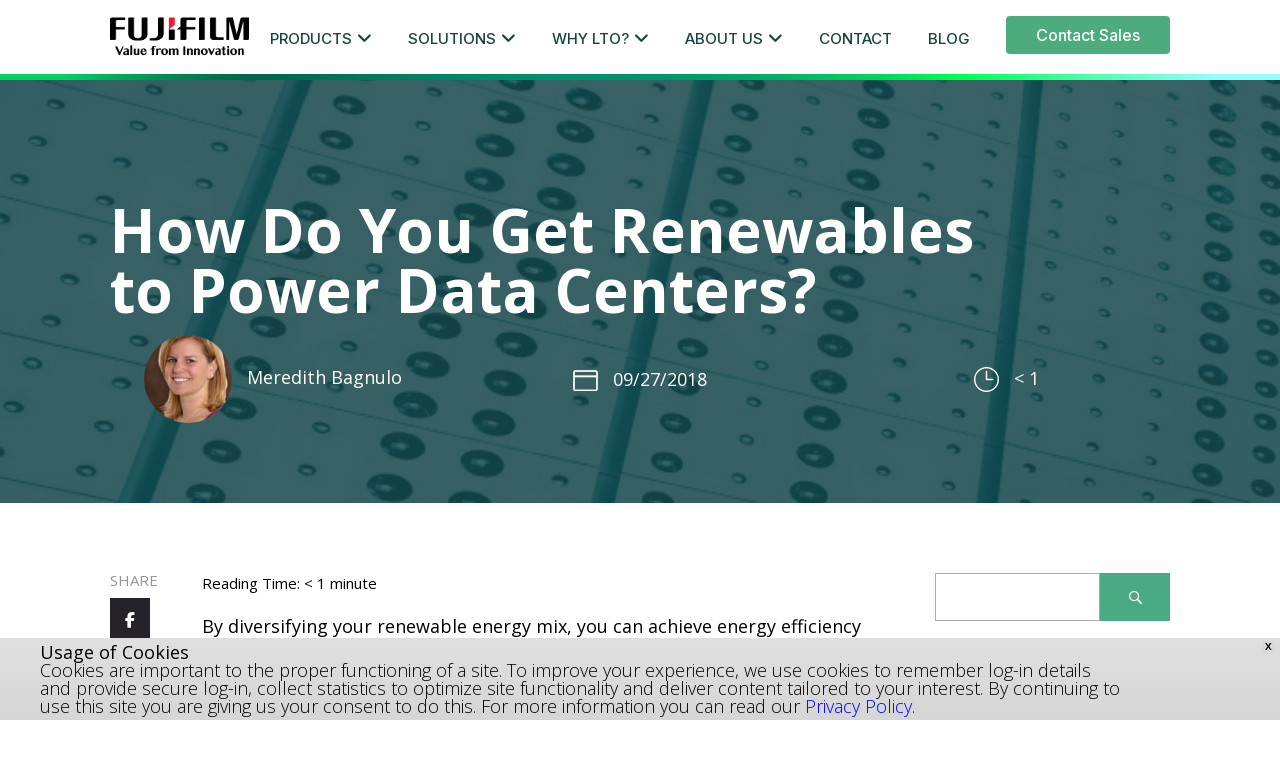

--- FILE ---
content_type: text/html; charset=UTF-8
request_url: https://datastorage-na.fujifilm.com/how-do-you-get-renewables-to-power-data-centers/
body_size: 83632
content:
<!doctype html>
<html class="no-js" lang="en-US">

<head>
  <meta charset="UTF-8">
	
	<!-- Start VWO Async SmartCode -->
	<link rel="preconnect" href="https://dev.visualwebsiteoptimizer.com" />
	<script type='text/javascript' id='vwoCode'>
	window._vwo_code || (function() {
	var account_id=843761,
	version=2.0,
	settings_tolerance=2000,
	hide_element='body',
	hide_element_style = 'opacity:0 !important;filter:alpha(opacity=0) !important;background:none !important',
	/* DO NOT EDIT BELOW THIS LINE */
	f=false,w=window,d=document,v=d.querySelector('#vwoCode'),cK='_vwo_'+account_id+'_settings',cc={};try{var c=JSON.parse(localStorage.getItem('_vwo_'+account_id+'_config'));cc=c&&typeof c==='object'?c:{}}catch(e){}var stT=cc.stT==='session'?w.sessionStorage:w.localStorage;code={use_existing_jquery:function(){return typeof use_existing_jquery!=='undefined'?use_existing_jquery:undefined},library_tolerance:function(){return typeof library_tolerance!=='undefined'?library_tolerance:undefined},settings_tolerance:function(){return cc.sT||settings_tolerance},hide_element_style:function(){return'{'+(cc.hES||hide_element_style)+'}'},hide_element:function(){return typeof cc.hE==='string'?cc.hE:hide_element},getVersion:function(){return version},finish:function(){if(!f){f=true;var e=d.getElementById('_vis_opt_path_hides');if(e)e.parentNode.removeChild(e)}},finished:function(){return f},load:function(e){var t=this.getSettings(),n=d.createElement('script'),i=this;if(t){n.textContent=t;d.getElementsByTagName('head')[0].appendChild(n);if(!w.VWO||VWO.caE){stT.removeItem(cK);i.load(e)}}else{n.fetchPriority='high';n.src=e;n.type='text/javascript';n.onerror=function(){_vwo_code.finish()};d.getElementsByTagName('head')[0].appendChild(n)}},getSettings:function(){try{var e=stT.getItem(cK);if(!e){return}e=JSON.parse(e);if(Date.now()>e.e){stT.removeItem(cK);return}return e.s}catch(e){return}},init:function(){if(d.URL.indexOf('__vwo_disable__')>-1)return;var e=this.settings_tolerance();w._vwo_settings_timer=setTimeout(function(){_vwo_code.finish();stT.removeItem(cK)},e);var t=d.currentScript,n=d.createElement('style'),i=this.hide_element(),r=t&&!t.async&&i?i+this.hide_element_style():'',c=d.getElementsByTagName('head')[0];n.setAttribute('id','_vis_opt_path_hides');v&&n.setAttribute('nonce',v.nonce);n.setAttribute('type','text/css');if(n.styleSheet)n.styleSheet.cssText=r;else n.appendChild(d.createTextNode(r));c.appendChild(n);this.load('https://dev.visualwebsiteoptimizer.com/j.php?a='+account_id+'&u='+encodeURIComponent(d.URL)+'&vn='+version)}};w._vwo_code=code;code.init();})();
	</script>
	<!-- End VWO Async SmartCode -->
	
  <meta name="viewport" content="width=device-width, initial-scale=1.0">
  <link rel="apple-touch-icon" href="icon.png">
  <!-- Place favicon.ico in the root directory -->
  <link href="https://fonts.googleapis.com/css?family=Open+Sans:300,300italic,regular,italic,600,600italic,700,700italic,800,800italic" rel="stylesheet" />
  <link href="https://fonts.googleapis.com/css?family=Fira+Sans:100,100italic,200,200italic,300,300italic,regular,italic,500,500italic,600,600italic,700,700italic,800,800italic,900,900italic" rel="stylesheet" />
  <link rel="stylesheet" href="https://use.fontawesome.com/releases/v5.8.2/css/all.css" integrity="sha384-oS3vJWv+0UjzBfQzYUhtDYW+Pj2yciDJxpsK1OYPAYjqT085Qq/1cq5FLXAZQ7Ay" crossorigin="anonymous">
  <link href="https://fonts.googleapis.com/css?family=Open+Sans&display=swap" rel="stylesheet">
  <meta name="theme-color" content="#fafafa">
  <meta name='robots' content='index, follow, max-image-preview:large, max-snippet:-1, max-video-preview:-1' />

	<!-- This site is optimized with the Yoast SEO plugin v26.6 - https://yoast.com/wordpress/plugins/seo/ -->
	<title>How Do You Get Renewables to Power Data Centers? - Fujifilm Data Storage</title>
	<link rel="canonical" href="https://datastorage-na.fujifilm.com/how-do-you-get-renewables-to-power-data-centers/" />
	<meta property="og:locale" content="en_US" />
	<meta property="og:type" content="article" />
	<meta property="og:title" content="How Do You Get Renewables to Power Data Centers? - Fujifilm Data Storage" />
	<meta property="og:description" content="By diversifying your renewable energy mix, you can achieve energy efficiency gains even with data centers which typically carry large power loads.  In this Fujifilm video, Craig Lewis, Executive Director of Clean Coalition talks about how tape storage allows us to do more work with more data storage using a lot less energy.  Watch it here: &nbsp; [&hellip;]" />
	<meta property="og:url" content="https://datastorage-na.fujifilm.com/how-do-you-get-renewables-to-power-data-centers/" />
	<meta property="og:site_name" content="Fujifilm Data Storage" />
	<meta property="article:publisher" content="https://www.facebook.com/fujifilmdatastorage" />
	<meta property="article:author" content="Active Archive Alliance" />
	<meta property="article:published_time" content="2018-09-27T15:32:52+00:00" />
	<meta property="og:image" content="https://datastorage-na.fujifilm.com/wp-content/uploads/2020/04/DS_Social_Media.jpg" />
	<meta property="og:image:width" content="1200" />
	<meta property="og:image:height" content="627" />
	<meta property="og:image:type" content="image/jpeg" />
	<meta name="author" content="Meredith Bagnulo" />
	<meta name="twitter:card" content="summary_large_image" />
	<meta name="twitter:creator" content="@FujifilmDS" />
	<meta name="twitter:site" content="@FujifilmDS" />
	<meta name="twitter:label1" content="Written by" />
	<meta name="twitter:data1" content="Meredith Bagnulo" />
	<!-- / Yoast SEO plugin. -->


<link rel='dns-prefetch' href='//cdnjs.cloudflare.com' />
<link rel='dns-prefetch' href='//fonts.googleapis.com' />
<link rel='dns-prefetch' href='//use.fontawesome.com' />
<link rel="alternate" type="application/rss+xml" title="Fujifilm Data Storage &raquo; Feed" href="https://datastorage-na.fujifilm.com/feed/" />
<link rel="alternate" title="oEmbed (JSON)" type="application/json+oembed" href="https://datastorage-na.fujifilm.com/wp-json/oembed/1.0/embed?url=https%3A%2F%2Fdatastorage-na.fujifilm.com%2Fhow-do-you-get-renewables-to-power-data-centers%2F" />
<link rel="alternate" title="oEmbed (XML)" type="text/xml+oembed" href="https://datastorage-na.fujifilm.com/wp-json/oembed/1.0/embed?url=https%3A%2F%2Fdatastorage-na.fujifilm.com%2Fhow-do-you-get-renewables-to-power-data-centers%2F&#038;format=xml" />
<style id='wp-img-auto-sizes-contain-inline-css' type='text/css'>
img:is([sizes=auto i],[sizes^="auto," i]){contain-intrinsic-size:3000px 1500px}
/*# sourceURL=wp-img-auto-sizes-contain-inline-css */
</style>
<style id='wp-emoji-styles-inline-css' type='text/css'>

	img.wp-smiley, img.emoji {
		display: inline !important;
		border: none !important;
		box-shadow: none !important;
		height: 1em !important;
		width: 1em !important;
		margin: 0 0.07em !important;
		vertical-align: -0.1em !important;
		background: none !important;
		padding: 0 !important;
	}
/*# sourceURL=wp-emoji-styles-inline-css */
</style>
<style id='wp-block-library-inline-css' type='text/css'>
:root{--wp-block-synced-color:#7a00df;--wp-block-synced-color--rgb:122,0,223;--wp-bound-block-color:var(--wp-block-synced-color);--wp-editor-canvas-background:#ddd;--wp-admin-theme-color:#007cba;--wp-admin-theme-color--rgb:0,124,186;--wp-admin-theme-color-darker-10:#006ba1;--wp-admin-theme-color-darker-10--rgb:0,107,160.5;--wp-admin-theme-color-darker-20:#005a87;--wp-admin-theme-color-darker-20--rgb:0,90,135;--wp-admin-border-width-focus:2px}@media (min-resolution:192dpi){:root{--wp-admin-border-width-focus:1.5px}}.wp-element-button{cursor:pointer}:root .has-very-light-gray-background-color{background-color:#eee}:root .has-very-dark-gray-background-color{background-color:#313131}:root .has-very-light-gray-color{color:#eee}:root .has-very-dark-gray-color{color:#313131}:root .has-vivid-green-cyan-to-vivid-cyan-blue-gradient-background{background:linear-gradient(135deg,#00d084,#0693e3)}:root .has-purple-crush-gradient-background{background:linear-gradient(135deg,#34e2e4,#4721fb 50%,#ab1dfe)}:root .has-hazy-dawn-gradient-background{background:linear-gradient(135deg,#faaca8,#dad0ec)}:root .has-subdued-olive-gradient-background{background:linear-gradient(135deg,#fafae1,#67a671)}:root .has-atomic-cream-gradient-background{background:linear-gradient(135deg,#fdd79a,#004a59)}:root .has-nightshade-gradient-background{background:linear-gradient(135deg,#330968,#31cdcf)}:root .has-midnight-gradient-background{background:linear-gradient(135deg,#020381,#2874fc)}:root{--wp--preset--font-size--normal:16px;--wp--preset--font-size--huge:42px}.has-regular-font-size{font-size:1em}.has-larger-font-size{font-size:2.625em}.has-normal-font-size{font-size:var(--wp--preset--font-size--normal)}.has-huge-font-size{font-size:var(--wp--preset--font-size--huge)}.has-text-align-center{text-align:center}.has-text-align-left{text-align:left}.has-text-align-right{text-align:right}.has-fit-text{white-space:nowrap!important}#end-resizable-editor-section{display:none}.aligncenter{clear:both}.items-justified-left{justify-content:flex-start}.items-justified-center{justify-content:center}.items-justified-right{justify-content:flex-end}.items-justified-space-between{justify-content:space-between}.screen-reader-text{border:0;clip-path:inset(50%);height:1px;margin:-1px;overflow:hidden;padding:0;position:absolute;width:1px;word-wrap:normal!important}.screen-reader-text:focus{background-color:#ddd;clip-path:none;color:#444;display:block;font-size:1em;height:auto;left:5px;line-height:normal;padding:15px 23px 14px;text-decoration:none;top:5px;width:auto;z-index:100000}html :where(.has-border-color){border-style:solid}html :where([style*=border-top-color]){border-top-style:solid}html :where([style*=border-right-color]){border-right-style:solid}html :where([style*=border-bottom-color]){border-bottom-style:solid}html :where([style*=border-left-color]){border-left-style:solid}html :where([style*=border-width]){border-style:solid}html :where([style*=border-top-width]){border-top-style:solid}html :where([style*=border-right-width]){border-right-style:solid}html :where([style*=border-bottom-width]){border-bottom-style:solid}html :where([style*=border-left-width]){border-left-style:solid}html :where(img[class*=wp-image-]){height:auto;max-width:100%}:where(figure){margin:0 0 1em}html :where(.is-position-sticky){--wp-admin--admin-bar--position-offset:var(--wp-admin--admin-bar--height,0px)}@media screen and (max-width:600px){html :where(.is-position-sticky){--wp-admin--admin-bar--position-offset:0px}}

/*# sourceURL=wp-block-library-inline-css */
</style><style id='global-styles-inline-css' type='text/css'>
:root{--wp--preset--aspect-ratio--square: 1;--wp--preset--aspect-ratio--4-3: 4/3;--wp--preset--aspect-ratio--3-4: 3/4;--wp--preset--aspect-ratio--3-2: 3/2;--wp--preset--aspect-ratio--2-3: 2/3;--wp--preset--aspect-ratio--16-9: 16/9;--wp--preset--aspect-ratio--9-16: 9/16;--wp--preset--color--black: #000000;--wp--preset--color--cyan-bluish-gray: #abb8c3;--wp--preset--color--white: #ffffff;--wp--preset--color--pale-pink: #f78da7;--wp--preset--color--vivid-red: #cf2e2e;--wp--preset--color--luminous-vivid-orange: #ff6900;--wp--preset--color--luminous-vivid-amber: #fcb900;--wp--preset--color--light-green-cyan: #7bdcb5;--wp--preset--color--vivid-green-cyan: #00d084;--wp--preset--color--pale-cyan-blue: #8ed1fc;--wp--preset--color--vivid-cyan-blue: #0693e3;--wp--preset--color--vivid-purple: #9b51e0;--wp--preset--gradient--vivid-cyan-blue-to-vivid-purple: linear-gradient(135deg,rgb(6,147,227) 0%,rgb(155,81,224) 100%);--wp--preset--gradient--light-green-cyan-to-vivid-green-cyan: linear-gradient(135deg,rgb(122,220,180) 0%,rgb(0,208,130) 100%);--wp--preset--gradient--luminous-vivid-amber-to-luminous-vivid-orange: linear-gradient(135deg,rgb(252,185,0) 0%,rgb(255,105,0) 100%);--wp--preset--gradient--luminous-vivid-orange-to-vivid-red: linear-gradient(135deg,rgb(255,105,0) 0%,rgb(207,46,46) 100%);--wp--preset--gradient--very-light-gray-to-cyan-bluish-gray: linear-gradient(135deg,rgb(238,238,238) 0%,rgb(169,184,195) 100%);--wp--preset--gradient--cool-to-warm-spectrum: linear-gradient(135deg,rgb(74,234,220) 0%,rgb(151,120,209) 20%,rgb(207,42,186) 40%,rgb(238,44,130) 60%,rgb(251,105,98) 80%,rgb(254,248,76) 100%);--wp--preset--gradient--blush-light-purple: linear-gradient(135deg,rgb(255,206,236) 0%,rgb(152,150,240) 100%);--wp--preset--gradient--blush-bordeaux: linear-gradient(135deg,rgb(254,205,165) 0%,rgb(254,45,45) 50%,rgb(107,0,62) 100%);--wp--preset--gradient--luminous-dusk: linear-gradient(135deg,rgb(255,203,112) 0%,rgb(199,81,192) 50%,rgb(65,88,208) 100%);--wp--preset--gradient--pale-ocean: linear-gradient(135deg,rgb(255,245,203) 0%,rgb(182,227,212) 50%,rgb(51,167,181) 100%);--wp--preset--gradient--electric-grass: linear-gradient(135deg,rgb(202,248,128) 0%,rgb(113,206,126) 100%);--wp--preset--gradient--midnight: linear-gradient(135deg,rgb(2,3,129) 0%,rgb(40,116,252) 100%);--wp--preset--font-size--small: 13px;--wp--preset--font-size--medium: 20px;--wp--preset--font-size--large: 36px;--wp--preset--font-size--x-large: 42px;--wp--preset--spacing--20: 0.44rem;--wp--preset--spacing--30: 0.67rem;--wp--preset--spacing--40: 1rem;--wp--preset--spacing--50: 1.5rem;--wp--preset--spacing--60: 2.25rem;--wp--preset--spacing--70: 3.38rem;--wp--preset--spacing--80: 5.06rem;--wp--preset--shadow--natural: 6px 6px 9px rgba(0, 0, 0, 0.2);--wp--preset--shadow--deep: 12px 12px 50px rgba(0, 0, 0, 0.4);--wp--preset--shadow--sharp: 6px 6px 0px rgba(0, 0, 0, 0.2);--wp--preset--shadow--outlined: 6px 6px 0px -3px rgb(255, 255, 255), 6px 6px rgb(0, 0, 0);--wp--preset--shadow--crisp: 6px 6px 0px rgb(0, 0, 0);}:where(.is-layout-flex){gap: 0.5em;}:where(.is-layout-grid){gap: 0.5em;}body .is-layout-flex{display: flex;}.is-layout-flex{flex-wrap: wrap;align-items: center;}.is-layout-flex > :is(*, div){margin: 0;}body .is-layout-grid{display: grid;}.is-layout-grid > :is(*, div){margin: 0;}:where(.wp-block-columns.is-layout-flex){gap: 2em;}:where(.wp-block-columns.is-layout-grid){gap: 2em;}:where(.wp-block-post-template.is-layout-flex){gap: 1.25em;}:where(.wp-block-post-template.is-layout-grid){gap: 1.25em;}.has-black-color{color: var(--wp--preset--color--black) !important;}.has-cyan-bluish-gray-color{color: var(--wp--preset--color--cyan-bluish-gray) !important;}.has-white-color{color: var(--wp--preset--color--white) !important;}.has-pale-pink-color{color: var(--wp--preset--color--pale-pink) !important;}.has-vivid-red-color{color: var(--wp--preset--color--vivid-red) !important;}.has-luminous-vivid-orange-color{color: var(--wp--preset--color--luminous-vivid-orange) !important;}.has-luminous-vivid-amber-color{color: var(--wp--preset--color--luminous-vivid-amber) !important;}.has-light-green-cyan-color{color: var(--wp--preset--color--light-green-cyan) !important;}.has-vivid-green-cyan-color{color: var(--wp--preset--color--vivid-green-cyan) !important;}.has-pale-cyan-blue-color{color: var(--wp--preset--color--pale-cyan-blue) !important;}.has-vivid-cyan-blue-color{color: var(--wp--preset--color--vivid-cyan-blue) !important;}.has-vivid-purple-color{color: var(--wp--preset--color--vivid-purple) !important;}.has-black-background-color{background-color: var(--wp--preset--color--black) !important;}.has-cyan-bluish-gray-background-color{background-color: var(--wp--preset--color--cyan-bluish-gray) !important;}.has-white-background-color{background-color: var(--wp--preset--color--white) !important;}.has-pale-pink-background-color{background-color: var(--wp--preset--color--pale-pink) !important;}.has-vivid-red-background-color{background-color: var(--wp--preset--color--vivid-red) !important;}.has-luminous-vivid-orange-background-color{background-color: var(--wp--preset--color--luminous-vivid-orange) !important;}.has-luminous-vivid-amber-background-color{background-color: var(--wp--preset--color--luminous-vivid-amber) !important;}.has-light-green-cyan-background-color{background-color: var(--wp--preset--color--light-green-cyan) !important;}.has-vivid-green-cyan-background-color{background-color: var(--wp--preset--color--vivid-green-cyan) !important;}.has-pale-cyan-blue-background-color{background-color: var(--wp--preset--color--pale-cyan-blue) !important;}.has-vivid-cyan-blue-background-color{background-color: var(--wp--preset--color--vivid-cyan-blue) !important;}.has-vivid-purple-background-color{background-color: var(--wp--preset--color--vivid-purple) !important;}.has-black-border-color{border-color: var(--wp--preset--color--black) !important;}.has-cyan-bluish-gray-border-color{border-color: var(--wp--preset--color--cyan-bluish-gray) !important;}.has-white-border-color{border-color: var(--wp--preset--color--white) !important;}.has-pale-pink-border-color{border-color: var(--wp--preset--color--pale-pink) !important;}.has-vivid-red-border-color{border-color: var(--wp--preset--color--vivid-red) !important;}.has-luminous-vivid-orange-border-color{border-color: var(--wp--preset--color--luminous-vivid-orange) !important;}.has-luminous-vivid-amber-border-color{border-color: var(--wp--preset--color--luminous-vivid-amber) !important;}.has-light-green-cyan-border-color{border-color: var(--wp--preset--color--light-green-cyan) !important;}.has-vivid-green-cyan-border-color{border-color: var(--wp--preset--color--vivid-green-cyan) !important;}.has-pale-cyan-blue-border-color{border-color: var(--wp--preset--color--pale-cyan-blue) !important;}.has-vivid-cyan-blue-border-color{border-color: var(--wp--preset--color--vivid-cyan-blue) !important;}.has-vivid-purple-border-color{border-color: var(--wp--preset--color--vivid-purple) !important;}.has-vivid-cyan-blue-to-vivid-purple-gradient-background{background: var(--wp--preset--gradient--vivid-cyan-blue-to-vivid-purple) !important;}.has-light-green-cyan-to-vivid-green-cyan-gradient-background{background: var(--wp--preset--gradient--light-green-cyan-to-vivid-green-cyan) !important;}.has-luminous-vivid-amber-to-luminous-vivid-orange-gradient-background{background: var(--wp--preset--gradient--luminous-vivid-amber-to-luminous-vivid-orange) !important;}.has-luminous-vivid-orange-to-vivid-red-gradient-background{background: var(--wp--preset--gradient--luminous-vivid-orange-to-vivid-red) !important;}.has-very-light-gray-to-cyan-bluish-gray-gradient-background{background: var(--wp--preset--gradient--very-light-gray-to-cyan-bluish-gray) !important;}.has-cool-to-warm-spectrum-gradient-background{background: var(--wp--preset--gradient--cool-to-warm-spectrum) !important;}.has-blush-light-purple-gradient-background{background: var(--wp--preset--gradient--blush-light-purple) !important;}.has-blush-bordeaux-gradient-background{background: var(--wp--preset--gradient--blush-bordeaux) !important;}.has-luminous-dusk-gradient-background{background: var(--wp--preset--gradient--luminous-dusk) !important;}.has-pale-ocean-gradient-background{background: var(--wp--preset--gradient--pale-ocean) !important;}.has-electric-grass-gradient-background{background: var(--wp--preset--gradient--electric-grass) !important;}.has-midnight-gradient-background{background: var(--wp--preset--gradient--midnight) !important;}.has-small-font-size{font-size: var(--wp--preset--font-size--small) !important;}.has-medium-font-size{font-size: var(--wp--preset--font-size--medium) !important;}.has-large-font-size{font-size: var(--wp--preset--font-size--large) !important;}.has-x-large-font-size{font-size: var(--wp--preset--font-size--x-large) !important;}
/*# sourceURL=global-styles-inline-css */
</style>

<style id='classic-theme-styles-inline-css' type='text/css'>
/*! This file is auto-generated */
.wp-block-button__link{color:#fff;background-color:#32373c;border-radius:9999px;box-shadow:none;text-decoration:none;padding:calc(.667em + 2px) calc(1.333em + 2px);font-size:1.125em}.wp-block-file__button{background:#32373c;color:#fff;text-decoration:none}
/*# sourceURL=/wp-includes/css/classic-themes.min.css */
</style>
<link rel='stylesheet' id='redux-extendify-styles-css' href='https://datastorage-na.fujifilm.com/wp-content/plugins/worth-the-read/options/assets/css/extendify-utilities.css?ver=4.4.5' type='text/css' media='all' />
<link rel='stylesheet' id='wtr-css-css' href='https://datastorage-na.fujifilm.com/wp-content/plugins/worth-the-read/css/wtr.css?ver=91fd1e5b61e00aefe710d817c2d91064' type='text/css' media='all' />
<link rel='stylesheet' id='wpfront-notification-bar-css' href='https://datastorage-na.fujifilm.com/wp-content/plugins/wpfront-notification-bar/css/wpfront-notification-bar.min.css?ver=3.5.1.05102' type='text/css' media='all' />
<link rel='stylesheet' id='psdtheme-normalize-css' href='https://datastorage-na.fujifilm.com/wp-content/themes/fuji/css/normalize.css?ver=91fd1e5b61e00aefe710d817c2d91064' type='text/css' media='all' />
<link rel='stylesheet' id='psdtheme-grid-css' href='https://datastorage-na.fujifilm.com/wp-content/themes/fuji/css/grid.css?ver=91fd1e5b61e00aefe710d817c2d91064' type='text/css' media='all' />
<link rel='stylesheet' id='psdtheme-flex-css' href='https://datastorage-na.fujifilm.com/wp-content/themes/fuji/css/grid-flex.css?ver=91fd1e5b61e00aefe710d817c2d91064' type='text/css' media='all' />
<link rel='stylesheet' id='psdtheme-main-style-css' href='https://datastorage-na.fujifilm.com/wp-content/themes/fuji/css/main.css?ver=1768378469' type='text/css' media='all' />
<link rel='stylesheet' id='psdtheme-style-css' href='https://datastorage-na.fujifilm.com/wp-content/themes/fuji/style.css?ver=1768378469' type='text/css' media='all' />
<link rel='stylesheet' id='fontawesome-css' href='https://cdnjs.cloudflare.com/ajax/libs/font-awesome/4.7.0/css/font-awesome.min.css?ver=91fd1e5b61e00aefe710d817c2d91064' type='text/css' media='all' />
<link rel='stylesheet' id='google-fire-sans-css' href='https://fonts.googleapis.com/css?family=Fira+Sans%3A100%2C100italic%2C200%2C200italic%2C300%2C300italic%2Cregular%2Citalic%2C500%2C500italic%2C600%2C600italic%2C700%2C700italic%2C800%2C800italic%2C900%2C900italic&#038;ver=91fd1e5b61e00aefe710d817c2d91064' type='text/css' media='all' />
<link rel='stylesheet' id='font-awesoe-style-css' href='https://use.fontawesome.com/releases/v5.8.2/css/all.css?ver=91fd1e5b61e00aefe710d817c2d91064' type='text/css' media='all' />
<link rel='stylesheet' id='google-open-sans-css' href='https://fonts.googleapis.com/css?family=Open+Sans&#038;display=swap&#038;ver=91fd1e5b61e00aefe710d817c2d91064' type='text/css' media='all' />
<link rel='stylesheet' id='social_rocket-css' href='https://datastorage-na.fujifilm.com/wp-content/plugins/social-rocket/assets/css/style.css?ver=1.3.4' type='text/css' media='all' />
<style id='social_rocket-inline-css' type='text/css'>

					 .social-rocket-buffer .social-rocket-button-icon,
					 .social-rocket-buffer .social-rocket-button-cta,
					 .social-rocket-buffer .social-rocket-button-count {
						color: #ffffff;
					}
				
					 .social-rocket-button.social-rocket-buffer {
						background-color: #252329;
					}
				
					 .social-rocket-button.social-rocket-buffer {
						border-color: #252329;
					}
				
					 .social-rocket-buffer:hover .social-rocket-button-icon,
					 .social-rocket-buffer:hover .social-rocket-button-cta,
					 .social-rocket-buffer:hover .social-rocket-button-count {
						color: #ffffff;
					}
					 .social-rocket-buffer:hover .social-rocket-button-icon svg,
					 .social-rocket-buffer:hover .social-rocket-button-icon svg g,
					 .social-rocket-buffer:hover .social-rocket-button-icon svg path {
						fill: #ffffff;
					}
				
					 .social-rocket-button.social-rocket-buffer:hover {
						background-color: #666666;
					}
				
					 .social-rocket-button.social-rocket-buffer:hover {
						border-color: #666666;
					}
				
					 .social-rocket-facebook .social-rocket-button-icon,
					 .social-rocket-facebook .social-rocket-button-cta,
					 .social-rocket-facebook .social-rocket-button-count {
						color: #ffffff;
					}
				
					 .social-rocket-button.social-rocket-facebook {
						background-color: #252329;
					}
				
					 .social-rocket-button.social-rocket-facebook {
						border-color: #252329;
					}
				
					 .social-rocket-facebook:hover .social-rocket-button-icon,
					 .social-rocket-facebook:hover .social-rocket-button-cta,
					 .social-rocket-facebook:hover .social-rocket-button-count {
						color: #ffffff;
					}
					 .social-rocket-facebook:hover .social-rocket-button-icon svg,
					 .social-rocket-facebook:hover .social-rocket-button-icon svg g,
					 .social-rocket-facebook:hover .social-rocket-button-icon svg path {
						fill: #ffffff;
					}
				
					 .social-rocket-button.social-rocket-facebook:hover {
						background-color: #666666;
					}
				
					 .social-rocket-button.social-rocket-facebook:hover {
						border-color: #666666;
					}
				
					 .social-rocket-linkedin .social-rocket-button-icon,
					 .social-rocket-linkedin .social-rocket-button-cta,
					 .social-rocket-linkedin .social-rocket-button-count {
						color: #ffffff;
					}
				
					 .social-rocket-button.social-rocket-linkedin {
						background-color: #252329;
					}
				
					 .social-rocket-button.social-rocket-linkedin {
						border-color: #252329;
					}
				
					 .social-rocket-linkedin:hover .social-rocket-button-icon,
					 .social-rocket-linkedin:hover .social-rocket-button-cta,
					 .social-rocket-linkedin:hover .social-rocket-button-count {
						color: #ffffff;
					}
					 .social-rocket-linkedin:hover .social-rocket-button-icon svg,
					 .social-rocket-linkedin:hover .social-rocket-button-icon svg g,
					 .social-rocket-linkedin:hover .social-rocket-button-icon svg path {
						fill: #ffffff;
					}
				
					 .social-rocket-button.social-rocket-linkedin:hover {
						background-color: #666666;
					}
				
					 .social-rocket-button.social-rocket-linkedin:hover {
						border-color: #666666;
					}
				
					 .social-rocket-mix .social-rocket-button-icon,
					 .social-rocket-mix .social-rocket-button-cta,
					 .social-rocket-mix .social-rocket-button-count {
						color: #ffffff;
					}
				
					 .social-rocket-button.social-rocket-mix {
						background-color: #252329;
					}
				
					 .social-rocket-button.social-rocket-mix {
						border-color: #252329;
					}
				
					 .social-rocket-mix:hover .social-rocket-button-icon,
					 .social-rocket-mix:hover .social-rocket-button-cta,
					 .social-rocket-mix:hover .social-rocket-button-count {
						color: #ffffff;
					}
					 .social-rocket-mix:hover .social-rocket-button-icon svg,
					 .social-rocket-mix:hover .social-rocket-button-icon svg g,
					 .social-rocket-mix:hover .social-rocket-button-icon svg path {
						fill: #ffffff;
					}
				
					 .social-rocket-button.social-rocket-mix:hover {
						background-color: #666666;
					}
				
					 .social-rocket-button.social-rocket-mix:hover {
						border-color: #666666;
					}
				
					 .social-rocket-pinterest .social-rocket-button-icon,
					 .social-rocket-pinterest .social-rocket-button-cta,
					 .social-rocket-pinterest .social-rocket-button-count {
						color: #ffffff;
					}
				
					 .social-rocket-button.social-rocket-pinterest {
						background-color: #252329;
					}
				
					 .social-rocket-button.social-rocket-pinterest {
						border-color: #252329;
					}
				
					 .social-rocket-pinterest:hover .social-rocket-button-icon,
					 .social-rocket-pinterest:hover .social-rocket-button-cta,
					 .social-rocket-pinterest:hover .social-rocket-button-count {
						color: #ffffff;
					}
					 .social-rocket-pinterest:hover .social-rocket-button-icon svg,
					 .social-rocket-pinterest:hover .social-rocket-button-icon svg g,
					 .social-rocket-pinterest:hover .social-rocket-button-icon svg path {
						fill: #ffffff;
					}
				
					 .social-rocket-button.social-rocket-pinterest:hover {
						background-color: #666666;
					}
				
					 .social-rocket-button.social-rocket-pinterest:hover {
						border-color: #666666;
					}
				
					 .social-rocket-reddit .social-rocket-button-icon,
					 .social-rocket-reddit .social-rocket-button-cta,
					 .social-rocket-reddit .social-rocket-button-count {
						color: #ffffff;
					}
				
					 .social-rocket-button.social-rocket-reddit {
						background-color: #252329;
					}
				
					 .social-rocket-button.social-rocket-reddit {
						border-color: #252329;
					}
				
					 .social-rocket-reddit:hover .social-rocket-button-icon,
					 .social-rocket-reddit:hover .social-rocket-button-cta,
					 .social-rocket-reddit:hover .social-rocket-button-count {
						color: #ffffff;
					}
					 .social-rocket-reddit:hover .social-rocket-button-icon svg,
					 .social-rocket-reddit:hover .social-rocket-button-icon svg g,
					 .social-rocket-reddit:hover .social-rocket-button-icon svg path {
						fill: #ffffff;
					}
				
					 .social-rocket-button.social-rocket-reddit:hover {
						background-color: #666666;
					}
				
					 .social-rocket-button.social-rocket-reddit:hover {
						border-color: #666666;
					}
				
					 .social-rocket-twitter .social-rocket-button-icon,
					 .social-rocket-twitter .social-rocket-button-cta,
					 .social-rocket-twitter .social-rocket-button-count {
						color: #ffffff;
					}
				
					 .social-rocket-button.social-rocket-twitter {
						background-color: #252329;
					}
				
					 .social-rocket-button.social-rocket-twitter {
						border-color: #252329;
					}
				
					 .social-rocket-twitter:hover .social-rocket-button-icon,
					 .social-rocket-twitter:hover .social-rocket-button-cta,
					 .social-rocket-twitter:hover .social-rocket-button-count {
						color: #ffffff;
					}
					 .social-rocket-twitter:hover .social-rocket-button-icon svg,
					 .social-rocket-twitter:hover .social-rocket-button-icon svg g,
					 .social-rocket-twitter:hover .social-rocket-button-icon svg path {
						fill: #ffffff;
					}
				
					 .social-rocket-button.social-rocket-twitter:hover {
						background-color: #666666;
					}
				
					 .social-rocket-button.social-rocket-twitter:hover {
						border-color: #666666;
					}
				
					 .social-rocket-email .social-rocket-button-icon,
					 .social-rocket-email .social-rocket-button-cta,
					 .social-rocket-email .social-rocket-button-count {
						color: #ffffff;
					}
				
					 .social-rocket-button.social-rocket-email {
						background-color: #252329;
					}
				
					 .social-rocket-button.social-rocket-email {
						border-color: #252329;
					}
				
					 .social-rocket-email:hover .social-rocket-button-icon,
					 .social-rocket-email:hover .social-rocket-button-cta,
					 .social-rocket-email:hover .social-rocket-button-count {
						color: #ffffff;
					}
					 .social-rocket-email:hover .social-rocket-button-icon svg,
					 .social-rocket-email:hover .social-rocket-button-icon svg g,
					 .social-rocket-email:hover .social-rocket-button-icon svg path {
						fill: #ffffff;
					}
				
					 .social-rocket-button.social-rocket-email:hover {
						background-color: #666666;
					}
				
					 .social-rocket-button.social-rocket-email:hover {
						border-color: #666666;
					}
				
					 .social-rocket-print .social-rocket-button-icon,
					 .social-rocket-print .social-rocket-button-cta,
					 .social-rocket-print .social-rocket-button-count {
						color: #ffffff;
					}
				
					 .social-rocket-button.social-rocket-print {
						background-color: #252329;
					}
				
					 .social-rocket-button.social-rocket-print {
						border-color: #252329;
					}
				
					 .social-rocket-print:hover .social-rocket-button-icon,
					 .social-rocket-print:hover .social-rocket-button-cta,
					 .social-rocket-print:hover .social-rocket-button-count {
						color: #ffffff;
					}
					 .social-rocket-print:hover .social-rocket-button-icon svg,
					 .social-rocket-print:hover .social-rocket-button-icon svg g,
					 .social-rocket-print:hover .social-rocket-button-icon svg path {
						fill: #ffffff;
					}
				
					 .social-rocket-button.social-rocket-print:hover {
						background-color: #666666;
					}
				
					 .social-rocket-button.social-rocket-print:hover {
						border-color: #666666;
					}
				
				 .social-rocket-buttons {
					display: block;
				}
				 .social-rocket-buttons .social-rocket-button,
				 .social-rocket-buttons .social-rocket-button-anchor,
				 .social-rocket-buttons .social-rocket-shares-total {
					-webkit-box-flex: initial;
					-ms-flex: initial;
					flex: initial;
				}
			
			 .social-rocket-buttons .social-rocket-shares-total {
				color: #252525;
			}
			 .social-rocket-buttons {
				text-align: center;
			}
			 .social-rocket-button {
				border-style: solid;
				border-width: 1px;
				border-radius: 0px;
			}
			 .social-rocket-buttons .social-rocket-button,
			 .social-rocket-buttons .social-rocket-button:last-child,
			 .social-rocket-buttons .social-rocket-shares-total {
				margin-bottom: 5px;
				margin-right: 5px;
			}
		
			.social-rocket-floating-buttons .social-rocket-shares-total {
				color: #252525;
			}
		
			.social-rocket-floating-buttons.social-rocket-position-top,
			.social-rocket-floating-buttons.social-rocket-position-bottom {
				text-align: center;
			}
		
			.social-rocket-floating-buttons .social-rocket-floating-button {
				border-style: none;
				border-width: 0px;
				border-radius: 0px;
			}
		
			.social-rocket-floating-buttons .social-rocket-floating-button,
			.social-rocket-floating-buttons .social-rocket-shares-total {
				margin-bottom: 0px;
			}
			
			.social-rocket-tweet {
				background-color: #429cd6;
				color: #ffffff;
				font-size: 24px;
				border-style: none;
				border-width: 1px;
				border-color: #dddddd;
				border-radius: 0px;
			}
			.social-rocket-tweet a {
				border-left: 10px solid #3c87b2;
			}
			.social-rocket-tweet-cta {
				color: #ffffff;
				text-align: right;
			}
		
				@media screen and (max-width: 782px) {
					.social-rocket-inline-buttons.social-rocket-desktop-only {
						display: none !important;
					}
					.social-rocket-inline-buttons.social-rocket-mobile-only {
						display: block;
					}
				}
				@media screen and (min-width: 783px) {
					.social-rocket-inline-buttons.social-rocket-mobile-only {
						display: none !important;
					}
					.social-rocket-inline-buttons.social-rocket-desktop-only {
						display: block;
					}
				}
			
				@media screen and (max-width: 782px) {
					.social-rocket-floating-buttons.social-rocket-desktop-only {
						display: none !important;
					}
					.social-rocket-floating-buttons.social-rocket-mobile-only {
						display: block;
					}
				}
				@media screen and (min-width: 783px) {
					.social-rocket-floating-buttons.social-rocket-mobile-only {
						display: none !important;
					}
					.social-rocket-floating-buttons.social-rocket-desktop-only {
						display: block;
					}
				}
			
/*# sourceURL=social_rocket-inline-css */
</style>
<link rel='stylesheet' id='fontawesome_all-css' href='https://datastorage-na.fujifilm.com/wp-content/plugins/social-rocket/assets/css/all.min.css?ver=1.3.4' type='text/css' media='all' />
<link rel='stylesheet' id='nooz-basic-css' href='https://datastorage-na.fujifilm.com/wp-content/plugins/nooz/themes/basic/css/theme.css?ver=1729494268' type='text/css' media='all' />
<script type="text/javascript" src="https://datastorage-na.fujifilm.com/wp-includes/js/jquery/jquery.min.js?ver=3.7.1" id="jquery-core-js"></script>
<script type="text/javascript" src="https://datastorage-na.fujifilm.com/wp-includes/js/jquery/jquery-migrate.min.js?ver=3.4.1" id="jquery-migrate-js"></script>
<script type="text/javascript" src="https://datastorage-na.fujifilm.com/wp-content/plugins/wpfront-notification-bar/jquery-plugins/js-cookie.min.js?ver=2.2.1" id="js-cookie-js"></script>
<script type="text/javascript" src="https://datastorage-na.fujifilm.com/wp-content/plugins/wpfront-notification-bar/js/wpfront-notification-bar.min.js?ver=3.5.1.05102" id="wpfront-notification-bar-js"></script>
<link rel="https://api.w.org/" href="https://datastorage-na.fujifilm.com/wp-json/" /><link rel="alternate" title="JSON" type="application/json" href="https://datastorage-na.fujifilm.com/wp-json/wp/v2/posts/1358" /><link rel="EditURI" type="application/rsd+xml" title="RSD" href="https://datastorage-na.fujifilm.com/xmlrpc.php?rsd" />

<link rel='shortlink' href='https://datastorage-na.fujifilm.com/?p=1358' />
<meta name="generator" content="Redux 4.4.5" /><style type="text/css">.wtr-time-wrap{ 
    /* wraps the entire label */
    margin: 0 10px;

}
.wtr-time-number{ 
    /* applies only to the number */
    
}			
#wtr-content span.rt-reading-time{display:none !important;}</style>

<script type="application/ld+json" class="saswp-schema-markup-output">
[{"@context":"https:\/\/schema.org\/","@type":"VideoObject","@id":"https:\/\/datastorage-na.fujifilm.com\/how-do-you-get-renewables-to-power-data-centers\/#videoobject","url":"https:\/\/datastorage-na.fujifilm.com\/how-do-you-get-renewables-to-power-data-centers\/","headline":"How Do You Get Renewables to Power Data Centers?","datePublished":"2018-09-27T11:32:52-04:00","dateModified":"2018-09-27T11:32:52-04:00","description":"By diversifying your renewable energy mix, you can achieve energy efficiency gains even with data centers which typically carry large power loads.\u00a0\u00a0In this Fujifilm video, Craig Lewis, Executive Director of Clean Coalition talks about how tape storage allows us to do more work with more data storage using a lot less energy.\u00a0\u00a0Watch it here: https:\/\/www.youtube.com\/watch?v=LEDbcN0tUCE","transcript":"By diversifying your renewable energy mix, you can achieve energy efficiency gains even with data centers which typically carry large power loads.\u00a0\u00a0In this Fujifilm video, Craig Lewis, Executive Director of Clean Coalition talks about how tape storage allows us to do more work with more data storage using a lot less energy.\u00a0\u00a0Watch it here: https:\/\/www.youtube.com\/watch?vLEDbcN0tUCE  &nbsp;  &nbsp;","name":"How Do You Get Renewables to Power Data Centers?","uploadDate":"2018-09-27T11:32:52-04:00","thumbnailUrl":"https:\/\/i.ytimg.com\/vi\/LEDbcN0tUCE\/hqdefault.jpg","author":{"@type":"Person","name":"Meredith Bagnulo","url":"https:\/\/datastorage-na.fujifilm.com\/author\/meredith\/","sameAs":["Active Archive Alliance"],"image":{"@type":"ImageObject","url":"https:\/\/datastorage-na.fujifilm.com\/wp-content\/uploads\/2022\/09\/Meredith-150x150.jpg","height":96,"width":96}},"contentUrl":"https:\/\/www.youtube.com\/watch?v=LEDbcN0tUCE","embedUrl":"https:\/\/www.youtube.com\/watch?v=LEDbcN0tUCE"}]
</script>

		<style type="text/css" id="wp-custom-css">
			@media (max-width: 860px){
  table,tr,td{
    display: block;
  }
}
body p{
	color: #000000;
}

p{
	color: #000000;
}

body .nooz-list {
  list-style: none;
}
.nooz-location-datetime {
	display: inline;
	margin-right: 10px;
}
.nooz-location-datetime + p {
	display: inline;
}
.nooz-location-datetime + p:after {
	content: "";
	display: block;
	margin-bottom: 20px;
}
.nooz-excerpt
{
	color: #000000;
}
.popup .overlay {
  position:fixed;
  top:0px;
  left:0px;
  width:100vw;
  height:100vh;
  background:rgba(0,0,0,0.7);
  z-index:1;
  display:none;
}

.popup .content {
  position:absolute;
  top:50%;
  left:50%;
  transform:translate(-50%,-50%) scale(0);
  background:#fff;
  width:500px;
  height:250px;
  z-index:2;
  text-align:center;
  padding:20px;
  box-sizing:border-box;
  font-family:"Open Sans",sans-serif;
}

.popup .close-btn {
  cursor:pointer;
  position:absolute;
  right:20px;
  top:20px;
  width:30px;
  height:30px;
  background:#222;
  color:#fff;
  font-size:25px;
  font-weight:600;
  line-height:30px;
  text-align:center;
  border-radius:50%;
}

.popup.active .overlay {
  display:block;
}

.popup.active .content {
  transition:all 300ms ease-in-out;
  transform:translate(-50%,-50%) scale(1);
}

button:not(.btn-link):not(.mktoButton) {
  position:absolute;
  top:50%;
  left:50%;
  transform:translate(-50%,-50%);
  padding:15px;
  font-size:18px;
  border:2px solid #222;
  color:#222;
  text-transform:uppercase;
  font-weight:600;
  background:#fff;
}
.tooltip {
  position: relative;
  display: inline-block;
}

.tooltip .tooltiptext {
  visibility: hidden;
  /*width: 100%;*/
  background-color: white;
  color: #fff;
  text-align: center;
  border-radius: 5px;
  padding: 5px 0;
  
  /* Position the tooltip */
  position: absolute;
  z-index: 1;
  top: 100%;
  left: 50%;
  margin-left: -60px;
}

.tooltip:hover .tooltiptext {
  visibility: visible;
}


.quote-contact-form {
    max-width: 820px !important;
    margin: 0 auto;
}
.quote-contact-form form {
  display: grid;
  gap: 30px;
  grid-template-columns: repeat(2, 1fr);
}

.quote-contact-form form .mktoFormRow:nth-child(8) {
  grid-column: span 2;
}

.quote-contact-form form .mktoFormRow:nth-child(8) .mktoFormCol {
  float: none;
}

.quote-contact-form form .mktoFormRow:nth-child(8) .mktoFormCol .mktoFieldWrap {
  float: none;
}

.quote-contact-form form .mktoFormRow:nth-child(8) .mktoFormCol textarea {
  width: 100% !important;
  height: 150px;
  padding: 15px !important;
  border: 1px solid #515151 !important;
  border-radius: 7px;
}

.quote-contact-form .mktoFormRow input[type="text"],
.quote-contact-form .mktoFormRow input[type="tel"],
.quote-contact-form .mktoFormRow input[type="email"] {
  width: 100% !important;
  padding: 0 15px;
  border: 1px solid #515151 !important;
  border-radius: 7px;
}

.quote-contact-form .mktoGutter {
  display: none !important;
}

.quote-contact-form .mktoOffset {
  display: none !important;
}

.quote-contact-form .mktoButtonRow {
  grid-column: span 2;
}

.quote-contact-form .mktoButtonRow .mktoBlueBox {
  margin-left: 0 !important;
}

.quote-contact-form .mktoForm .mktoFormRow {
  position: relative;
}

.quote-contact-form .mktoForm .mktoLabel {
  display: none;
}

.quote-contact-form .mktoForm .mktoClear {
  display: none !important;
}

.quote-contact-form .mktoForm .mktoFormCol {
  float: none !important;
}

.quote-contact-form .mktoForm .mktoRequiredField label.mktoLabel {
  width: 100% !important;
}

.quote-contact-form .mktoForm .mktoFieldWrap {
  float: none !important;
}

.quote-contact-form form .mktoFormRow:nth-child(9) .mktoLabel {
  display: none !important;
}

.quote-contact-form .mktoForm .mktoButtonWrap.mktoBlueBox .mktoButton {
  margin-top: 30px;
  width: 100%;
  background: #18C5A1 !important;
  border-radius: 7px;
  font-size: 18px;
  letter-spacing: 1px;
  box-shadow: 0 0;
  text-shadow: 0 0;
  text-transform: none;
  font-weight: 400;
  border-color: #18C5A1;
  padding: 10px 30px;
}

.quote-contact-form form .mktoFormRow:nth-child(9) {
  display: flex;
  justify-content: left !important;
}
.quote-contact-form form .mktoFormRow:nth-child(9) .mktoFormCol .mktoFieldWrap {
  width: 680px !important;
  max-width: 680px !important;
  position: absolute;
  left: 30px;
}

.quote-contact-form form .mktoFormRow:nth-child(9) .mktoFieldDescriptor.mktoFormCol {
    width: 30px !important;
  margin-right: 25px;
}
.quote-contact-form form .mktoFormRow:nth-child(9) .mktoHtmlText {
    width: 100% !important;
    text-align: left !important;
}
.quote-contact-form form .mktoFormRow .mktoFormCol {
    width: 100% !important;
}


.sustainability.lto9.object-archive #form-container .mktoForm input[type=text], .sustainability.lto9.object-archive #form-container .mktoForm input[type=url], .sustainability.lto9.object-archive #form-container .mktoForm input[type=email], .sustainability.lto9.object-archive #form-container .mktoForm input[type=tel], .sustainability.lto9.object-archive #form-container .mktoForm input[type=number], .sustainability.lto9.object-archive #form-container .mktoForm input[type=date], .sustainability.lto9.object-archive #form-container .mktoForm input.focus-visible, .page-template-default .section .container #form-container.text-area .mktoForm input[type=text], .page-template-default .section .container #form-container.text-area .mktoForm input[type=url], .page-template-default .section .container #form-container.text-area .mktoForm input[type=email], .page-template-default .section .container #form-container.text-area .mktoForm input[type=tel], .page-template-default .section .container #form-container.text-area .mktoForm input[type=number], .page-template-default .section .container #form-container.text-area .mktoForm input[type=date], .page-template-default .section .container #form-container.text-area .mktoForm input.focus-visible {
  width: 100% !important;
}

@media only screen and (max-width: 600px) {
  .quote-contact-form form {
      display: block;
  }

  .quote-contact-form form .mktoFormRow {
      margin-bottom: 0;
  }
  .quote-contact-form .mktoForm .mktoFormRow:nth-child(9) {
    display: flex !important;
  }

  .quote-contact-form form .mktoFormRow:nth-child(9) .mktoFormCol .mktoFieldWrap {
    width: auto !important;
    max-width: none !important;
    position: relative !important;
    left: 0 !important;
  }
}
.mktoForm input[type=checkbox] + label:before, .mktoForm input[type=radio] + label:before{border:1px solid #b8b8b8 !important;}

footer .social-accounts .x-logo {
    width: 25px;
    display: block;
}


header .main-menu .nav li:not(:last-child) {
  margin-right: 31px;
}
header .main-menu .nav li.header-button a {
  display: block;
  color: #fff;
  background-color: #4cac7e;
  border-radius: 4px;
  padding: 10px 30px;
  font-size: 16px;
  position: relative;
  top: -3px;
}

header .mobile-button-wrapper {
  padding: 15px;
  padding-top: 20px;
  background: #fff;
  text-align: center;
  position: relative;
  top: -10px;
}
header.headroom > .container {
  z-index: 9;
}
@media screen and (min-width: 768px) {
  header .mobile-button-wrapper {
    display: none;
  }
}
header .mobile-button-wrapper .mobile-header-button {
  display: inline-block;
  color: #fff;
  background-color: #4cac7e;
  border-radius: 4px;
  padding: 10px 30px;
  font-size: 18px;
}
.off-canvas-menu {
  padding-top: 150px;
}

@media screen and (max-width: 768px) {
  body {
    padding-top: 130px;
  }
}


header, .home .row-flex .home-partner-box{
	 background-image: linear-gradient(to right, 
    #00D164 5%, 
    #00AC5A 9%, 
    #008551 14%, 
    #006C4B 18%, 
    #006449 20%, 
    #007A5B 29%, 
    #008B68 38%, 
    #01916D 45%, 
    #00956B 51%, 
    #00A168 56%, 
    #00B663 62%, 
    #00D35C 68%, 
    #00F853 74%, 
    #00FF52 75%, 
    #96FFFD 95%);
  background-repeat: no-repeat;
  background-size: 100% 6px;
  background-position: top;
}

header{
	height:80px;
	background-position:bottom;
	border-bottom:none;
}

.home .row-flex .home-partner-box{
	padding-top:50px
}

@media only screen and (max-width: 767px){
	header{
		height:auto;
		padding-bottom:0;
	}
	.home .row-flex .home-partner-box{
		padding-top:40px
	}
}

.events-area .controls{
	position:relative;
}

header .main-menu #menu-item-21{
	position:relative;
	
}

header .main-menu #menu-item-21 .sub-menu{
	width:340px;
	left:0;
	margin:0;
}

@media(min-width:768px) and (max-width:1024px){
	header{
		height:auto;
	}
	
	.header-flex{
		flex-direction:column;
	}
	
	.header-flex ul.nav{
		display:flex;
		flex-wrap:wrap;
		justify-content:center;
		align-content:center;
		row-gap:20px;
	}
}

wpforms-form input[type=submit], 
.wpforms-form button[type=submit] {
    background-color: #18C5A1!important;
    width: 100%;
    margin-top: 1em;
    color: var(--wpforms-button-text-color);
    text-transform: capitalize;
}
/* WPForms submit button hover, active, and focus styles */
.wpforms-form input[type=submit]:hover, 
.wpforms-form input[type=submit]:active, 
.wpforms-form input[type=submit]:focus, 
.wpforms-form button[type=submit]:hover, 
.wpforms-form button[type=submit]:active, 
.wpforms-form button[type=submit]:focus, 
.wpforms-form .wpforms-page-button:hover, 
.wpforms-form .wpforms-page-button:active, 
.wpforms-form .wpforms-page-button:focus {
    background-color: rgb(76, 172, 126) !important;
    color: #fff !important; /* Ensure white text */
    border: none !important; /* Ensure no border conflicts */
    outline: none !important; /* Remove focus outline */
}

/* Use specific class and type combination */
.wpforms-submit-container .wpforms-submit[type=submit]:hover,
.wpforms-submit-container .wpforms-submit[type=submit]:active,
.wpforms-submit-container .wpforms-submit[type=submit]:focus {
    background-color: rgb(76, 172, 126) !important;
    color: #fff !important; /* Ensure white text */
    border: none !important; /* Ensure no border conflicts */
    outline: none !important; /* Remove focus outline */
}		</style>
		<style id="wtr_settings-dynamic-css" title="dynamic-css" class="redux-options-output">.wtr-time-wrap{line-height:16px;color:#CCCCCC;font-size:16px;}</style>
  <!-- Google Tag Manager -->
  <script>
    (function(w, d, s, l, i) {
      w[l] = w[l] || [];
      w[l].push({
        'gtm.start': new Date().getTime(),
        event: 'gtm.js'
      });
      var f = d.getElementsByTagName(s)[0],
        j = d.createElement(s),
        dl = l != 'dataLayer' ? '&l=' + l : '';
      j.async = true;
      j.src =
        'https://www.googletagmanager.com/gtm.js?id=' + i + dl;
      f.parentNode.insertBefore(j, f);
    })(window, document, 'script', 'dataLayer', 'GTM-KL4SJK4');
  </script>
  <!-- End Google Tag Manager -->

</head>

<body class="wp-singular post-template-default single single-post postid-1358 single-format-standard wp-embed-responsive wp-theme-fuji">

  <!-- Google Tag Manager (noscript) -->
  <noscript><iframe src="https://www.googletagmanager.com/ns.html?id=GTM-KL4SJK4" height="0" width="0" style="display:none;visibility:hidden"></iframe></noscript>
  <!-- End Google Tag Manager (noscript) -->

  <header>
    <div class="container">
      <div class="header-flex">
        <a href="https://datastorage-na.fujifilm.com/" class="logo"><img src="https://datastorage-na.fujifilm.com/wp-content/uploads/2020/02/FUJIFILM-VFI_4C_BlackRedLogo_v2.png" alt=""></a>
        <div class="main-menu">
          <ul class="nav">
            <li id="menu-item-21" class="mega-menu menu-item menu-item-type-custom menu-item-object-custom menu-item-has-children menu-item-21"><a href="#">PRODUCTS</a>
<ul class="sub-menu">
	<li id="menu-item-1658" class="green-btn menu-item menu-item-type-custom menu-item-object-custom menu-item-has-children menu-item-1658"><a href="/about-us/">FUJIFILM PRODUCTS</a>
	<ul class="sub-menu">
		<li id="menu-item-4197" class="menu-item menu-item-type-post_type menu-item-object-page menu-item-4197"><a href="https://datastorage-na.fujifilm.com/lto-tape-data-storage/">LTO TAPE<br/><span class="short-description">High-capacity Storage<br>Solution</span></a></li>
	</ul>
</li>
</ul>
</li>
<li id="menu-item-14" class="solutions-sub-menu menu-item menu-item-type-custom menu-item-object-custom menu-item-has-children menu-item-14"><a href="#">SOLUTIONS</a>
<ul class="sub-menu">
	<li id="menu-item-2393" class="menu-item menu-item-type-post_type menu-item-object-page menu-item-2393"><a href="https://datastorage-na.fujifilm.com/high-performance-computing/">HPC &#038; Research</a></li>
	<li id="menu-item-2270" class="menu-item menu-item-type-post_type menu-item-object-page menu-item-2270"><a href="https://datastorage-na.fujifilm.com/active-archive/">Active Archive</a></li>
	<li id="menu-item-4794" class="menu-item menu-item-type-post_type menu-item-object-page menu-item-4794"><a href="https://datastorage-na.fujifilm.com/hyperscale-storage/">Hyperscale Storage</a></li>
</ul>
</li>
<li id="menu-item-3691" class="solutions-sub-menu menu-item menu-item-type-custom menu-item-object-custom menu-item-has-children menu-item-3691"><a href="https://datastorage-na.fujifilm.com/lto-tape-data-storage">WHY LTO?</a>
<ul class="sub-menu">
	<li id="menu-item-1824" class="menu-item menu-item-type-post_type menu-item-object-page menu-item-1824"><a href="https://datastorage-na.fujifilm.com/tco-tool/">TCO Calculator</a></li>
	<li id="menu-item-3878" class="menu-item menu-item-type-post_type menu-item-object-page menu-item-3878"><a href="https://datastorage-na.fujifilm.com/stop-ransomware/">Ransomware Protection</a></li>
	<li id="menu-item-4143" class="menu-item menu-item-type-post_type menu-item-object-page menu-item-4143"><a href="https://datastorage-na.fujifilm.com/tiered-storage/">Tiered Storage</a></li>
	<li id="menu-item-4165" class="menu-item menu-item-type-post_type menu-item-object-page menu-item-4165"><a href="https://datastorage-na.fujifilm.com/sustainability/">Sustainability</a></li>
</ul>
</li>
<li id="menu-item-1859" class="solutions-sub-menu menu-item menu-item-type-custom menu-item-object-custom menu-item-has-children menu-item-1859"><a href="/about-us-fujifilm-data-management-solutions/">ABOUT US</a>
<ul class="sub-menu">
	<li id="menu-item-1638" class="menu-item menu-item-type-post_type menu-item-object-page menu-item-1638"><a href="https://datastorage-na.fujifilm.com/events-fujifilm-recording-media/">Events</a></li>
	<li id="menu-item-2719" class="menu-item menu-item-type-post_type menu-item-object-page menu-item-2719"><a href="https://datastorage-na.fujifilm.com/news/">News</a></li>
</ul>
</li>
<li id="menu-item-144" class="menu-item menu-item-type-post_type menu-item-object-page menu-item-144"><a href="https://datastorage-na.fujifilm.com/contact/">CONTACT</a></li>
<li id="menu-item-147" class="menu-item menu-item-type-post_type menu-item-object-page current_page_parent menu-item-147"><a href="https://datastorage-na.fujifilm.com/insights_blog/">BLOG</a></li>
<li id="menu-item-5111" class="header-button menu-item menu-item-type-custom menu-item-object-custom menu-item-5111"><a href="/contact/">Contact Sales</a></li>
          </ul>
        </div><!-- ./main-menu -->
        <a href="#" class="menu-icon hidden-desktop visible-mobile jsHamburger">
          <span class="bar1"></span>
          <span class="bar2"></span>
          <span class="bar3"></span>
        </a>
      </div>
    </div>
    <div class="mobile-button-wrapper">
      <a href="/contact" class="mobile-header-button">Contact Sales</a>
    </div>
  </header>

  <div class="off-canvas-menu jsOffCanvasMenu"></ul>
  <ul class="main-menu">
    <!-- <li>
      <a href="#">SOLUTIONS</a>
      <div class="submenu-item-btn jsExpandSubmenu"></div><a style="display: none;"></a>
      <ul class="sub-menu">
        <li><a href="#">AUTOMATED DATA MIGRATION</a></li>
        <li><a href="#">ACTIVE ARCHIVE (CLOUD & TAPE)</a></li>
        <li><a href="#">NON-DISRUPTIVE TECH REFRESH</a></li>
        <li><a href="#">STORAGE TIERING</a></li>
        <li><a href="#">BUSINESS CONTINUITY / DISASTER RECOVERY</a></li>
        <li><a href="#">HPC / RESEARCH</a></li>
      </ul>
    </li>
    <li><a href="#">PRODUCTS</a></li>
    <li><a href="#">USE CASES</a></li>
    <li><a href="#">ABOUT US</a></li>
    <li><a href="#">CONTACT</a></li> -->
    <li class='mega-menu menu-item menu-item-type-custom menu-item-object-custom menu-item-has-children'><a href="#">PRODUCTS</a><div class="submenu-item-btn jsExpandSubmenu"></div>
<ul class="sub-menu">
<li class='green-btn menu-item menu-item-type-custom menu-item-object-custom menu-item-has-children'><a href="/about-us/">FUJIFILM PRODUCTS</a><div class="submenu-item-btn jsExpandSubmenu"></div>
	<ul class="sub-menu">
<li class=' menu-item menu-item-type-post_type menu-item-object-page'><a href="https://datastorage-na.fujifilm.com/lto-tape-data-storage/">LTO TAPE<br/><span class="short-description">High-capacity Storage<br>Solution</span></a></li>
	</ul>
</li>
</ul>
</li>
<li class='solutions-sub-menu menu-item menu-item-type-custom menu-item-object-custom menu-item-has-children'><a href="#">SOLUTIONS</a><div class="submenu-item-btn jsExpandSubmenu"></div>
<ul class="sub-menu">
<li class=' menu-item menu-item-type-post_type menu-item-object-page'><a href="https://datastorage-na.fujifilm.com/high-performance-computing/">HPC & Research</a></li>
<li class=' menu-item menu-item-type-post_type menu-item-object-page'><a href="https://datastorage-na.fujifilm.com/active-archive/">Active Archive</a></li>
<li class=' menu-item menu-item-type-post_type menu-item-object-page'><a href="https://datastorage-na.fujifilm.com/hyperscale-storage/">Hyperscale Storage</a></li>
</ul>
</li>
<li class='solutions-sub-menu menu-item menu-item-type-custom menu-item-object-custom menu-item-has-children'><a href="https://datastorage-na.fujifilm.com/lto-tape-data-storage">WHY LTO?</a><div class="submenu-item-btn jsExpandSubmenu"></div>
<ul class="sub-menu">
<li class=' menu-item menu-item-type-post_type menu-item-object-page'><a href="https://datastorage-na.fujifilm.com/tco-tool/">TCO Calculator</a></li>
<li class=' menu-item menu-item-type-post_type menu-item-object-page'><a href="https://datastorage-na.fujifilm.com/stop-ransomware/">Ransomware Protection</a></li>
<li class=' menu-item menu-item-type-post_type menu-item-object-page'><a href="https://datastorage-na.fujifilm.com/tiered-storage/">Tiered Storage</a></li>
<li class=' menu-item menu-item-type-post_type menu-item-object-page'><a href="https://datastorage-na.fujifilm.com/sustainability/">Sustainability</a></li>
</ul>
</li>
<li class='solutions-sub-menu menu-item menu-item-type-custom menu-item-object-custom menu-item-has-children'><a href="/about-us-fujifilm-data-management-solutions/">ABOUT US</a><div class="submenu-item-btn jsExpandSubmenu"></div>
<ul class="sub-menu">
<li class=' menu-item menu-item-type-post_type menu-item-object-page'><a href="https://datastorage-na.fujifilm.com/events-fujifilm-recording-media/">Events</a></li>
<li class=' menu-item menu-item-type-post_type menu-item-object-page'><a href="https://datastorage-na.fujifilm.com/news/">News</a></li>
</ul>
</li>
<li class=' menu-item menu-item-type-post_type menu-item-object-page'><a href="https://datastorage-na.fujifilm.com/contact/">CONTACT</a></li>
<li class=' menu-item menu-item-type-post_type menu-item-object-page current_page_parent'><a href="https://datastorage-na.fujifilm.com/insights_blog/">BLOG</a></li>
<li class='header-button menu-item menu-item-type-custom menu-item-object-custom'><a href="/contact/">Contact Sales</a></li>
  </ul>
</div>

  <div class="newsletter-wrapper jsNewsletterBox">
    <div class="inner">
      <h3>Subscribe to Our Newsletter</h3>
          </div>
  </div>
  <!-- <div class="global-shape" style="background-image: url('https://datastorage-na.fujifilm.com/wp-content/themes/fuji/images/shape-1.png');"></div>
  <div class="global-shape-2" style="background-image: url('https://datastorage-na.fujifilm.com/wp-content/themes/fuji/images/shape-2.png');"></div> -->
<main role="main">

			
		
		<div class="section section-hero--home section-hero--sub section--with-background"  style="background-image: url('https://datastorage-na.fujifilm.com/wp-content/themes/fuji/images/inner-page-hero-2.jpg');">
			
						
	        <div class="container">
	          <div class="hero-text">
	              <div class="heading">
	                <h1>How Do You Get Renewables to Power Data Centers?</h1>					  
	              </div>
	        </div>
				<div class="row flex-row post-desktop-meta">
                					<div class="col4 post-author">
												<img src="https://datastorage-na.fujifilm.com/wp-content/uploads/2022/09/Meredith-150x150.jpg" class="author-avatar "/>
						<span class="author-name">Meredith Bagnulo</span>
					</div>
                    					<div class="col4 post-date">
						<img src="/wp-content/themes/fuji/images/calendar-icon.svg" />
						09/27/2018					</div>
					<div class="col4 post-reading-time">
						<img src="/wp-content/themes/fuji/images/reading-time-icon.svg" />
						<span class="span-reading-time rt-reading-time"><span class="rt-label rt-prefix"></span> <span class="rt-time"> &lt; 1</span> <span class="rt-label rt-postfix"></span></span>					</div>
				</div>
				<div class="row post-mobile-meta">
					                     <div class=" post-author">
												<img src="https://datastorage-na.fujifilm.com/wp-content/uploads/2022/09/Meredith-150x150.jpg" class="author-avatar "/>
						<span class="author-name">Meredith Bagnulo</span>
					</div>
                    				</div>
				<div class="row flex-row post-mobile-meta">
					<div class="col6 post-reading-time">
						<img src="/wp-content/themes/fuji/images/reading-time-icon.svg" />
						<span class="span-reading-time rt-reading-time"><span class="rt-label rt-prefix"></span> <span class="rt-time"> &lt; 1</span> <span class="rt-label rt-postfix"></span></span>					</div>
					<div class="col6 post-date">
						<img src="/wp-content/themes/fuji/images/calendar-icon.svg" />
						09/27/2018					</div>					
				</div>
	        </div>
	    </div>

  		<div class="section section--padding section--partner">
  	<div id="bodycopy" class="container">
		<div class="row">
			<div class="col1 col-sm-12 social-rocket-column">
				<div class="social-rocket-inline-buttons"><h4 class="social-rocket-buttons-heading">Share</h4><div class="social-rocket-buttons"><div class="social-rocket-button social-rocket-button-square social-rocket-facebook " data-network="facebook"><a class="social-rocket-button-anchor" href="http://www.facebook.com/share.php?u=https%3A%2F%2Fdatastorage-na.fujifilm.com%2Fhow-do-you-get-renewables-to-power-data-centers%2F"  target="_blank" aria-label="Share"><i class="fab fa-facebook-f social-rocket-button-icon"></i><span class="social-rocket-button-cta">Share</span></a></div><div class="social-rocket-button social-rocket-button-square social-rocket-linkedin " data-network="linkedin"><a class="social-rocket-button-anchor" href="https://www.linkedin.com/cws/share?url=https%3A%2F%2Fdatastorage-na.fujifilm.com%2Fhow-do-you-get-renewables-to-power-data-centers%2F"  target="_blank" aria-label="Share"><i class="fab fa-linkedin-in social-rocket-button-icon"></i><span class="social-rocket-button-cta">Share</span></a></div><div class="social-rocket-button social-rocket-button-square social-rocket-twitter " data-network="twitter"><a class="social-rocket-button-anchor" href="https://x.com/intent/tweet?text=How%20Do%20You%20Get%20Renewables%20to%20Power%20Data%20Centers%3F&url=https%3A%2F%2Fdatastorage-na.fujifilm.com%2Fhow-do-you-get-renewables-to-power-data-centers%2F"  target="_blank" aria-label="Post"><i class="twitter-x-logo-temp social-rocket-button-icon"></i><span class="social-rocket-button-cta">Post</span></a></div></div></div>			</div>
		  	<div class="col8 col-sm-12">
		    	<div class="text-area">
					
		     		<span class="span-reading-time rt-reading-time" style="display: block;"><span class="rt-label rt-prefix">Reading Time: </span> <span class="rt-time"> &lt; 1</span> <span class="rt-label rt-postfix">minute</span></span><div id="wtr-content" 
	    	data-bg="#FFFFFF" 
	    	data-fg="#19453f" 
	    	data-width="10" 
	    	data-mute="1" 
	    	data-fgopacity="1.00" 
	    	data-mutedopacity="1.00" 
	    	data-placement="top" 
	    	data-placement-offset="70" 
	    	data-content-offset="500" 
	    	data-placement-touch="top" 
		    data-placement-offset-touch="0" 
	    	data-transparent="" 
	    	data-shadow="0" 
	    	data-touch="1" 
	    	data-non-touch="1" 
	    	data-comments="0" 
	    	data-commentsbg="#ffcece" 
	    	data-location="page" 
	    	data-mutedfg="#19453f" 
	    	data-endfg="#19453f" 
	    	data-rtl="" 
	    	><p class="x_MsoNormal">By diversifying your renewable energy mix, you can achieve energy efficiency gains even with data centers which typically carry large power loads.  In this Fujifilm video, Craig Lewis, Executive Director of Clean Coalition talks about how tape storage allows us to do more work with more data storage using a lot less energy.  Watch it here:</p>
<p><iframe title="How Do You Get Renewables to Power Data Centers?" width="1200" height="675" src="https://www.youtube.com/embed/LEDbcN0tUCE?feature=oembed" frameborder="0" allow="accelerometer; autoplay; encrypted-media; gyroscope; picture-in-picture" allowfullscreen></iframe></p>
<p>&nbsp;</p>
<p>&nbsp;</p>
</div>		    	</div><!-- ./text-area -->
		  	</div><!-- ./col -->
			<div class="col3 blog-post-sidebar">
				<div class="search">
					<form role="search" method="get" id="searchform" class="searchform" action="https://datastorage-na.fujifilm.com/">
				<div>
					<label class="screen-reader-text" for="s">Search for:</label>
					<input type="text" value="" name="s" id="s" />
					<input type="submit" id="searchsubmit" value="Search" />
				</div>
			</form>					
				</div>
			</div>
		</div><!-- ./row -->
		<div class="row post-black-bg-row">
			<div class="col11 offset-1 col-sm-12 offset-sm-0 post-black-bg">
								<img src="https://datastorage-na.fujifilm.com/wp-content/uploads/2022/09/Meredith-150x150.jpg" class="author-avatar "/>				
				<div class="">
											<p class="author-name">Meredith Bagnulo</p>
																<p class="author-title">Active Archive Alliance</p>
														</div>				
			</div>
		</div>
        		<div class="row more-author">
			<h2>
				More by this author
			</h2>			
			<div class="author-post-container"><div class="author-post"><h3><a href="https://datastorage-na.fujifilm.com/in-a-world-of-storage-busting-data-growth-active-archiving-can-save-the-day-and-your-data/">In a World of Storage-busting Data Growth, Active Archiving Can Save the Day—and Your Data</a></h3><a class="read-more" href="https://datastorage-na.fujifilm.com/in-a-world-of-storage-busting-data-growth-active-archiving-can-save-the-day-and-your-data/">Read more <img src="/wp-content/themes/fuji/images/ArrowRight.png" /></a></div><div class="author-post"><h3><a href="https://datastorage-na.fujifilm.com/back-to-the-future-new-old-tech-protects-data-in-the-zettabyte-age/">Back to the Future: New-Old Tech Protects Data in the Zettabyte Age</a></h3><a class="read-more" href="https://datastorage-na.fujifilm.com/back-to-the-future-new-old-tech-protects-data-in-the-zettabyte-age/">Read more <img src="/wp-content/themes/fuji/images/ArrowRight.png" /></a></div><div class="author-post"><h3><a href="https://datastorage-na.fujifilm.com/whiteboard-video-using-artificial-intelligence-in-cybersecurity/">Whiteboard Video: Using Artificial Intelligence in Cybersecurity</a></h3><a class="read-more" href="https://datastorage-na.fujifilm.com/whiteboard-video-using-artificial-intelligence-in-cybersecurity/">Read more <img src="/wp-content/themes/fuji/images/ArrowRight.png" /></a></div></div>    
		</div>
        		<div class="row more-author related-posts">
			  
        <h2>
				Related Posts
			</h2>	
       <div class="author-post-container">
            		  
                   <div class="author-post">
					                           <h3><a href="https://datastorage-na.fujifilm.com/managing-the-archival-upheaval/">Managing the Archival Upheaval</a></h3>
					<a class="read-more" href="https://datastorage-na.fujifilm.com/managing-the-archival-upheaval/">Read more <img src="/wp-content/themes/fuji/images/ArrowRight.png" /></a>
		   </div>
                    		  
                   <div class="author-post">
					                           <h3><a href="https://datastorage-na.fujifilm.com/tape-storage-new-game-new-rules/">Tape Storage: New Game, New Rules</a></h3>
					<a class="read-more" href="https://datastorage-na.fujifilm.com/tape-storage-new-game-new-rules/">Read more <img src="/wp-content/themes/fuji/images/ArrowRight.png" /></a>
		   </div>
                    		  
                   <div class="author-post">
					                           <h3><a href="https://datastorage-na.fujifilm.com/why-are-two-thirds-of-organizations-failing-to-backup-and-archive-correctly/">Why are Two Thirds of Organizations Failing to Backup and Archive Correctly?</a></h3>
					<a class="read-more" href="https://datastorage-na.fujifilm.com/why-are-two-thirds-of-organizations-failing-to-backup-and-archive-correctly/">Read more <img src="/wp-content/themes/fuji/images/ArrowRight.png" /></a>
		   </div>
                    			</div>
      
		</div>
  	</div>
</div>
	
	
</main>


<style>
  footer .social-accounts {
    display: flex;
    justify-content: center;
    align-items: center;
  }

  footer .social-accounts .x-logo {
    width: 25px;
    display: block;
  }
</style>
<footer>
  <div class="footer-top">
    <div class="container">
      <div class="row">
        <div class="col4 col-sm-12">
          <div class="footer-widget">
            <h3>PRESERVING A LIFETIME OF INFORMATION</h3>
            <p>
              Our mission is to enable organizations to effectively manage the world's exponential data growth with innovative products and solutions, recognizing the social responsibility to preserve digital content for future generations.            </p>
          </div>
        </div>
        <div class="col3 col-sm-12">
          <div class="footer-widget footer-widget--center">
            <h3>CONNECT WITH US</h3>
            <div class="social-accounts">
                            <a href="https://www.facebook.com/fujifilmdatastorage"><i class="fab fa-facebook-square"></i></a>
                                          <a href="https://www.linkedin.com/company/fujifilmrecordingmediausa/"><i class="fab fa-linkedin"></i></a>
                                          <a href="https://twitter.com/FujifilmDS"><img class="x-logo" style="margin-top:-9px;" width="25px"
                  src="https://datastorage-na.fujifilm.com/wp-content/themes/fuji/images/square-x-twitter-svg.svg"
                  alt="Twitter X" /></a>
                          </div>
            <hr>
            <h3>EXPLORE</h3>
                        <ul>
              <li id="menu-item-177" class="menu-item menu-item-type-post_type menu-item-object-page menu-item-177"><a href="https://datastorage-na.fujifilm.com/about-us-fujifilm-data-management-solutions/">ABOUT US</a></li>
<li id="menu-item-178" class="menu-item menu-item-type-post_type menu-item-object-page menu-item-178"><a href="https://datastorage-na.fujifilm.com/contact/">CONTACT</a></li>
            </ul>
                      </div>
        </div>

      </div>
    </div>
  </div>
  <div class="container">
    <p style="text-align: center; padding-bottom: 5px; font-size: 14px"><a href="https://www.fujifilm.com/us/en/privacy"
        target="_blank">Privacy Policy</a> | <a href="https://www.fujifilm.com/us/en/terms" target="_blank">Terms of
        Use</a> | <a href="https://datastorage-na.fujifilm.com/end-user-license-agreement/" target="_blank">End User
        License Agreement for FUJIFILM Object Archive</a></p>
  </div>

  <div class="footer-bottom">
    <div class="container">
      <div class="copyright">
        <p style="text-align: center; color: #fff;">FUJIFILM North America Corp. Data Storage Solutions, 200 Summit Lake Drive, Valhalla, New York 10595</p>
<p style="text-align: center; color: #fff;">Toll Free:  1 (800) 488-3854</p>
<p style="text-align: center; color: #fff;"><a href="https://www.fujifilm.com/us">www.fujifilm.com/us</a></p>
<p style="text-align: center; color: #fff;">FUJIFILM, VALUE FROM INNOVATION, and the BARIUM FERRITE logo are the registered trademarks of FUJIFILM Corporation and its affiliates. LTO and ULTRIUM are the registered trademarks of Hewlett Packard Enterprise, IBM and Quantum Corporation.</p>
<p style="text-align: center; color: #fff;">© 2024 FUJIFILM North America Corp. Data Storage Solutions. All rights reserved.</p>
      </div>
      <div class="trademark">
              </div>

    </div>
  </div>
</footer>

                <style type="text/css">
                #wpfront-notification-bar, #wpfront-notification-bar-editor            {
            background: #e0e0e0;
            background: -moz-linear-gradient(top, #e0e0e0 0%, #d6d6d6 100%);
            background: -webkit-gradient(linear, left top, left bottom, color-stop(0%,#e0e0e0), color-stop(100%,#d6d6d6));
            background: -webkit-linear-gradient(top, #e0e0e0 0%,#d6d6d6 100%);
            background: -o-linear-gradient(top, #e0e0e0 0%,#d6d6d6 100%);
            background: -ms-linear-gradient(top, #e0e0e0 0%,#d6d6d6 100%);
            background: linear-gradient(to bottom, #e0e0e0 0%, #d6d6d6 100%);
            filter: progid:DXImageTransform.Microsoft.gradient( startColorstr='#e0e0e0', endColorstr='#d6d6d6',GradientType=0 );
            background-repeat: no-repeat;
                        }
            #wpfront-notification-bar div.wpfront-message, #wpfront-notification-bar-editor.wpfront-message            {
            color: #000000;
                        }
            #wpfront-notification-bar a.wpfront-button, #wpfront-notification-bar-editor a.wpfront-button            {
            background: #00b7ea;
            background: -moz-linear-gradient(top, #00b7ea 0%, #009ec3 100%);
            background: -webkit-gradient(linear, left top, left bottom, color-stop(0%,#00b7ea), color-stop(100%,#009ec3));
            background: -webkit-linear-gradient(top, #00b7ea 0%,#009ec3 100%);
            background: -o-linear-gradient(top, #00b7ea 0%,#009ec3 100%);
            background: -ms-linear-gradient(top, #00b7ea 0%,#009ec3 100%);
            background: linear-gradient(to bottom, #00b7ea 0%, #009ec3 100%);
            filter: progid:DXImageTransform.Microsoft.gradient( startColorstr='#00b7ea', endColorstr='#009ec3',GradientType=0 );

            background-repeat: no-repeat;
            color: #ffffff;
            }
            #wpfront-notification-bar-open-button            {
            background-color: #00b7ea;
            right: 10px;
                        }
            #wpfront-notification-bar-open-button.top                {
                background-image: url(https://datastorage-na.fujifilm.com/wp-content/plugins/wpfront-notification-bar/images/arrow_down.png);
                }

                #wpfront-notification-bar-open-button.bottom                {
                background-image: url(https://datastorage-na.fujifilm.com/wp-content/plugins/wpfront-notification-bar/images/arrow_up.png);
                }
                #wpfront-notification-bar-table, .wpfront-notification-bar tbody, .wpfront-notification-bar tr            {
                        }
            #wpfront-notification-bar div.wpfront-close            {
            border: 1px solid #d9d9d9;
            background-color: #d9d9d9;
            color: #000000;
            }
            #wpfront-notification-bar div.wpfront-close:hover            {
            border: 1px solid #aaaaaa;
            background-color: #aaaaaa;
            }
             #wpfront-notification-bar-spacer { display:block; }                </style>
                            <div id="wpfront-notification-bar-spacer" class="wpfront-notification-bar-spacer  wpfront-fixed-position hidden">
                <div id="wpfront-notification-bar-open-button" aria-label="reopen" role="button" class="wpfront-notification-bar-open-button hidden bottom wpfront-top-shadow"></div>
                <div id="wpfront-notification-bar" class="wpfront-notification-bar wpfront-fixed wpfront-fixed-position bottom ">
                                            <div aria-label="close" class="wpfront-close">X</div>
                                         
                            <table id="wpfront-notification-bar-table" border="0" cellspacing="0" cellpadding="0" role="presentation">                        
                                <tr>
                                    <td>
                                     
                                    <div class="wpfront-message wpfront-div">
                                        <div style="width: 90%;max-width: 1200px;text-align: left;font-weight: 300"><b>Usage of Cookies</b><br>
Cookies are important to the proper functioning of a site. To improve your experience, we use cookies to remember log-in details and provide secure log-in, collect statistics to optimize site functionality and deliver content tailored to your interest. By continuing to use this site you are giving us your consent to do this. For more information you can read our <a href="http://www.fujifilmusa.com/privacy/index.html">Privacy Policy</a>.</div>                                    </div>
                                                                                                       
                                    </td>
                                </tr>              
                            </table>
                            
                                    </div>
            </div>
            
            <script type="text/javascript">
                function __load_wpfront_notification_bar() {
                    if (typeof wpfront_notification_bar === "function") {
                        wpfront_notification_bar({"position":2,"height":0,"fixed_position":true,"animate_delay":0.5,"close_button":true,"button_action_close_bar":false,"auto_close_after":0,"display_after":1,"is_admin_bar_showing":false,"display_open_button":false,"keep_closed":true,"keep_closed_for":365,"position_offset":0,"display_scroll":false,"display_scroll_offset":100,"keep_closed_cookie":"wpfront-notification-bar-keep-closed","log":false,"id_suffix":"","log_prefix":"[WPFront Notification Bar]","theme_sticky_selector":"","set_max_views":false,"max_views":0,"max_views_for":0,"max_views_cookie":"wpfront-notification-bar-max-views"});
                    } else {
                                    setTimeout(__load_wpfront_notification_bar, 100);
                    }
                }
                __load_wpfront_notification_bar();
            </script>
            <script type="speculationrules">
{"prefetch":[{"source":"document","where":{"and":[{"href_matches":"/*"},{"not":{"href_matches":["/wp-*.php","/wp-admin/*","/wp-content/uploads/*","/wp-content/*","/wp-content/plugins/*","/wp-content/themes/fuji/*","/*\\?(.+)"]}},{"not":{"selector_matches":"a[rel~=\"nofollow\"]"}},{"not":{"selector_matches":".no-prefetch, .no-prefetch a"}}]},"eagerness":"conservative"}]}
</script>
<script type="text/javascript" src="https://datastorage-na.fujifilm.com/wp-content/plugins/worth-the-read/js/wtr.js?ver=91fd1e5b61e00aefe710d817c2d91064" id="wtr-js-js"></script>
<script type="text/javascript" src="https://datastorage-na.fujifilm.com/wp-content/themes/fuji/js/vendor/modernizr-2.8.3.min.js?ver=2.8.3" id="psdtheme-modernizr-js"></script>
<script type="text/javascript" src="https://datastorage-na.fujifilm.com/wp-content/themes/fuji/js/vendor/headroom.min.js?ver=2.8.3" id="psdtheme-headroom-js"></script>
<script type="text/javascript" src="https://datastorage-na.fujifilm.com/wp-content/themes/fuji/js/plugins.js?ver=1768378469" id="psdtheme-plugins-js"></script>
<script type="text/javascript" src="https://datastorage-na.fujifilm.com/wp-content/themes/fuji/js/main.js?ver=1768378469" id="psdtheme-main-js"></script>
<script type="text/javascript" id="social-rocket-js-extra">
/* <![CDATA[ */
var socialRocket = {"ajax_url":"https://datastorage-na.fujifilm.com/wp-admin/admin-ajax.php","where_we_at":{"id":1358,"type":"post","url":"https://datastorage-na.fujifilm.com/how-do-you-get-renewables-to-power-data-centers/","settings_key":"post_type_post"}};
//# sourceURL=social-rocket-js-extra
/* ]]> */
</script>
<script type="text/javascript" src="https://datastorage-na.fujifilm.com/wp-content/plugins/social-rocket/assets/js/script.js?ver=1.3.4" id="social-rocket-js"></script>
<script id="wp-emoji-settings" type="application/json">
{"baseUrl":"https://s.w.org/images/core/emoji/17.0.2/72x72/","ext":".png","svgUrl":"https://s.w.org/images/core/emoji/17.0.2/svg/","svgExt":".svg","source":{"concatemoji":"https://datastorage-na.fujifilm.com/wp-includes/js/wp-emoji-release.min.js?ver=91fd1e5b61e00aefe710d817c2d91064"}}
</script>
<script type="module">
/* <![CDATA[ */
/*! This file is auto-generated */
const a=JSON.parse(document.getElementById("wp-emoji-settings").textContent),o=(window._wpemojiSettings=a,"wpEmojiSettingsSupports"),s=["flag","emoji"];function i(e){try{var t={supportTests:e,timestamp:(new Date).valueOf()};sessionStorage.setItem(o,JSON.stringify(t))}catch(e){}}function c(e,t,n){e.clearRect(0,0,e.canvas.width,e.canvas.height),e.fillText(t,0,0);t=new Uint32Array(e.getImageData(0,0,e.canvas.width,e.canvas.height).data);e.clearRect(0,0,e.canvas.width,e.canvas.height),e.fillText(n,0,0);const a=new Uint32Array(e.getImageData(0,0,e.canvas.width,e.canvas.height).data);return t.every((e,t)=>e===a[t])}function p(e,t){e.clearRect(0,0,e.canvas.width,e.canvas.height),e.fillText(t,0,0);var n=e.getImageData(16,16,1,1);for(let e=0;e<n.data.length;e++)if(0!==n.data[e])return!1;return!0}function u(e,t,n,a){switch(t){case"flag":return n(e,"\ud83c\udff3\ufe0f\u200d\u26a7\ufe0f","\ud83c\udff3\ufe0f\u200b\u26a7\ufe0f")?!1:!n(e,"\ud83c\udde8\ud83c\uddf6","\ud83c\udde8\u200b\ud83c\uddf6")&&!n(e,"\ud83c\udff4\udb40\udc67\udb40\udc62\udb40\udc65\udb40\udc6e\udb40\udc67\udb40\udc7f","\ud83c\udff4\u200b\udb40\udc67\u200b\udb40\udc62\u200b\udb40\udc65\u200b\udb40\udc6e\u200b\udb40\udc67\u200b\udb40\udc7f");case"emoji":return!a(e,"\ud83e\u1fac8")}return!1}function f(e,t,n,a){let r;const o=(r="undefined"!=typeof WorkerGlobalScope&&self instanceof WorkerGlobalScope?new OffscreenCanvas(300,150):document.createElement("canvas")).getContext("2d",{willReadFrequently:!0}),s=(o.textBaseline="top",o.font="600 32px Arial",{});return e.forEach(e=>{s[e]=t(o,e,n,a)}),s}function r(e){var t=document.createElement("script");t.src=e,t.defer=!0,document.head.appendChild(t)}a.supports={everything:!0,everythingExceptFlag:!0},new Promise(t=>{let n=function(){try{var e=JSON.parse(sessionStorage.getItem(o));if("object"==typeof e&&"number"==typeof e.timestamp&&(new Date).valueOf()<e.timestamp+604800&&"object"==typeof e.supportTests)return e.supportTests}catch(e){}return null}();if(!n){if("undefined"!=typeof Worker&&"undefined"!=typeof OffscreenCanvas&&"undefined"!=typeof URL&&URL.createObjectURL&&"undefined"!=typeof Blob)try{var e="postMessage("+f.toString()+"("+[JSON.stringify(s),u.toString(),c.toString(),p.toString()].join(",")+"));",a=new Blob([e],{type:"text/javascript"});const r=new Worker(URL.createObjectURL(a),{name:"wpTestEmojiSupports"});return void(r.onmessage=e=>{i(n=e.data),r.terminate(),t(n)})}catch(e){}i(n=f(s,u,c,p))}t(n)}).then(e=>{for(const n in e)a.supports[n]=e[n],a.supports.everything=a.supports.everything&&a.supports[n],"flag"!==n&&(a.supports.everythingExceptFlag=a.supports.everythingExceptFlag&&a.supports[n]);var t;a.supports.everythingExceptFlag=a.supports.everythingExceptFlag&&!a.supports.flag,a.supports.everything||((t=a.source||{}).concatemoji?r(t.concatemoji):t.wpemoji&&t.twemoji&&(r(t.twemoji),r(t.wpemoji)))});
//# sourceURL=https://datastorage-na.fujifilm.com/wp-includes/js/wp-emoji-loader.min.js
/* ]]> */
</script>


<script src="https://code.jquery.com/jquery-3.2.1.min.js"
  integrity="sha256-hwg4gsxgFZhOsEEamdOYGBf13FyQuiTwlAQgxVSNgt4=" crossorigin="anonymous"></script>
<script src="/wp-content/themes/fuji/js/vendor/jquery.vidbacking.js" type="text/javascript"></script>
<script type="text/javascript">
  jQuery(function () {
    jQuery('.video-back').vidbacking({
      'masked': true
    });
  });
</script>
</body>

</html>

--- FILE ---
content_type: text/css
request_url: https://datastorage-na.fujifilm.com/wp-content/themes/fuji/css/grid.css?ver=91fd1e5b61e00aefe710d817c2d91064
body_size: 2984
content:
/* ==========================================================================
   A basic old school grid
   ========================================================================== */
.row { margin: 0 -20px; }
.row:before, .row:after { content: " "; display: table; }
.row:after { clear: both; }
.row { *zoom: 1; }
.row>div { padding: 0 20px; }

.col12{width:100%;float:left;}
.col11{width:91.666666666667%;float:left;}
.col10{width:83.333333333333%;float:left;}
.col9{width:75%;float:left;}
.col8{width:66.666666666667%;float:left;}
.col7{width:58.333333333333%;float:left;}
.col6{width:50%;float:left;}
.col5{width:41.666666666667%;float:left;}
.col4{width:33.333333333333%;float:left;}
.col3{width:25%;float:left;}
.col2{width:16.666666666667%;float:left;}
.col1{width:8.3333333333333%;float:left;}

.offset-0 { margin-left: 0; }
.offset-1 { margin-left: 8.3333333333%; }
.offset-2 { margin-left: 16.6666666667%; }
.offset-3 { margin-left: 25%; }
.offset-4 { margin-left: 33.3333333333%; }
.offset-5 { margin-left: 41.6666666667%; }
.offset-6 { margin-left: 50%; }
.offset-7 { margin-left: 58.3333333333%; }
.offset-8 { margin-left: 66.6666666667%; }
.offset-9 { margin-left: 75%; }
.offset-10 { margin-left: 83.3333333333%; }
.offset-11 { margin-left: 91.6666666667%; }

/* Tablet */
@media only screen and (max-width: 1024px) {
  .col-md-12{width:100%;}
  .col-md-11{width:91.666666666667%;}
  .col-md-10{width:83.333333333333%;}
  .col-md-9{width:75%;}
  .col-md-8{width:66.666666666667%;}
  .col-md-7{width:58.333333333333%;}
  .col-md-6{width:50%;}
  .col-md-5{width:41.666666666667%;}
  .col-md-4{width:33.333333333333%;}
  .col-md-3{width:25%;}
  .col-md-2{width:16.666666666667%;}
  .col-md-1{width:8.3333333333333%;}

  .offset-md-0 { margin-left: 0; }
  .offset-md-1 { margin-left: 8.3333333333%; }
  .offset-md-2 { margin-left: 16.6666666667%; }
  .offset-md-3 { margin-left: 25%; }
  .offset-md-4 { margin-left: 33.3333333333%; }
  .offset-md-5 { margin-left: 41.6666666667%; }
  .offset-md-6 { margin-left: 50%; }
  .offset-md-7 { margin-left: 58.3333333333%; }
  .offset-md-8 { margin-left: 66.6666666667%; }
  .offset-md-9 { margin-left: 75%; }
  .offset-md-10 { margin-left: 83.3333333333%; }
  .offset-md-11 { margin-left: 91.6666666667%; }
  
}

/* Mobile */
@media only screen and (max-width: 767px) {
  .col-sm-12{width:100%;}
  .col-sm-11{width:91.666666666667%;}
  .col-sm-10{width:83.333333333333%;}
  .col-sm-9{width:75%;}
  .col-sm-8{width:66.666666666667%;}
  .col-sm-7{width:58.333333333333%;}
  .col-sm-6{width:50%;}
  .col-sm-5{width:41.666666666667%;}
  .col-sm-4{width:33.333333333333%;}
  .col-sm-3{width:25%;}
  .col-sm-2{width:16.666666666667%;}
  .col-sm-1{width:8.3333333333333%;}

  .offset-sm-0 { margin-left: 0; }
  .offset-sm-1 { margin-left: 8.3333333333%; }
  .offset-sm-2 { margin-left: 16.6666666667%; }
  .offset-sm-3 { margin-left: 25%; }
  .offset-sm-4 { margin-left: 33.3333333333%; }
  .offset-sm-5 { margin-left: 41.6666666667%; }
  .offset-sm-6 { margin-left: 50%; }
  .offset-sm-7 { margin-left: 58.3333333333%; }
  .offset-sm-8 { margin-left: 66.6666666667%; }
  .offset-sm-9 { margin-left: 75%; }
  .offset-sm-10 { margin-left: 83.3333333333%; }
  .offset-sm-11 { margin-left: 91.6666666667%; }

}


--- FILE ---
content_type: text/css
request_url: https://datastorage-na.fujifilm.com/wp-content/themes/fuji/css/grid-flex.css?ver=91fd1e5b61e00aefe710d817c2d91064
body_size: 3857
content:
/* ==========================================================================
   Grid in Flex
   ========================================================================== */
.row-flex { display: -ms-flexbox; display: flex; -ms-flex-wrap: wrap; flex-wrap: wrap; margin-right: -15px; margin-left: -15px; }
.row-flex > div { position: relative; width: 100%; padding-right: 15px; padding-left: 15px; }
.col-flex { -ms-flex-preferred-size: 0; flex-basis: 0; -ms-flex-positive: 1; flex-grow: 1; max-width: 100%; }
.col-flex-auto { -ms-flex: 0 0 auto; flex: 0 0 auto; width: auto; max-width: 100%; }
.col-flex-1 { -ms-flex: 0 0 8.333333%; flex: 0 0 8.333333%; max-width: 8.333333%; }
.col-flex-2 { -ms-flex: 0 0 16.666667%; flex: 0 0 16.666667%; max-width: 16.666667%; }
.col-flex-3 { -ms-flex: 0 0 25%; flex: 0 0 25%; max-width: 25%; }
.col-flex-4 { -ms-flex: 0 0 33.333333%; flex: 0 0 33.333333%; max-width: 33.333333%; }
.col-flex-5 { -ms-flex: 0 0 41.666667%; flex: 0 0 41.666667%; max-width: 41.666667%; }
.col-flex-6 { -ms-flex: 0 0 50%; flex: 0 0 50%; max-width: 50%; }
.col-flex-7 { -ms-flex: 0 0 58.333333%; flex: 0 0 58.333333%; max-width: 58.333333%; }
.col-flex-8 { -ms-flex: 0 0 66.666667%; flex: 0 0 66.666667%; max-width: 66.666667%; }
.col-flex-9 { -ms-flex: 0 0 75%; flex: 0 0 75%; max-width: 75%; }
.col-flex-10 { -ms-flex: 0 0 83.333333%; flex: 0 0 83.333333%; max-width: 83.333333%; }
.col-flex-11 { -ms-flex: 0 0 91.666667%; flex: 0 0 91.666667%; max-width: 91.666667%; }
.col-flex-12 { -ms-flex: 0 0 100%; flex: 0 0 100%; max-width: 100%; }

/* Tablet */
@media only screen and (max-width:1024px) {
  .col-flex-md { -ms-flex-preferred-size: 0; flex-basis: 0; -ms-flex-positive: 1; flex-grow: 1; max-width: 100%; }
  .col-flex-md-auto { -ms-flex: 0 0 auto; flex: 0 0 auto; width: auto; max-width: 100%; }
  .col-flex-md-1 { -ms-flex: 0 0 8.333333%; flex: 0 0 8.333333%; max-width: 8.333333%; }
  .col-flex-md-2 { -ms-flex: 0 0 16.666667%; flex: 0 0 16.666667%; max-width: 16.666667%; }
  .col-flex-md-3 { -ms-flex: 0 0 25%; flex: 0 0 25%; max-width: 25%; }
  .col-flex-md-4 { -ms-flex: 0 0 33.333333%; flex: 0 0 33.333333%; max-width: 33.333333%; }
  .col-flex-md-5 { -ms-flex: 0 0 41.666667%; flex: 0 0 41.666667%; max-width: 41.666667%; }
  .col-flex-md-6 { -ms-flex: 0 0 50%; flex: 0 0 50%; max-width: 50%; }
  .col-flex-md-7 { -ms-flex: 0 0 58.333333%; flex: 0 0 58.333333%; max-width: 58.333333%; }
  .col-flex-md-8 { -ms-flex: 0 0 66.666667%; flex: 0 0 66.666667%; max-width: 66.666667%; }
  .col-flex-md-9 { -ms-flex: 0 0 75%; flex: 0 0 75%; max-width: 75%; }
  .col-flex-md-10 { -ms-flex: 0 0 83.333333%; flex: 0 0 83.333333%; max-width: 83.333333%; }
  .col-flex-md-11 { -ms-flex: 0 0 91.666667%; flex: 0 0 91.666667%; max-width: 91.666667%; }
  .col-flex-md-12 { -ms-flex: 0 0 100%; flex: 0 0 100%; max-width: 100%; }
}

/* Mobile */
@media only screen and (max-width:767px) {
  .col-flex-sm { -ms-flex-preferred-size: 0; flex-basis: 0; -ms-flex-positive: 1; flex-grow: 1; max-width: 100%; }
  .col-flex-sm-auto { -ms-flex: 0 0 auto; flex: 0 0 auto; width: auto; max-width: 100%; }
  .col-flex-sm-1 { -ms-flex: 0 0 8.333333%; flex: 0 0 8.333333%; max-width: 8.333333%; }
  .col-flex-sm-2 { -ms-flex: 0 0 16.666667%; flex: 0 0 16.666667%; max-width: 16.666667%; }
  .col-flex-sm-3 { -ms-flex: 0 0 25%; flex: 0 0 25%; max-width: 25%; }
  .col-flex-sm-4 { -ms-flex: 0 0 33.333333%; flex: 0 0 33.333333%; max-width: 33.333333%; }
  .col-flex-sm-5 { -ms-flex: 0 0 41.666667%; flex: 0 0 41.666667%; max-width: 41.666667%; }
  .col-flex-sm-6 { -ms-flex: 0 0 50%; flex: 0 0 50%; max-width: 50%; }
  .col-flex-sm-7 { -ms-flex: 0 0 58.333333%; flex: 0 0 58.333333%; max-width: 58.333333%; }
  .col-flex-sm-8 { -ms-flex: 0 0 66.666667%; flex: 0 0 66.666667%; max-width: 66.666667%; }
  .col-flex-sm-9 { -ms-flex: 0 0 75%; flex: 0 0 75%; max-width: 75%; }
  .col-flex-sm-10 { -ms-flex: 0 0 83.333333%; flex: 0 0 83.333333%; max-width: 83.333333%; }
  .col-flex-sm-11 { -ms-flex: 0 0 91.666667%; flex: 0 0 91.666667%; max-width: 91.666667%; }
  .col-flex-sm-12 { -ms-flex: 0 0 100%; flex: 0 0 100%; max-width: 100%; }
}

--- FILE ---
content_type: text/css
request_url: https://datastorage-na.fujifilm.com/wp-content/themes/fuji/css/main.css?ver=1768378469
body_size: 65984
content:
/* ==========================================================================
   Fonts
   ========================================================================== */
@import url('https://fonts.googleapis.com/css2?family=Inter:wght@400;500;700&display=swap');

/* ==========================================================================
   Helper classes
   ========================================================================== */
.container {
    margin: 0 auto;
    position: relative;
    max-width: 1100px;
    width: 100%;
    padding: 0 20px;
}

.container:before,
.container:after {
    content: " ";
    display: table;
}

.container:after {
    clear: both;
}

.container {
    *zoom: 1;
}

.container-fluid {
    width: 100%;
    padding: 0 15px;
}

.clearfix:before,
.clearfix:after {
    content: " ";
    display: table;
}

.clearfix:after {
    clear: both;
}

.visuallyhidden {
    border: 0;
    clip: rect(0 0 0 0);
    height: 1px;
    margin: -1px;
    overflow: hidden;
    padding: 0;
    position: absolute;
    width: 1px;
}

.visuallyhidden.focusable:active,
.visuallyhidden.focusable:focus {
    clip: auto;
    height: auto;
    margin: 0;
    overflow: visible;
    position: static;
    width: auto;
}

input::-webkit-input-placeholder,
textarea::-webkit-input-placeholder {
    /* WebKit browsers */
    opacity: 1;
}

input:-moz-placeholder,
textarea:-moz-placeholder {
    /* Mozilla Firefox 4 to 18 */
    opacity: 1;
}

input::-moz-placeholder,
textarea::-moz-placeholder {
    /* Mozilla Firefox 19+ */
    opacity: 1;
}

input:-ms-input-placeholder,
textarea:-ms-input-placeholder {
    /* Internet Explorer 10+ */
    opacity: 1;
}

/* ==========================================================================
   Responsive helpers
   ========================================================================== */

* {
    -webkit-box-sizing: border-box;
    -moz-box-sizing: border-box;
    box-sizing: border-box;
}

/*
 * Responsive helpers
 */
.hidden-desktop {
    display: none;
}

.pull-right {
    float: right;
}

.pull-left {
    float: left;
}

.table {
    display: table;
    width: 100%;
    height: 100%;
}

.table-cell {
    display: table-cell;
    vertical-align: middle;
    width: 100%;
}


/* ==========================================================================
   Browser Upgrade Prompt
   ========================================================================== */

.browserupgrade {
    margin: 0.2em 0;
    background: #ccc;
    color: #000;
    padding: 0.2em 0;
}

/* ==========================================================================
   General styles
   ========================================================================== */
img {
    max-width: 100%;
}

ul,
li {
    list-style: none;
    padding: 0;
    margin: 0;
}

p {
    margin: 0;
    padding: 0;
    color: #000000;
}

h1,
h2,
h3,
h4,
h5,
h6 {
    font-weight: normal;
    margin: 0;
    line-height: 1em;
    padding: 0;
}

a {
    text-decoration: none;
}

input[type="text"],
input[type="email"] {
    -webkit-appearance: none;
    -webkit-border-radius: 0;
}

::-moz-selection {
    background: #b3d4fc;
    text-shadow: none;
}

::selection {
    background: #b3d4fc;
    text-shadow: none;
}

hr {
    display: block;
    height: 1px;
    border: 0;
    border-top: 1px solid #ccc;
    margin: 1em 0;
    padding: 0;
}

audio,
canvas,
iframe,
img,
svg,
video {
    vertical-align: middle;
}

fieldset {
    border: 0;
    margin: 0;
    padding: 0;
}

textarea {
    resize: vertical;
}

#bodycopy {
    background-color: rgb(255, 255, 255, .8);
    padding: 20px;
}

.accepttext a {
    color: #62af8a;
}

.btn {
    display: inline-block;
}

/*.btn--primary { background-color: #da3833; color: #fff; border-radius: 4px; padding: 10px 45px; font-size: 18px; font-weight: bold; }*/
.btn--primary {
    background-color: #4cac7e;
    color: #fff;
    border-radius: 4px;
    padding: 10px 45px;
    font-size: 18px;
    font-weight: bold;
}

.btn--border {
    border: solid 1px #b7b7b7;
    color: #62af8a;
    border-radius: 4px;
    padding: 10px 45px;
    font-size: 18px;
    font-weight: bold;
}

.btn--border:hover {
    border-color: #62af8a;
}

.btn--grey {
    background-color: #a1a1a1;
    transition: all .3s ease;
    color: #fff;
    padding: 7.5px 60px;
    font-size: 18px;
    font-weight: bold;
}

.btn--grey:hover {
    background-color: #3f6b8e;
}

.btn--blue {
    background-color: #3f6b8e;
    transition: all .3s ease;
    color: #fff;
    padding: 7.5px 60px;
    font-size: 18px;
    font-weight: bold;
}

.btn--blue:hover {
    background-color: #a1a1a1;
}

.btn--event {
    border: solid 1px #eeeeee;
    color: #eeeeee;
    border-radius: 4px;
    padding: 6px 45px;
    font-size: 18px;
    font-weight: bold;
    position: relative;
    top: -5px;
}

.btn--event:hover {
    border-color: #ffffff;
    background: rgb(255, 255, 255, .2);
}


/* ==========================================================================
   Main styles
   ========================================================================== */
html {
    color: #000;
    font-size: 18px;
    line-height: 1.4;
}

body {
    font-family: 'Fira Sans', 'sans-serif';
    position: relative;
}

main[role=main] {
    background-color: #fff;
}

.newsletter-wrapper {
    opacity: 0;
    pointer-events: none;
    z-index: 99;
    position: fixed;
    top: 0;
    left: 0;
    right: 0;
    bottom: 0;
    background-color: rgba(0, 0, 0, .7);
    display: flex;
    justify-content: center;
    align-items: center;
    transition: all .3s ease;
    overflow: auto;
    padding-top: 427px;
}

.newsletter-wrapper.open {
    opacity: 1;
    pointer-events: auto;
}

.newsletter-wrapper .inner {
    background-color: #fff;
    width: 415px;
    padding: 15px 25px 20px;
    border-radius: 20px;
}

.newsletter-wrapper .inner form label {
    display: block;
    margin-bottom: 5px;
    font-size: 15px;
}

.newsletter-wrapper .inner form label span {
    display: inline-block;
    margin-left: 5px;
    color: #ff0000;
}

.newsletter-wrapper .inner h3 {
    font-size: 20px;
    font-weight: bold;
    margin-bottom: 15px;
}

.newsletter-wrapper .inner form .checkbox-wrapper span.wpcf7-list-item {
    display: flex;
    align-items: flex-start;
    margin: 0;
}

.newsletter-wrapper .inner form .checkbox-wrapper input {
    margin-top: 3px;
}

.newsletter-wrapper .inner form .checkbox-wrapper .wpcf7-list-item-label {
    padding-left: 15px;
    font-size: 12px;
}

.newsletter-wrapper .inner form input[type=submit] {
    max-width: 300px;
    width: 100%;
    height: 48px;
    display: block;
    margin: 15px auto 0;
    border: none;
    background-color: #62af8a;
    color: #fff;
    font-size: 20px;
    font-weight: bold;
}


.form-wrapper {}

.form-wrapper label {
    display: block;
    margin-bottom: 5px;
    font-size: 15px;
}

.form-wrapper label span {
    display: inline-block;
    margin-left: 5px;
    color: #ff0000;
}

.form-wrapper h3 {
    font-size: 20px;
    font-weight: bold;
    margin-bottom: 15px;
}

.form-wrapper .checkbox-wrapper {
    display: flex;
    align-items: flex-start;
}

.form-wrapper .checkbox-wrapper input {
    margin-top: 3px;
}

.form-wrapper .checkbox-wrapper span {
    padding-left: 15px;
    font-size: 12px;
}

.form-wrapper input[type=submit] {
    max-width: 300px;
    width: 100%;
    height: 48px;
    display: block;
    margin: 15px auto 0;
    border: none;
    background-color: #62af8a;
    color: #fff;
    font-size: 20px;
    font-weight: bold;
}

.error-icon-404 {
    font-size: 70px;
    text-align: center;
}

.search-area {}

.search-area ul {}

.search-area ul li {}

.search-area ul li a {
    font-size: 16px;
    font-weight: 700;
    color: #4ca981;
}

form input[type=text],
form input[type=email],
form input[type=tel],
form select {
    padding: 0 15px;
    border: solid 1px #acacac;
    width: 100%;
    height: 48px;
    margin-bottom: 10px;
}

form textarea {
    padding: 15px;
    border: solid 1px #acacac;
    width: 100%;
    height: 150px;
    margin-bottom: 10px;
}

header {
    padding: 15px 0;
    z-index: 999;
    height: 70px;
    position: fixed;
    top: 0;
    left: 0;
    right: 0;
    transition: all .3s ease;
    background-color: #fff;
    border-bottom: 1px solid #e9e9e9;
}

.header-flex {
    display: flex;
    justify-content: space-between;
    align-items: center;
}

header .logo img {
    max-height: 47px;
    flex-shrink: 0;
    align-self: center;
    padding-bottom: 5px;
}

header .main-menu {}

header .main-menu .nav li {
    display: inline-block;
    position: relative;
}

header .main-menu .nav li:not(:last-child) {
    margin-right: 40px;
}

header .main-menu .nav li a {
    font-family: 'Inter';
    font-style: normal;
    font-weight: 500;
    font-size: 15px;
    line-height: 18px;
    color: #19453F;
}

header .main-menu .nav li a:hover {
    color: #3f6b8e;
}

header .main-menu>.nav>li.menu-item-has-children:after {
    /*position: absolute;*/
    right: -16px;
    top: 51%;
    transform: translateY(-50%);
    font-family: "FontAwesome";
    content: "\f107";
    font-size: 17px;
    color: #19453F;
}

/*header .main-menu > .nav > li.menu-item-has-children:first-child > ul.sub-menu > li:first-child {
	border-right: 1px solid #d2d2d2;
}*/
header .main-menu>.nav>li.menu-item-has-children:first-child>ul.sub-menu>li:first-child>ul>li {
    padding: 0px 0px;
    margin-top: 25px;
}

header .main-menu .nav li.current-menu-ancestor a {
    font-weight: 700;
}

header .main-menu .nav li>.sub-menu {
    width: 340px;
    position: absolute;
    opacity: 0;
    visibility: hidden;
    padding: 40px 10px;
    top: 200%;
    left: 0;
    transition: all .3s ease;
    background: #fff;
}

header .main-menu .nav li>.sub-menu li {
    display: block;
    background-color: #fff;
    margin-right: 0;
}

header .main-menu .nav li>.sub-menu li a {
    display: block;
    padding: 6px 15px;
    font-size: 15px;
    color: #9BADAB;
}

/*header .main-menu .nav li > .sub-menu li:hover { background-color: #3f6b8e; }
header .main-menu .nav li > .sub-menu li:hover a { color: #fff; }*/
/*header .main-menu .nav li > .sub-menu li:not(:last-child) { border-bottom: solid 1px #dedede; }*/
header .main-menu>.nav>li:hover>.sub-menu {
    opacity: 1;
    pointer-events: auto;
    visibility: visible;
    top: 100%;
}

header .main-menu .nav li.mega-menu {
    position: static;
}

header .main-menu .nav li.mega-menu>.sub-menu {
    position: absolute;
    width: 28%;
    left: 33%;
    right: 0px;
    margin-top: 8px;
    clear: both;
    overflow: hidden;
    display: -ms-flexbox;
    display: flex;
    -ms-flex-wrap: wrap;
    flex-wrap: wrap;
    margin-right: -15px;
    margin-left: -15px;
}

header .main-menu .nav li.mega-menu>.sub-menu>li {
    width: 100%;
    padding: 15px;
    -ms-flex: 0 0 33.333333%;
    flex: 0 0 33.333333%;
    /*max-width: 33.333333%; */
    border: none;
}

header .main-menu .nav li.mega-menu>.sub-menu>li.add-padding-left {
    padding-left: 35px;
}

header .main-menu .nav li.mega-menu>.sub-menu>li.lighter-font>a {
    color: #19453F;
}

header .main-menu .nav li.mega-menu>.sub-menu li a {
    font-weight: 700;
    padding: 15px 0;
}

header .main-menu .nav li.mega-menu>.sub-menu li:hover {
    background: #ffffff;
}

header .main-menu .nav li.mega-menu>.sub-menu li:hover a {
    color: #000000;
}

header .main-menu .nav li.mega-menu>.sub-menu li .sub-menu {
    width: 100%;
    position: static;
    opacity: 1;
    pointer-events: auto;
    top: auto;
    visibility: hidden;
    padding: 0;
}

header .main-menu .nav li.mega-menu>.sub-menu li.green-btn .sub-menu {
    margin-left: 5px;
    /*  width: 75%;*/
}

header .main-menu .nav li.mega-menu:hover>.sub-menu li .sub-menu {
    visibility: visible;
}

header .main-menu .nav li.mega-menu>.sub-menu li .sub-menu li {
    border: none;
}

header .main-menu .nav li.mega-menu>.sub-menu li .sub-menu li a {
    font-weight: 700;
    color: #19453F;
    font-size: 15px;
    padding: 5px 0;
}

header .main-menu .nav li.mega-menu>.sub-menu li .sub-menu li a .short-description,
.off-canvas-menu .main-menu li a .short-description {
    color: #9BADAB;
    font-size: 12px;
    font-family: 'Inter';
    line-height: 14.52px;
    font-weight: normal;
}

header .main-menu .nav li.mega-menu>.sub-menu li .sub-menu li:hover {}

header .main-menu .nav li.mega-menu>.sub-menu li .sub-menu li:hover a {
    color: #3f6b8e;
}

header .main-menu .nav li.mega-menu>.sub-menu>li.lighter-font>a {
    font-weight: 500;
}

header .main-menu .nav li.solutions-sub-menu>.sub-menu {
    top: 168%;
}

header .main-menu .nav li:not(.mega-menu)>.sub-menu li:not(:last-child) {
    margin-bottom: 15px;
}

header .main-menu .nav li.mega-menu>.sub-menu>li.lighter-font>ul.sub-menu>li.lighter-font>a {
    font-family: 'Inter';
    font-style: normal;
    font-weight: 500;
    font-size: 15px;
    line-height: 18px;
    padding: 15px 0px;
    /* Body Text */

    color: #9BADAB;
}

header .main-menu .nav li.mega-menu>.sub-menu>li.lighter-font>ul.sub-menu>li.lighter-font>a>.short-description {
    font-family: 'Inter';
    font-style: normal;
    font-weight: 400;
    font-size: 12px;
    line-height: 15px;

    /* Body Text */

    color: #9BADAB;
}

header .main-menu .nav li.mega-menu>.sub-menu>li.green-btn>a,
.off-canvas-menu .main-menu li.green-btn>a {
    background: linear-gradient(92.41deg, #63C39C 0%, #45A57E 100%);
    box-sizing: border-box;
    border-radius: 5px;
    font-family: Inter;
    font-style: normal;
    font-weight: bold;
    font-size: 15px;
    line-height: 24px;
    text-align: center;
    padding: 15px 0px;
    margin: 0px auto;
    display: block;
    width: 192px;
    color: #FFFFFF;
}

.off-canvas-menu .main-menu li.green-btn>a {
    margin: 0;
    margin-bottom: 15px;
}

header .main-menu .nav li.mega-menu>.sub-menu>li.green-btn>a:hover,
.off-canvas-menu .main-menu li.green-btn>a:hover {
    text-decoration: none;
    background: linear-gradient(92.41deg, #45A57E 0%, #63C39C 100%);
}

.menu-icon {
    width: 30px;
    display: none;
    float: right;
    margin-top: 2px;
}

.menu-icon span {
    background: #000;
    height: 1px;
    margin: 6px 0;
    display: block;
    width: 100%;
    -webkit-transition: all 400ms ease;
    -o-transition: all 400ms ease;
    transition: all 400ms ease;
}

.menu-icon .bar1 {
    margin-top: 0;
}

.menu-icon.open .bar2 {
    opacity: 0;
}

.menu-icon.open .bar1 {
    -webkit-transform: rotate(-45deg) translate(-7px, 7px);
    -ms-transform: rotate(-45deg) translate(-7px, 7px);
    transform: rotate(-45deg) translate(-7px, 7px);
}

.menu-icon.open .bar3 {
    -webkit-transform: rotate(45deg) translate(-7px, -7px);
    -ms-transform: rotate(45deg) translate(-7px, -7px);
    transform: rotate(45deg) translate(-7px, -7px);
}

.off-canvas-menu {
    -webkit-transition: all .3s ease;
    -o-transition: all .3s ease;
    transition: all .3s ease;
    background-color: #fff;
    position: fixed;
    top: 0;
    left: -100%;
    width: 100%;
    z-index: 998;
    padding: 85px 15px 25px;
}

.off-canvas-menu.open {
    left: 0;
}

.off-canvas-menu .main-menu {
    max-height: 60vh;
    overflow: auto;
    padding-right: 10px;
}

.off-canvas-menu .main-menu li {
    margin-bottom: 7px;
    position: relative;
}

.off-canvas-menu .main-menu>li {
    margin-bottom: 20px;
}

.off-canvas-menu .main-menu>li>ul>li.lighter-font {
    border-top: 1px solid #D2D2D2;
    margin-left: 15px;
    margin-top: 20px;
}

.off-canvas-menu .main-menu>li>ul>li.lighter-font>a {
    margin-bottom: 15px;
    display: block;
    margin-top: 20px;
}

.off-canvas-menu .main-menu li a {
    font-size: 15px;
    color: #19453F;
    font-weight: 500;
    margin-bottom: 15px;
    display: block;
}

.off-canvas-menu .main-menu li a:hover {
    color: #3f6b8e;
}

.off-canvas-menu .main-menu li ul li a {
    font-weight: 700;
}

.off-canvas-menu .main-menu li .submenu-item-btn {
    -webkit-transition: all .3s ease;
    -o-transition: all .3s ease;
    transition: all .3s ease;
    cursor: pointer;
    position: absolute;
    top: 4px;
    right: 0;
    width: 14px;
    height: 14px;
}

.off-canvas-menu .main-menu li .submenu-item-btn:hover:before {
    background-color: #3f6b8e;
}

.off-canvas-menu .main-menu li .submenu-item-btn:hover:after {
    background-color: #3f6b8e;
}

/*.off-canvas-menu .main-menu li .submenu-item-btn:before { -webkit-transition: all .3s ease; -o-transition: all .3s ease; transition: all .3s ease; content: ''; position: absolute; width: 100%; left: 0; top: 50%; margin-top: -1px; height: 2px; background-color: #000; }*/
.off-canvas-menu .main-menu li .submenu-item-btn:after {
    right: -16px;
    top: 51%;
    transform: translateY(-50%);
    font-family: "FontAwesome";
    content: "\f107";
    font-size: 17px;
    color: #19453F;
}

.off-canvas-menu .main-menu li .submenu-item-btn.open:before {}

.off-canvas-menu .main-menu li .submenu-item-btn.open:after {
    content: "\f106";
}

.off-canvas-menu .main-menu li.green-btn .submenu-item-btn,
.off-canvas-menu .main-menu li>ul>li>.submenu-item-btn {
    display: none;
}

.off-canvas-menu .main-menu li.solutions-sub-menu ul li a {
    font-family: 'Inter';
    font-style: normal;
    font-weight: 500;
    font-size: 15px;
    line-height: 18px;

    /* Body Text */

    color: #9BADAB;
    margin-bottom: 15px;
}

.off-canvas-menu .main-menu li ul {
    display: none;
}

.off-canvas-menu .main-menu li ul.open {
    display: block;
}


.off-canvas-menu .main-menu li ul li ul {
    display: block;
}

.off-canvas-menu .main-menu li ul {
    padding-top: 5px;
    padding-left: 0px;
}

.off-canvas-menu .main-menu li ul li ul {
    margin-left: 20px;
}

.off-canvas-menu .main-menu li ul li.lighter-font>ul {
    margin-left: 0;
}

.off-canvas-menu .main-menu li ul li.lighter-font>ul>li.lighter-font>a {
    color: #9BADAB;
}

.off-canvas-menu .search-form-wrapper {
    position: relative;
    margin-bottom: 15px;
}

.off-canvas-menu .search-form-wrapper .search-form input {
    width: 100%;
    background-color: transparent;
    border: solid 1px #7c7c86;
    padding: 10px 15px;
    padding-right: 35px;
    border-radius: 3px;
    font-size: 14px;
    color: #fff;
}

.off-canvas-menu .search-form-wrapper .search-form .submit-btn {
    position: absolute;
    right: 10px;
    top: 7px;
}

.off-canvas-menu .search-form-wrapper .search-form .submit-btn img {
    max-height: 14px;
}

.global-shape {
    max-width: 100%;
    opacity: .4;
    z-index: -1;
    position: absolute;
    top: 11px;
    left: 0;
    width: 512px;
    height: 1325px;
    background-position: left top;
    background-size: contain;
    background-repeat: no-repeat;
}

.global-shape-2 {
    max-width: 100%;
    opacity: 1;
    z-index: -1;
    position: absolute;
    bottom: 0;
    right: 0;
    width: 1190px;
    height: 825px;
    background-position: bottom right;
    background-size: contain;
    background-repeat: no-repeat;
}

.section {
    z-index: 1;
    position: relative;
}

.section.section--big-img-text {
    z-index: 2;
}

.section--with-background {
    background-position: center;
    background-repeat: no-repeat;
    background-size: cover;
    position: relative;
}

.section--padding {
    padding: 50px 0;
}

.section-hero--home {
    padding: 200px 0;
    color: #fff;
}

/*.section-hero--home:after { content: ''; width: 100%; height: 100%; display: block; position: absolute; left: 0; top: 0; z-index: -5; background: rgb(255,255,255,1); }*/
.section-hero--home.hero-alt {
    text-align: center;
    padding: 110px 0 110px;
}

.section-hero--home .hero-text {
    color: #fff;
}

.section-hero--home .hero-text .heading {
    max-width: 920px;
    width: 100%;
    color: #fff;
    margin: 0px;
}

.section-hero--home.hero-alt .hero-text .heading {
    max-width: 100%;
    width: 100%;
}

.section-hero--home .hero-text h1 {
    color: #fff;
    font-size: 60px;
    font-weight: bold;
    margin-bottom: 15px;
    font-family: 'Roboto', 'Open Sans', Arial, sans-serif;
}

.section-hero--home .hero-text p {
    color: #fff;
    font-size: 27px;
    font-weight: bold;
    line-height: 1.4;
    margin-bottom: 30px;
    letter-spacing: 1px;
}

.section-hero--home .hero-text--center {
    text-align: center;
}

.section-hero--home .post-author img {
    border-radius: 50% 50%;
    margin-right: 10px;
    max-width: 88px;
    height: auto;
}

#home-header-banner {
    padding: 200px 0;
    background-size: cover;
    background-repeat: no-repeat;
    background-position: left center;
}

.section-hero--home.hero-alt .hero-text .heading {
    max-width: 100%;
    width: 100%;
}

#home-header-banner h1 {
    color: #fff;
    font-size: 60px;
    font-weight: bold;
    margin-bottom: 15px;
    font-family: 'Roboto', 'Open Sans', Arial, sans-serif;
}

#home-header-banner p {
    color: #fff;
    font-size: 27px;
    font-weight: bold;
    line-height: 1.4;
    margin-bottom: 30px;
    letter-spacing: 1px;
}

@media screen and (max-width: 768px) {
    #home-header-banner {
        padding: 118px 0;
        background-size: cover;
        background-repeat: no-repeat;
        background-position: top center;
    }

    .section-hero--home.hero-alt .hero-text .heading {
        max-width: 100%;
        width: 100%;
    }

    #home-header-banner h1 {
        font-size: 46px;
    }

    #home-header-banner p {
        color: #fff;
        font-size: 27px;
        font-weight: bold;
        line-height: 1.4;
        margin-bottom: 30px;
        letter-spacing: 1px;
    }
}


h1,
h2,
h3,
h4,
h5 {
    font-family: 'Roboto', 'Open Sans', Arial, sans-serif;
}

.section-hero--sub {
    padding: 120px 0 80px;
    min-height: 225px;
    position: fixed;
    left: 0;
    width: 100%;
    z-index: -1;
}

.sub-hero--filler {
    background: transparent;
}

.section-title {
    margin-bottom: 50px;
}

.section-title h2 {
    font-size: 30px;
    font-weight: bold;
    margin-bottom: 15px;
}

.section-title h3 {
    font-size: 18px;
    font-weight: bold;
}

.service-wrapper {
    overflow: visible;
    flex: 1 1 auto;
    padding-bottom: 30px;
}

.service-wrapper .icon {
    float: left;
    width: 120px;
    text-align: center;
    padding-right: 30px;
}

.service-wrapper .icon img {
    height: 80px;
    transition: 800ms all ease;
}

.service-wrapper:hover .icon img {
    transform: scale(1.3);
}

.service-wrapper {
    overflow: hidden;
    color: #767676;
}

.service-wrapper h3 {
    font-family: 'Inter';
    font-style: normal;
    font-weight: 700;
    font-size: 30px;
    line-height: 36px;
    color: #19453F;
    margin-bottom: 10px;
}

.service-wrapper p {
    font-size: 17px;
    margin-bottom: 10px;
}

.service-wrapper .text span.text-green {
    font-size: 16px;
    font-weight: 700;
    color: #4ca981;
}

.home-partner-box a {
    font-family: 'Inter';
    font-style: normal;
    font-weight: 600;
    font-size: 18px;
    line-height: 30px;
    margin-top: 30px;
    width: 225px;
    max-width: 100%;
}

.service-wrapper a:hover {
    text-decoration: none;
}

.section-text {
    max-width: 540px;
    padding: 10px;
}

.section-text--float-right {
    float: right;
    margin-top: 293px;
}

.section-text--distance {
    margin-bottom: 30px;
    padding: 10px;
}

.section-text h2 {
    font-size: 36px;
    font-weight: 600;
    margin-bottom: 20px;
}

.section-text p {
    font-size: 22px;
    margin-bottom: 30px;
}

.section--partner .row-flex {
    justify-content: space-between;
}

.section--partner .home-partner-box {
    background: #F3F3F3;
    border-radius: 7px;
    padding: 40px 40px 50px 40px;
    margin-bottom: 50px;
    position: relative;
    width: 45%;
    display: flex;
    flex-direction: column;
}

.text-area {
    margin-bottom: 30px;
}

.text-area h2 {
    font-size: 30px;
    font-weight: bold;
    margin-bottom: 20px;
}

.text-area h2:not(:first-child) {
    margin-top: 35px;
}

.text-area h3 {
    font-size: 22px;
    font-weight: 700;
    margin-bottom: 15px;
}

.text-area h4 {
    font-weight: 700;
    font-size: 18px;
    margin-bottom: 15px;
}

.text-area h5 {
    font-weight: 700;
    font-size: 16px;
    margin-bottom: 15px;
}

.text-area p {
    margin-bottom: 20px;
}

.text-area span.text-green {
    font-weight: 700;
    color: #4ca981;
}

.text-area ul,
.text-area ol {
    padding-left: 30px;
}

.text-area ul li {
    list-style: disc;
    margin-bottom: 7px;
    color: #000000;
}

.text-area ol li {
    list-style: decimal;
    margin-bottom: 7px;
}

.text-area .boxed-image {
    background-color: #fff;
    text-align: center;
    padding: 40px 100px;
    border-radius: 20px;
    box-shadow: 0 0 15px 0 rgba(0, 0, 0, .17);
}

.text-area .boxed-image img {
    max-width: 100%;
    display: inline-block;
}

.text-area .iframe-box {
    overflow: hidden;
    padding-top: 56.25%;
    position: relative;
}

.text-area .iframe-box iframe {
    position: absolute;
    border: 0;
    height: 100%;
    left: 0;
    top: 0;
    width: 100%;
}

.acceptcheck {
    text-align: right;
    padding: 0;
}

.accepttext {
    font-size: 14px;
    color: #999999;
    padding: 0;
}

.ltopdf {
    text-align: center;
}

.ltopdf a {
    color: #62af8a;
}

.learn-more-wrapper {
    margin-top: 0px;
}

.learn-more-wrapper h2 {
    text-align: center;
    font-size: 36px;
    font-weight: 600;
    text-transform: uppercase;
    margin-bottom: 27px;
}

.learn-more-table .item {
    color: #000;
    display: block;
    text-align: center;
    background-color: #fff;
    border-radius: 20px;
    box-shadow: 0 0 15px 0 rgba(0, 0, 0, .17);
    padding: 35px 55px 25px;
}

.learn-more-table .item h3 {
    font-size: 30px;
    font-weight: 600;
    line-height: 1.3;
    margin-bottom: 10px;
}

.learn-more-table .item .arrow {
    transition: all .3s ease;
    display: inline-block;
    width: 40px;
    height: 40px;
    border-radius: 100%;
}

.learn-more-table .item:hover .arrow {
    margin-left: 10px;
}

.particles-area {
    position: absolute;
    top: 0;
    left: 0;
    width: 100%;
    height: 100%;
    background: url('../images/SVGs/animate_3.svg') no-repeat center;
    background-size: cover;
}

.particles-area:before {
    content: '';
    position: absolute;
    top: 0;
    left: 0;
    width: 100%;
    display: block;
    height: 100px;
    background: -moz-linear-gradient(top, rgba(255, 255, 255, .8) 0%, rgba(255, 255, 255, 0) 100%);
    background: -webkit-linear-gradient(top, rgba(255, 255, 255, .8) 0%, rgba(255, 255, 255, 0) 100%);
    background: linear-gradient(to bottom, rgba(255, 255, 255, .8) 0%, rgba(255, 255, 255, 0) 100%);
    filter: progid:DXImageTransform.Microsoft.gradient(startColorstr='#ffffff', endColorstr='#00ffffff', GradientType=0);
}

.particles-area:after {
    content: '';
    position: absolute;
    bottom: 0;
    left: 0;
    width: 100%;
    display: block;
    height: 100px;
    background: -moz-linear-gradient(top, rgba(255, 255, 255, 0) 0%, rgba(255, 255, 255, .8) 100%);
    background: -webkit-linear-gradient(top, rgba(255, 255, 255, 0) 0%, rgba(255, 255, 255, .8) 100%);
    background: linear-gradient(to bottom, rgba(255, 255, 255, 0) 0%, rgba(255, 255, 255, .8) 100%);
    filter: progid:DXImageTransform.Microsoft.gradient(startColorstr='#00ffffff', endColorstr='#ffffff', GradientType=0);
}

.particles-area #particles-js-1 {
    width: 33.3333333%;
    position: absolute;
    right: 0;
}

.particles-area #particles-js-2 {
    width: 33.3333333%;
    position: absolute;
    right: 33.333333%;
    top: 50%;
    transform: translateY(-50%);
}

.particles-area #particles-js-3 {
    width: 33.3333333%;
    position: absolute;
    left: 0;
    bottom: 0;
}

.section-plain-text {
    padding: 100px 0;
}

.section-plain-text h2 {
    font-size: 30px;
    color: #00ad7d;
    font-weight: 700;
    margin-bottom: 15px;
}

.section-plain-text h3 {
    font-weight: 700;
    font-size: 22px;
    margin-bottom: 15px;
}

.section-plain-text h4 {
    font-weight: 700;
    font-size: 18px;
    margin-bottom: 15px;
}

.section-plain-text h5 {
    font-weight: 700;
    font-size: 16px;
    margin-bottom: 15px;
}

.section-plain-text p {
    font-size: 18px;
    color: #000000;
}

.section-plain-text p+p {
    margin-top: 40px;
}

.section-image-text {
    padding: 20px 0;
}

.section-image-text h2 {
    font-size: 30px;
    color: #000000;
    font-weight: 700;
    margin-bottom: 15px;
}

.section-image-text h3 {
    font-size: 22px;
    font-weight: 700;
    margin-bottom: 15px;
}

.section-image-text h4 {
    font-weight: 700;
    font-size: 18px;
    margin-bottom: 15px;
}

.section-image-text h5 {
    font-weight: 700;
    font-size: 16px;
    margin-bottom: 15px;
}

.section-image-text p {
    font-size: 18px;
    color: #000000;
}

.section-image-text p+p {
    margin-top: 40px;
}

.section--with-particles {
    padding-top: 350px;
    margin-top: -350px;
    z-index: 0;
}

.section--blog {}

.section--blog .posts-wrapper {}

.section--blog .posts-wrapper .blog-article {
    padding-bottom: 50px;
    margin-bottom: 50px;
    border-bottom: 1px solid #62af8a;
}

.section--blog .posts-wrapper .blog-article .post-thumb {
    display: block;
    text-align: center;
}

.section--blog .posts-wrapper .blog-article .article-content {}

.section--blog .posts-wrapper .blog-article .article-content h3 {
    font-size: 30px;
    color: #000000;
    font-weight: 700;
    margin-bottom: 15px;
}

.section--blog .posts-wrapper .blog-article .article-content h3 a {
    color: #000000;
    transition: all .3s ease;
}

.section--blog .posts-wrapper .blog-article .article-content h3 a:hover {
    color: #62af8a;
    text-decoration: underline;
}

.section--blog .posts-wrapper .blog-article .article-content p {
    font-size: 18px;
    color: #000000;
}

.custom-pagenation {}

.custom-pagenation ul {
    padding: 0;
}

.custom-pagenation ul li {
    list-style: none;
    display: inline-block;
    margin: 0 2px;
}

.custom-pagenation ul li a {
    display: block;
    font-size: 18px;
    width: 40px;
    height: 40px;
    line-height: 36px;
    text-align: center;
    border: 2px solid #4ca981;
    border-radius: 5px;
}

.custom-pagenation ul li .dots {
    display: block;
    font-size: 18px;
    width: 40px;
    height: 40px;
    line-height: 36px;
    text-align: center;
    border: 2px solid transparent;
}

.custom-pagenation ul li a:hover {
    background-color: #4ca981;
    color: #ffffff;
}

.custom-pagenation ul li.active a {
    background-color: #4ca981;
    color: #ffffff;
}

.custom-pagenation ul li.active a {}

.events-area {}

.events-area .event {}

.events-area .event .event-date {
    font-size: 15px;
    font-weight: 600;
    padding: 0px 15px;
}

.events-area .event .event-name {
    padding: 0px 15px;
    font-size: 20px;
    font-weight: 700;
    margin: 20px 0px 15px 0px;
}

.events-area .event .event-booth {
    padding: 0px 15px;
    font-size: 15px;
    font-weight: 600;
}

.events-area .event .event-link {
    padding: 0px 15px;
}

.events-area .event .event-link a {
    color: #000;
    font-weight: 600;
    font-size: 15px;
}

.events-area .event .event-desc {
    padding: 0px 15px;
    font-weight: 500;
    font-size: 16px;
    margin-top: 15px;
}

footer {
    /*margin-top: 337px;*/
}

.footer-top {
    padding: 40px 0 50px;
    background-color: rgba(255, 255, 255, 1);
}

.footer-bottom {
    position: relative;
    padding: 7px 0 18px;
    background-color: rgba(0, 0, 0, .8);
}

.footer-bottom:before {
    content: '';
    position: absolute;
    top: 0;
    left: 0;
    width: 100%;
    height: 100%;
    background-color: rgba(255, 255, 255, .8);
    z-index: -1;
}

footer .copyright {
    font-size: 12px;
    color: #fff;
    margin-bottom: 14px;
}

footer .copyright a {
    color: #fff;
}

footer .copyright a:hover {
    color: #3f6b8e;
}

footer .trademark {
    font-size: 12px;
    color: #fff;
    text-align: center;
}

footer p {
    padding-top: 10px;
    color: #fff;
}

.footer-widget {}

.footer-widget--center {
    text-align: center;
}

.footer-widget h3 {
    text-transform: uppercase;
    font-size: 16px;
    font-weight: bold;
    margin-bottom: 15px;
}

.footer-widget p {
    margin-bottom: 25px;
}

.footer-widget ul li:not(:last-child) {
    margin-bottom: 6px;
}

.footer-widget ul li a {
    font-size: 17px;
    color: inherit;
}

.footer-widget ul li a:hover {
    color: #3f6b8e;
}

footer .social-accounts {
    margin-bottom: 25px;
}

footer .social-accounts a {
    color: #3f6b8e;
    font-size: 28px;
    display: inline-block;
}

footer .social-accounts a:not(:last-child) {
    margin-right: 6px;
}

.clearfix {
    display: block;
    clear: both;
    float: none;
}

body {
    display: block;
    margin: 0;
    padding: 0;
    font-family: 'Open Sans', Arial, sans-serif;
}

/*nav{display:block;background:#f2f2f2;padding:20px;}
nav h2{display:block;float:left;color:#2b2b2b;text-decoration:none;margin:0;padding:0;}
nav ul{display:block;float:right;list-style:none;margin:0;padding:0;margin-top:5px;}
nav ul li{display:block;float:left;margin-left:20px;}
nav ul li a{color:#5ba9e2;text-decoration:none;}
nav ul li a:hover{text-decoration:underline;}*/

/*.video-back{display:block;padding:200px 0px;text-align:center;}
.video-back h1{display:block;text-align:center;color:#fff;text-shadow:2px 2px 4px #000;font-size:50px;}
.video-back p{display:block;color:#fff;text-shadow:2px 2px 1px #000;margin:0px;padding:0px;margin-bottom:20px;}
.video-back img{width:150px;}*/

/*.main-heading{text-align: center;margin: 50px auto;font-size: 70px;}
.main-para{margin: 10px 100px;text-align: center; font-size: 20px;}*/


.rt-reading-time {
    font-size: 15px;
    margin-bottom: 20px;
}

.vidbacking-active-body-back {
    position: fixed;
    z-index: -100;
    min-width: 100%;
    min-height: 100%;
    top: 50%;
    left: 50%;
    background-size: cover;
    overflow: hidden;
    opacity: 1;
    transition: 2s opacity;
    transform: translateX(-50%) translateY(-50%);
}

.vidbacking-active-body-back-youtube {
    position: fixed;
    z-index: -100;
    /*min-width: 100%;
	min-height: calc(100% * 1.77);*/
    top: 50%;
    left: 50%;
    overflow: hidden;
    opacity: 1;
    transition: 2s opacity;
    transform: translateX(-50%) translateY(-50%);
}

.vidbacking-active-block-back {
    position: absolute;
    min-width: 100%;
    min-height: 100%;
    height: auto;
    width: auto;
    z-index: -100;
    top: 61%;
    left: 50%;
    transform: translateX(-50%) translateY(-50%);
}

.vidbacking-active-block-back-youtube {
    position: absolute;
    /*min-width: 100%;
	min-height: 100%;*/
    height: auto;
    width: auto;
    z-index: -100;
    top: 50%;
    left: 50%;
    transform: translateX(-50%) translateY(-50%);
}

.vidbacking {
    display: none;
}

.vidmask-body-back {
    background: url(videooverlay1.png) repeat;
    opacity: 0.4;
    min-height: 100%;
    min-width: 100%;
    position: fixed;
    top: 0;
    left: 0;
    z-index: -50;
    display: block;
}

.vidmask-block-back {
    background: url(videooverlay1.png) repeat;
    opacity: 1;
    min-height: 100%;
    min-width: 100%;
    position: absolute;
    top: 0;
    left: 0;
    height: auto;
    width: auto;
    z-index: -50;
    display: block;
}

.service-side-image {
    padding: 30px 0;
}

.lmsub {
    font-size: 20px;
    line-height: 1em;
}

.section--big-img-text {
    background-color: #fff;
}

.section--big-img-text .products-section-title {
    font-size: 36px;
    text-align: center;
    margin-bottom: 45px;
}

.section--big-img-text .section-big-img {
    display: block;
    margin: 0 auto;
}

.section--big-img-text .text-area {}

.section--big-img-text.section--big-img-text-alt {
    background-color: #7fc351;
}

.section--big-img-text.section--big-img-text-alt .products-section-title {
    color: #fff;
}

.section--big-img-text.section--big-img-text-alt .text-area {
    color: #fff;
}

.section--big-img-text.section--big-img-text-alt .text-area h2 {
    font-size: 38px;
    text-align: right;
    line-height: 1.2;
}

.section--big-img-text.section--big-img-text-alt .section-big-img {
    width: 100%;
}


.section--product-services {
    background-color: #242424;
    background-size: cover;
    background-position: center;
    background-repeat: no-repeat;
}

.section--product-services .products-section-title {
    font-size: 36px;
    text-align: center;
    margin-bottom: 45px;
    color: #fff;
}

.section--product-services .product--services {}

.section--product-services .product--services .service-item {
    overflow: hidden;
}

.section--product-services .product--services .service-item .icon {
    float: left;
    width: 50px;
}

.section--product-services .product--services .service-item.item-invert .icon {
    float: right;
}

.section--product-services .product--services .service-item .icon img {}

.section--product-services .product--services .service-item .text-wrapper {
    margin-left: 70px;
}

.section--product-services .product--services .service-item.item-invert .text-wrapper {
    margin-right: 70px;
    margin-left: 0;
    text-align: right;
}

.section--product-services .product--services .service-item .text-wrapper .text-area {
    color: #fff;
}

.section--product-services .product--services .service-item .text-wrapper .text-area p {
    font-size: 16px;
}

.section--product-services .product--services .service-item .text-wrapper .text-area a {
    color: #ffec84;
}

.blog-sidebar {}

.blog-sidebar h3 {
    text-transform: uppercase;
    font-weight: bold;
    font-size: 16px;
    margin-bottom: 20px;
}

.blog-sidebar ul li {
    padding: 10px 0;
    border-bottom: solid 1px #dedede;
}

.blog-sidebar ul li:first-child {
    border-top: solid 1px #dedede;
}

.blog-sidebar ul li a {
    color: #000;
    transition: all .3s ease;
    font-size: 16px;
}

.blog-sidebar ul li a:hover {
    color: #62af8a;
    text-decoration: underline;
}

/* Carousel with multiple items */
.sustainability .resources-carousel-container {
    padding: 80px 0;
    background: #252329 url('resources_background.png') no-repeat left bottom;
}

.sustainability .resources-carousel-container h2 {
    font-family: 'Inter', 'Fira Sans', sans-serif;
    font-style: normal;
    font-weight: bold;
    font-size: 40px;
    line-height: 48px;
    letter-spacing: -0.02em;
    color: #FFFFFF;
    padding-left: 15px;
    margin-bottom: 140px;
}

@media screen and (max-width: 992px) {
    .sustainability .resources-carousel-container h2 {
        margin-bottom: 40px;
    }
}

.row>div.carousel-multi {
    padding: 0;
}

.sustainability .resources-carousel-container .carousel-item {
    transition: flex-basis .6s ease-in-out;
}

.sustainability .resources-carousel-container .card {
    background: transparent;
    border: none;
}

.sustainability .resources-carousel-container .card:hover {
    color: #fff;
}

.sustainability .resources-carousel-container .card-body h3 {
    padding: 40px 0;
}

.sustainability .resources-carousel-container .card-body h3 {
    font-family: 'Inter', 'Fira Sans', sans-serif;
    font-style: normal;
    font-weight: bold;
    font-size: 28px;
    line-height: 34px;
    letter-spacing: -0.02em;
    color: #fff;
}

#carousel-example .carousel-control-next,
#carousel-example .carousel-control-prev {
    align-items: flex-start;
    margin-top: 150px;
    opacity: 1;
}

#carousel-example .carousel-control-next-icon,
#carousel-example .carousel-control-prev-icon {
    width: 58px;
    height: 58px;
    padding: 17px;
    border: none !important;
    background-color: #AAAAAA66 !important;
    background-image: url("data:image/svg+xml,%3Csvg width='24' height='24' viewBox='0 0 24 24' fill='none' xmlns='http://www.w3.org/2000/svg'%3E%3Cpath d='M19.75 11.7256L4.75 11.7256' stroke='white' stroke-width='1.5' stroke-linecap='round' stroke-linejoin='round'/%3E%3Cpath d='M13.7002 5.70124L19.7502 11.7252L13.7002 17.7502' stroke='white' stroke-width='1.5' stroke-linecap='round' stroke-linejoin='round'/%3E%3C/svg%3E%0A");
    background-size: 24px;
}

#carousel-example .carousel-control-prev-icon {
    transform: rotate(180deg);
}

@media only screen and (min-width: 768px) {
    .carousel-multi .carousel-inner {
        display: flex;
        flex-direction: row;
        justify-content: space-between;
        overflow: visible;
    }

    .carousel-multi .carousel-inner .carousel-item {
        display: flex;
        flex: 0 0 30%;
        width: auto;
        max-width: auto;
        float: none;
        margin: 0;
        padding: 0 3%;
    }

    /* .carousel-multi .carousel-inner .carousel-item:first-child {
        padding-left: 0;
    }
    .carousel-multi .carousel-inner .carousel-item:last-child {
        padding-right: 0;
    }*/

    .carousel-multi .carousel-inner .carousel-item.active {
        flex: 0 0 40%;
        max-width: 40%;
    }

    .carousel-multi .carousel-inner .carousel-item-next,
    .carousel-multi .carousel-inner .carousel-item-prev {
        display: flex;
    }

    .carousel-multi .carousel-inner .carousel-item:first-child .img-fluid {
        image-mask: linear-gradient(to left, rgba(0, 0, 0, 1.0) 50%, transparent 100%);
        -webkit-mask-image: linear-gradient(to left, rgba(0, 0, 0, 1.0) 50%, transparent 100%);
    }

    .carousel-multi .carousel-inner .carousel-item:last-child .img-fluid {
        image-mask: linear-gradient(to right, rgba(0, 0, 0, 1.0) 50%, transparent 100%);
        -webkit-mask-image: linear-gradient(to right, rgba(0, 0, 0, 1.0) 50%, transparent 100%);
    }

    .carousel-multi .carousel-inner .carousel-item.active .img-fluid {
        image-mask: none;
        -webkit-mask-image: none;
    }

    .carousel-multi .carousel-control-prev {
        left: 15px;
    }
}

/* ==========================================================================
   Media Queries
   ========================================================================== */

/* Tablet */
@media only screen and (max-width: 1024px) {

    /* Helpers */
    .hidden-tablet {
        display: none;
    }

    .visible-tablet {
        display: block;
    }

    .section-hero--home {
        padding: 160px 0;
    }

    .section-hero--home .hero-text h1 {
        font-size: 40px;
    }

    .section-hero--home .hero-text p {
        font-size: 22px;
        color: #ffffff;
    }

    .particles-area #particles-js-1 {
        width: 70%;
        top: 30%;
    }

    .particles-area #particles-js-2 {
        width: 70%;
        top: 65%;
        right: auto;
        left: 0;
    }

    .particles-area #particles-js-3 {
        display: none;
    }

    .events-area .event .event-link {
        display: block;
        float: initial;
        margin: auto 0;
        text-align: center;
    }

    .btn--event {
        top: 10px;
        margin: 0 auto;
    }
}

/* Mobile */
@media only screen and (max-width: 767px) {

    /* Helpers */
    .hidden-mobile {
        display: none;
    }

    .visible-mobile {
        display: block;
    }

    .btn--primary,
    .btn--border {
        font-size: 16px;
    }

    .video-back.section-hero--home .btn--primary {
        padding: 10px;
    }

    .global-shape {
        opacity: .3;
        width: 80%;
    }

    .global-shape-2 {
        width: auto;
        left: 0;
    }

    header .main-menu {
        display: none;
    }

    header .logo img {
        max-height: 36px;
    }

    .header-flex {
        align-items: center;
    }

    .section-hero--home {
        padding: 100px 0;
    }

    .section-hero--home .hero-text h1 {
        font-size: 30px;
    }

    .section-hero--home .hero-text p {
        font-size: 16px;
        line-height: 1.4;
        color: #ffffff;
    }

    .section-hero--sub {
        background-attachment: scroll;
    }

    .section-text--float-right {
        background-color: #ffffff;
    }

    .service-wrapper {
        text-align: center;
    }

    .service-wrapper .icon {
        float: none;
        width: 100%;
        padding-right: 0;
        margin-bottom: 20px;
    }

    .service-wrapper .text {
        max-width: 100%;
    }

    .section-text--float-right {
        float: none;
    }

    .section-text h2 {
        font-size: 24px;
        font-weight: 600;
        margin-bottom: 20px;
    }

    .section-text p {
        font-size: 16px;
        margin-bottom: 30px;
    }

    .footer-widget {
        margin-bottom: 25px;
        text-align: center;
    }

    footer .copyright {
        text-align: center;
        color: #ffffff;
    }

    footer .trademark {
        text-align: center;
        color: #ffffff;
    }

    footer {
        margin-top: 0;
    }

    .particles-area #particles-js-1 {
        width: 70%;
        top: 30%;
    }

    .particles-area #particles-js-2 {
        width: 70%;
        top: 65%;
        right: auto;
        left: 0;
    }

    .particles-area #particles-js-3 {
        display: none;
    }

    .learn-more-table .item {
        margin-bottom: 20px;
    }

    .section-text--distance {
        margin-bottom: 290px;
    }

    .particles-area {
        opacity: 0.7;
    }

    .newsletter-wrapper .inner {
        width: auto;
        position: absolute;
        top: 20%;
        bottom: 12%;
        left: 15px;
        right: 15px;
        overflow: auto;
    }

    .section--blog .posts-wrapper .blog-article .post-thumb {
        max-width: 250px;
        display: block;
        margin: 0 0 20px;
    }


    .section--big-img-text .section-big-img {
        margin-bottom: 20px;
    }

    .section--product-services .product--services .service-item .icon {
        float: none;
        margin: 0 auto 15px;
        display: block;
    }

    .section--product-services .product--services .service-item.item-invert .icon {
        float: none;
        margin: 0 auto 15px;
        display: block;
    }

    .section--product-services .product--services .service-item .text-wrapper {
        float: none;
        margin: 0 0 40px;
        text-align: center;
    }

    .section--product-services .product--services .service-item.item-invert .text-wrapper {
        float: none;
        margin: 0 0 40px;
        text-align: center;
    }


    .section--big-img-text.section--big-img-text-alt .text-area h2 {
        text-align: center;
        font-size: 24px;
    }

    /* Carousel */
    .carousel-multi .col-md-4 {
        padding: 0;
    }

    .carousel-multi .carousel-inner .carousel-item>div {
        display: none;
    }

    .carousel-multi .carousel-inner .carousel-item>div:first-child {
        display: block;
    }

    .section--partner .home-partner-box {
        width: 100%;
        padding: 20px 20px 40px 20px;
        margin-bottom: 20px;
    }

    .section--partner .home-partner-box .service-wrapper {
        text-align: left;
        padding-bottom: 0;
    }
}


/* ==========================================================================
   Basic Print styles
   ========================================================================== */
@media print {

    *,
    *:before,
    *:after {
        background: transparent !important;
        color: #000 !important;
        /* Black prints faster */
        -webkit-box-shadow: none !important;
        box-shadow: none !important;
        text-shadow: none !important;
    }

    a,
    a:visited {
        text-decoration: underline;
    }

    a[href]:after {
        content: " (" attr(href) ")";
    }

    abbr[title]:after {
        content: " (" attr(title) ")";
    }

    /*
     * Don't show links that are fragment identifiers,
     * or use the `javascript:` pseudo protocol
     */

    a[href^="#"]:after,
    a[href^="javascript:"]:after {
        content: "";
    }

    pre {
        white-space: pre-wrap !important;
    }

    pre,
    blockquote {
        border: 1px solid #999;
        page-break-inside: avoid;
    }

    /*
     * Printing Tables:
     * http://css-discuss.incutio.com/wiki/Printing_Tables
     */

    thead {
        display: table-header-group;
    }

    tr,
    img {
        page-break-inside: avoid;
    }

    p,
    h2,
    h3 {
        orphans: 3;
        widows: 3;
    }

    h2,
    h3 {
        page-break-after: avoid;
    }
}

.single-post .row.flex-row {
    display: flex;
    align-items: center;
}

.single-post .row.post-mobile-meta {
    display: none
}

.section-hero--home .post-date img,
.section-hero--home .post-reading-time img {
    margin-right: 10px;
    width: 25px;
}

.single-post .row.flex-row>div {
    text-align: center;
}

.single-post .section-hero--home .post-reading-time .rt-reading-time {
    font-size: 18px;
}

.single-post #bodycopy h2,
.row.more-author h2 {
    color: #19453F;
}

.single-post .post-black-bg {
    background: #252329;
    padding: 40px 40px 40px 0px;
}

.single-post .social-rocket-buttons .social-rocket-button {
    display: block;
}

.single-post .social-rocket-inline-buttons .social-rocket-buttons-heading {
    color: #959595;
    text-transform: uppercase;
    font-size: 15px;
    font-weight: normal;
}

.single-post .post-black-bg-row {
    margin-top: 40px;
}

.single-post .post-black-bg {
    display: flex;
    align-items: center;
}

.single-post .post-black-bg img {
    max-width: 400px;
    border-radius: 10px 10px;
    position: relative;
    left: -100px;
    top: -75px;
    height: auto;
}

.single-post .post-black-bg span,
.single-post .post-black-bg p {
    color: #fff;
}

.single-post .post-black-bg p.author-name {
    font-size: 24px;
    color: #fff;
}

.single-post .post-black-bg p.author-title {
    font-size: 14px;
    font-style: italic;
    color: #fff;
}

.single-post .post-black-bg p.author-bio {
    opacity: 0.64;
    color: #fff;
    font-size: 20px;
    margin-top: 15px;
}

.row.more-author {
    margin-top: 60px;
}

.row.more-author h2 {
    font-weight: 700;
    font-size: 28px;
    margin-bottom: 20px;
}

.row.more-author .author-post-container {
    display: flex;
    justify-content: space-between;
}

.row.more-author .author-post-container .author-post {
    background: #F6F7F7;
    width: 32%;
    position: relative;
    padding-bottom: 75px;
}

.row.more-author .author-post-container .author-post>img {
    width: 100%;
    height: auto;
}

.row.more-author .author-post-container .author-post h3 {
    color: #19453F;
    padding: 40px 25px 25px 25px;
    text-align: center;
}

.row.more-author .author-post-container .author-post h3 a {
    color: #19453F;
    font-weight: 700;
    font-size: 22px;
}

.row.more-author .author-post-container .author-post a.read-more {
    color: #59B992;
    text-align: center;
    margin: 0px auto;
    display: block;
    position: absolute;
    bottom: 25px;
    width: 100%;
    font-weight: 700;
    font-size: 20px;
}

@media screen and (max-width: 992px) {
    .single-post .section.section-hero--home.section-hero--sub.section--with-background {
        padding-bottom: 0px;
    }

    .single-post .row.post-mobile-meta {
        display: flex;
        align-items: center;
        margin-top: 30px;
        text-align: center;
    }

    .single-post .row.post-mobile-meta .post-author {
        width: 100%;
    }

    .single-post .row.post-mobile-meta.flex-row {
        background: #114344;
        margin-top: 50px;
        padding: 15px 0px;
    }

    .single-post .row.post-desktop-meta {
        display: none;
    }

    .single-post .post-black-bg {
        display: block;
    }

    .single-post .post-black-bg img {
        max-width: 90%;
        height: auto;
        left: 9%;
        top: -75px;
    }

    .single-post .post-black-bg p.author-name,
    .single-post .post-black-bg p.author-title,
    .single-post .post-black-bg p.author-bio {
        max-width: 90%;
        margin-left: 9%;

    }

    .single-post .post-black-bg p.author-name {
        margin-top: -20px;

    }

    .single-post .post-black-bg p.author-title {}

    .single-post .post-black-bg p.author-bio {}

    .row.more-author .author-post-container {
        display: block;
    }

    .row.more-author .author-post-container .author-post {
        width: 100%;
        margin-bottom: 20px;
    }

    /*.single-post #bodycopy h2,*/
    .row.more-author h2 {
        padding: 0px 20px;
    }
}

.social-rocket-column,
.blog-post-sidebar {
    position: sticky;
    top: 125px;
}

@media screen and (max-width: 768px) {
    .social-rocket-column {
        position: static;
    }

    .single-post .social-rocket-buttons .social-rocket-button {
        float: left;
        margin-right: 15px;
        margin-bottom: 20px;
    }

    .single-post main>.section.section--padding.section--partner {
        padding-top: 10px;
    }

    .blog-post-sidebar {
        display: none;
    }
}

.sustainability.lto9.object-archive .object-archive-ctas {
    background: #f5f5f5;
    padding: 70px 0px;
}

.sustainability.lto9.object-archive .object-archive-ctas h3 {
    color: #19453F;
}

.sustainability.lto9.object-archive .object-archive-ctas .mobile-btn {
    display: none;
}

@media screen and (max-width: 768px) {
    .sustainability.lto9.object-archive .object-archive-ctas .mobile-btn {
        display: block;
        margin: 0px auto;
    }

    .sustainability.lto9.object-archive .object-archive-ctas .desktop-btn {
        display: none;
    }

    .sustainability.lto9.object-archive .object-archive-ctas img {
        margin: 15px 0px 40px 0px;
    }
}

.sustainability.lto9.object-archive.gated-whitepaper .black-bg {
    background: #252329;
}

.sustainability.lto9.object-archive.gated-whitepaper .black-bg form.mktoForm {
    width: 100% !important;
    max-width: 100% !important;
}

.sustainability.lto9.object-archive.gated-whitepaper .black-bg .mktoForm input[type=text],
.sustainability.lto9.object-archive.gated-whitepaper .black-bg .mktoForm input[type=url],
.sustainability.lto9.object-archive.gated-whitepaper .black-bg .mktoForm input[type=email],
.sustainability.lto9.object-archive.gated-whitepaper .black-bg .mktoForm input[type=tel],
.sustainability.lto9.object-archive.gated-whitepaper .black-bg .mktoForm input[type=number],
.sustainability.lto9.object-archive.gated-whitepaper .black-bg .mktoForm input[type=date] {
    width: 100% !important;
    margin-bottom: 10px;
    box-shadow: 0px 0px;
}

.sustainability.lto9.object-archive.gated-whitepaper #form-container .mktoFormCol .mktoFieldWrap .mktoHtmlText.mktoHasWidth {
    width: 100% !important;
    color: #fff;
}

.sustainability.lto9.gated-whitepaper #form-container .mktoForm .mktoButtonWrap.mktoSimple .mktoButton {
    width: 100%;
}

.sustainability.lto9.object-archive.gated-whitepaper .black-bg .mktoForm label {
    display: none;
}

.sustainability.lto9.object-archive.gated-whitepaper .article-white-bg p.indent {
    color: #19453F;
    padding-left: 46px;
    text-indent: -46px;
    margin-top: 30px;
    margin-bottom: 40px;
    margin-left: 20px;
}

.sustainability.lto9.object-archive.gated-whitepaper .article-white-bg h2 {
    margin-bottom: 40px;
}

.sustainability.lto9.object-archive.gated-whitepaper .article-white-bg p img {
    margin-right: 10px;
}

.sustainability.lto9.object-archive.gated-whitepaper .article-white-bg p a {
    margin: 0px auto;
}

.sustainability.lto9.gated-whitepaper section.h1-section h1.smaller-h1 {
    font-size: 49px;
}

.sustainability.lto9.object-archive.gated-whitepaper #form-container .mktoForm .mktoFieldDescriptor.mktoFormCol {
    width: 100%;
}

.sustainability.lto9.gated-whitepaper #form-container .mktoForm .mktoFieldDescriptor.mktoFormCol {
    margin-bottom: 0px !important;
}

.sustainability.lto9.gated-whitepaper #form-container .mktoForm .mktoOffset {
    display: none;
}

.sustainability.lto9.gated-whitepaper #form-container .mktoForm .mktoButtonWrap.mktoNative .mktoButton {
    width: 100%;
    border: 0px;
}

.sustainability.lto9.gated-whitepaper #form-container .mktoForm .mktoLogicalField.mktoCheckboxList.mktoHasWidth {
    max-width: 100%;
    color: #fff;
}

.sustainability.object-archive.gated-whitepaper a.green-btn {
    width: 330px;
    max-width: 100%;
}

.page-template-page-about .section-plain-text h2 {
    font-size: 48px;
}

.page-template-page-about .section-gray-bg {
    background: #F6F7F7;
}

.page-template-page-about .section-gray-bg h2 {
    color: #19453F;
    font-size: 48px;
    font-weight: 800;
    margin-bottom: 40px;
    text-align: center;
}

.page-template-page-about .section-gray-bg h2 span {
    color: #18C5A1;
    font-weight: 700;
    font-size: 30px;
    display: block;
}

.page-template-page-about .section-gray-bg .green-bg {
    border-radius: 7px;
    padding: 50px;
    background: #18C5A1;
    box-shadow: 0px 0px 21px 10px rgba(0, 0, 0, 0.09);
}

.page-template-page-about .section-gray-bg .green-bg p {
    color: #fff;
    text-align: center;
}

.page-template-page-about .section--partner {
    background: #000;
}

.page-template-page-about .section--partner h2 {
    color: #fff;
    font-size: 48px;
    margin-top: 50px;
}

.page-template-page-about .section--partner h3 {
    color: #fff;
    font-size: 30px;
}

.page-template-page-about .section--partner div.icon {
    width: 50px;
    margin-bottom: 135px;
    margin-right: 18px;
    padding-right: 0;
}

.page-template-page-about .section--partner div.icon img {
    transition: none;
    height: auto;
}

.page-template-page-about .section--partner p {
    color: #D2D2D2;
    font-size: 18px;
}

.page-template-page-about .section--partner a {
    font-size: 16px;
    color: #18C5A1;
}

.page-template-page-about .section--partner a:hover {
    text-decoration: underline;
}

.page-template-page-about .section--partner .service-wrapper:hover .icon img {
    transform: none;
}

.page-template-page-about .green-bg {
    background: #18C5A1;
}

.page-template-page-about .green-bg h2,
.page-template-page-about .green-bg p {
    color: #fff;
}

.page-template-page-about .green-bg h2 {
    margin-bottom: 15px;
    text-align: center;
    font-size: 48px;

}


.page-template-page-about .green-bg p {
    text-align: Center;
    font-size: 20px;

}

.page-template-page-about .section-form {
    background: #F6F7F7;
}

.page-template-page-about .section-form h2 {
    color: #19453F;
    text-align: center;
    font-size: 48px;
    margin-bottom: 40px;
}

.page-template-page-about .section-form p {
    color: #3C3C3C;
    text-align: center;
    font-size: 18px;
}

.page-template-page-about .section-form .mktoFormRow {
    width: 50%;
    float: left;
    margin-bottom: 15px;
    clear: none;
}

.page-template-page-about .section-form .mktoFormRow .mktoFormCol {
    max-width: 100%;
    width: 100%;
}

.page-template-page-about .mktoForm .mktoFormRow:nth-child(8),
.page-template-page-about .mktoForm .mktoFormRow:nth-child(9) {
    width: 100%;
}

.page-template-page-about .mktoForm .mktoFormRow:nth-child(9) .mktoFieldDescriptor.mktoFormCol .mktoOffset {
    display: none;
}

.page-template-page-about .mktoForm .mktoFormRow:nth-child(9) .mktoFormCol>.mktoFieldWrap {
    width: 100% !important;
}

.page-template-page-about .mktoForm .mktoFormRow:nth-child(9) .mktoFormCol>.mktoFieldWrap .mktoHtmlText.mktoHasWidth {
    width: 92% !important;
    margin: 0px auto;
    text-align: left;
    margin-top: -53px;
}

.page-template-page-about .mktoForm .mktoFormRow:nth-child(9) .mktoFormCol>.mktoFieldWrap .mktoCheckboxList {
    padding: 0px;
}

.page-template-page-about .mktoForm .mktoFormRow:nth-child(8) .mktoFieldWrap {
    width: 98% !important;
}

.page-template-page-about .mktoForm .mktoFormRow textarea {
    width: 100% !important;
    padding: 15px;
    border: 1px solid #515151;
    border-radius: 7px;
    box-shadow: 0px 0px;
}

.page-template-page-about .section-form .mktoFieldDescriptor.mktoFormCol .mktoFieldWrap label {
    display: none;
}

.page-template-page-about .section-form .mktoFieldDescriptor.mktoFormCol .mktoFieldWrap input:not(#Email_Opt_In__c) {
    width: 100% !important;
    padding: 0 15px;
    border-radius: 7px;
    border: 1px solid #515151;
    background: #FFF;
    box-shadow: 0px 0px;
}

.page-template-page-about .section-form .mktoFieldDescriptor.mktoFormCol #mktoCheckbox_2981_0 {
    width: auto !important;
}

.page-template-page-about .section-form .mktoFieldDescriptor.mktoFormCol .mktoFieldWrap {
    width: 97%;
}

.page-template-page-about .section-form .mktoButtonRow {
    width: 100%;
}

.page-template-page-about .section-form span.mktoButtonWrap {
    border-radius: 7px;
    background: #18C5A1 !important;
    color: #fff;
    border: 0px !important;
    width: 100%;
    font-size: 20px !important;
    text-transform: none !important;
    padding-top: 0px !important;
    padding-bottom: 0px !important;
    margin-top: 0;
    display: block;
    height: 40px;
    margin-left: 0px !important;
    line-height: 40px;
    cursor: pointer;
    text-align: center;
}

.page-template-page-about .section-form .mktoButton {

    background: none !important;
    border: 0px !important;
    padding-top: 0px !important;
    padding-bottom: 0px !important;
    margin-top: 0px;
}

.page-template-page-about .section-form .mktoForm {
    max-width: 840px;
    margin: 0 auto;
}

.page-template-page-about .section-form .mktoHtmlText p {
    line-height: 12px;
}

.page-template-page-about .section-form .mktoHtmlText p span {
    font-size: 12px !important;
}

.page-template-page-about .h1-section {
    padding: 175px 0px;
}

.page-template-page-about .h1-section h1 {
    color: #fff;
    font-size: 60px;
    FONT-WEIGHT: 700;
    text-align: center;
}

@media only screen and (max-width: 768px) {
    .page-template-page-about .h1-section {
        background-position: 75%;
    }

    .page-template-page-about .section.mobile-center h2,
    .page-template-page-about .section.mobile-center p {
        text-align: center !important;
    }

    .page-template-page-about .section.mobile-center img {
        margin: 0px auto;
        display: block;
    }

    .page-template-page-about .section-plain-text {
        padding: 50px 0px;
    }

    .page-template-page-about .section-plain-text h2,
    .page-template-page-about .section-gray-bg h2,
    .page-template-page-about .section--partner h2,
    .page-template-page-about .section-form h2 {
        font-size: 30px;
        font-weight: 700;
    }

    .page-template-page-about .section-gray-bg .green-bg {
        padding: 50px 20px;
    }

    .page-template-page-about .section--partner div.icon {
        margin: 0px auto;
    }

    .page-template-page-about .section--partner h3 {
        font-size: 20px;
        margin: 8px 0px;
    }

    .page-template-page-about .section--partner p {
        font-size: 16px;
    }

    .page-template-page-about .section-form .mktoFieldDescriptor.mktoFormCol {
        width: 100%;
    }
    .page-template-page-about .section-form .mktoFormRow {
        width: 100%;
    }
    .page-template-page-about .section-form .mktoFormRow:nth-child(9) {
        display: flex;
    }
    .page-template-page-about .mktoForm .mktoFormRow:nth-child(9) .mktoFormCol>.mktoFieldWrap .mktoHtmlText.mktoHasWidth {
        margin-top: 0 !important;
    }
    .page-template-page-about .mktoForm .mktoFormRow textarea {
        height: 150px;
    }
    .page-template-page-about .section-form .mktoFieldDescriptor.mktoFormCol {
        width: auto;
    }

    .page-template-page-about .h1-section h1 {
        font-size: 36px;
    }

    .page-template-page-about .h1-section {
        padding: 100px 0px;
    }
}

.page-template-page-about .section-form .mktoFieldDescriptor.mktoFormCol .mktoFieldWrap input#Email_Opt_In__c {
    opacity: 1;

}

.footer-widget .mktoForm .mktoFieldDescriptor.mktoFormCol,
.footer-widget .mktoForm .mktoFieldWrap,
.footer-widget .mktoForm input[type=email],
.blog-post-sidebar .mktoForm .mktoFieldDescriptor.mktoFormCol,
.blog-post-sidebar .mktoForm .mktoFieldWrap,
.blog-post-sidebar .mktoForm input[type=email] {
    width: 100%;
}

.blog-post-sidebar .mktoForm {
    width: 100% !important;
}

.footer-widget .mktoForm input[type=email],
.blog-post-sidebar .mktoForm input[type=email] {
    background: #F6F6F6;
    border: 0px;
    width: 100% !important;
    margin-top: -15px;
}

.blog-post-sidebar .mktoForm input[type=email] {
    background: #fff;
}

.footer-widget .mktoForm .mktoButtonWrap.mktoNative,
.footer-widget .mktoForm .mktoButtonRow,
.blog-post-sidebar .mktoForm .mktoButtonWrap.mktoNative,
.blog-post-sidebar .mktoForm .mktoButtonRow {
    margin-left: 0px !important;
    display: block;
    width: 100%;
}

.footer-widget .mktoForm button.mktoButton,
.blog-post-sidebar .mktoForm button.mktoButton {
    background: #4cac7e;
    color: #fff;
    border: 0px;
    position: unset;
    text-transform: none;
    transform: none;
    font-size: 16px;
    padding: 12px;
    font-weight: normal;
    width: 100%;
}

.footer-widget .mktoForm .mktoButtonWrap,
.blog-post-sidebar .mktoForm .mktoButtonWrap {
    margin-left: 0px !important;
}

.footer-widget .mktoForm #LblEmail_Opt_In__c,
.blog-post-sidebar .mktoForm #LblEmail_Opt_In__c {
    float: right;
    width: 92% !important;
}

.footer-widget .mktoForm #LblEmail_Opt_In__c span,
.blog-post-sidebar .mktoForm #LblEmail_Opt_In__c span {
    font-family: 'Open Sans', Arial, sans-serif !important;
}

.blog-post-sidebar .subscribe-form {
    background: #f8f8f8;
    padding: 15px;
}

.blog-post-sidebar .subscribe-form h3 {
    text-align: center;
    font-weight: 400;
    line-height: 30px;
    font-size: 20px;
    margin-top: 20px;
}

.footer-widget.form-widget h3 {
    text-transform: none;
    font-size: 20px;
    font-weight: 400;
    line-height: 30px;
}

.blog-post-sidebar .search form div {
    display: flex;
}

.blog-post-sidebar .search form #searchsubmit {
    background-color: #4AAA83;
    background-image: url('/wp-content/uploads/2023/09/search-icon.png');
    border: 0px;
    color: transparent;
    background-repeat: no-repeat;
    background-position: center;
    height: 48px;
    cursor: pointer;
}

--- FILE ---
content_type: text/css
request_url: https://datastorage-na.fujifilm.com/wp-content/themes/fuji/style.css?ver=1768378469
body_size: 43213
content:
/*
Theme Name: Data Storage Theme
Theme URI: http://
Description:
Author URI: http://
Version: 1.0
License:
License URI: http://
*/


















/* =Images
-------------------------------------------------------------- */
img.size-auto,img.size-full,img.size-large,img.size-medium,.attachment img,.widget-container img{max-width:100%;height:auto;}
.alignleft,img.alignleft{display:inline;float:left;margin-right:24px;margin-top:4px;}
.alignright,img.alignright{display:inline;float:right;margin-left:24px;margin-top:4px;}
@media screen and (max-width: 768px) {
	img.alignright{
		float:none;
	}
}
.aligncenter,img.aligncenter{clear:both;display:block;margin-left:auto;margin-right:auto;}
img.alignleft,img.alignright,img.aligncenter{margin-bottom:12px;}
.wp-caption{background:#f1f1f1;line-height:18px;margin-bottom:20px;max-width:632px!important;padding:4px;text-align:center;}
.wp-caption img{margin:5px 5px 0;}
.wp-caption p.wp-caption-text{color:#888;font-size:12px;margin:5px;}
.gallery{margin:0 auto 18px;}
.gallery .gallery-item{float:left;margin-top:0;text-align:center;width:33%;}
.gallery-columns-2 .gallery-item{width:50%;}
.gallery-columns-4 .gallery-item{width:25%;}
.gallery img{border:10px solid #f1f1f1;}
.gallery-columns-2 .attachment-medium{max-width:92%;height:auto;}
.gallery-columns-4 .attachment-thumbnail{max-width:84%;height:auto;}
.gallery .gallery-caption{color:#888;font-size:12px;margin:0 0 12px;}
.gallery br+br{display:none;}
#content .attachment img{display:block;margin:0 auto;}
.wp-smiley,.gallery dl{margin:0;}

/* =Comments
-------------------------------------------------------------- */
#comments{clear:both;}
#comments .navigation{padding:0 0 18px;}
h3#comments-title,h3#reply-title{color:#000;font-size:20px;font-weight:700;margin-bottom:0;}
h3#comments-title{padding:24px 0;}
.commentlist li.comment{border-bottom:1px solid #e7e7e7;line-height:24px;margin:0 0 24px;padding:0 0 0 56px;position:relative;}
.commentlist li:last-child{border-bottom:none;margin-bottom:0;}
#comments .comment-body ul,#comments .comment-body ol{margin-bottom:18px;}
#comments .comment-body p:last-child{margin-bottom:6px;}
#comments .comment-body blockquote p:last-child{margin-bottom:24px;}
.commentlist ol{list-style:decimal;}
.commentlist .avatar{position:absolute;top:4px;left:0;}
.comment-author cite{color:#000;font-style:normal;font-weight:700;}
.comment-author .says{font-style:italic;}
.comment-meta{font-size:12px;margin:0 0 18px;}
.comment-meta a:link,.comment-meta a:visited{color:#888;text-decoration:none;}
.reply{font-size:12px;padding:0 0 24px;}
.reply a,a.comment-edit-link{color:#888;}
.commentlist .children li{border:none;margin:0;}
.nopassword,.nocomments{display:none;}
#comments .pingback{border-bottom:1px solid #e7e7e7;margin-bottom:18px;padding-bottom:18px;}
.commentlist li.comment+li.pingback{margin-top:-6px;}
#comments .pingback p{color:#888;display:block;font-size:12px;line-height:18px;margin:0;}
#comments .pingback .url{font-size:13px;font-style:italic;}
input[type="submit"]{color:#333;}
#respond{border-top:1px solid #e7e7e7;margin:24px 0;overflow:hidden;position:relative;}
#respond .comment-notes{margin-bottom:1em;}
.form-allowed-tags{line-height:1em;}
.children #respond{margin:0 48px 0 0;}
h3#reply-title{margin:18px 0;}
#comments-list #respond{margin:0 0 18px;}
#cancel-comment-reply-link{font-size:12px;font-weight:400;line-height:18px;}
#respond .required{color:#ff4b33;font-weight:700;}
#respond label{color:#888;font-size:12px;}
#respond input{margin:0 0 9px;width:98%;}
#respond textarea{width:98%;}
#respond .form-allowed-tags{color:#888;font-size:12px;line-height:18px;}
#respond .form-allowed-tags code{font-size:11px;}
#respond .form-submit{margin:12px 0;}
#respond .form-submit input{font-size:14px;width:auto;}
.commentlist,.commentlist .children{list-style:none;margin:0;}
.comment-meta a:active,.comment-meta a:hover,.reply a:hover,a.comment-edit-link:hover{color:#ff4b33;}
#respond p,#comments-list ul #respond{margin:0;}
body .addthis-smartlayers {
display: none;
}
body.single-post .addthis-smartlayers {
  display: block !important;
}

@media screen and (max-width: 900px) {
    table.responsive-table,
    table.responsive-table tbody,
    table.responsive-table tbody tr,
    table.responsive-table tbody tr td{
      display:block;
    }
    table.responsive-table tbody tr td{
      width:100%;
    }
}
.sustainability,
.sustainability h1,
.sustainability h2,
.sustainability a,
.sustainability p{
	font-family:'Inter', sans-serif;
}
.sustainability section{
	padding:50px 0px;
}
.sustainability.gated-webinar > .header-top{
	padding-top:100px;
}
@media screen and (max-width: 992px) {
	.sustainability section{
		padding:25px 0px;
	}
}
.sustainability section .container > .row{
	margin-bottom:50px;
}
.sustainability section .container > .row.extra-mb{
	margin-bottom:100px;
}
.sustainability section .container > .row:last-of-type{
	margin-bottom:0;	
}
.sustainability .h1-section{
	padding:120px 0px 30px 0px;
}
.sustainability h1,
.sustainability h2,
.sustainability h3{
	color:#19453F;
}
.sustainability h1{	
	font-size:50px;
	font-weight:900;
}
.sustainability .h1-section h2.larger{
	font-weight: 500;
    font-size: 28px;
	margin-top: 40px;
	font-family: 'Inter', sans-serif;
    color: #9BADAB;
}
@media screen and (max-width: 992px) {
	.sustainability h1{	
		font-size:35px;
	}
	.sustainability .h1-section{
		padding-bottom:0px;
	}
}
.sustainability p{
	font-weight:500;
	font-size:20px;
	color:#9BADAB;
}

.sustainability p.larger{
	font-size:28px;
}
@media screen and (max-width: 992px) {
	.sustainability p,
	.sustainability p.larger,
	.sustainability .h1-section h2.larger{	
		font-size:14px;
	}
}
.sustainability p.dark-green{
	color:#19453F;
}
.sustainability p.sm-light-green,
.sustainability p.small-font{
	font-size:14px;
}
.sustainability p.semi-bold{
	font-weight:600;
}
.sustainability p.font-bold,
.sustainability p.bold{
	font-weight:700;
}
.sustainability p.bigger{
	font-size:24px;
}
@media screen and (max-width: 992px) {
	.sustainability p.bigger{
		font-size:14px;
		margin-bottom:40px;
	}
}
.sustainability h2{
	font-weight:800;
	font-size:48px;
}
.sustainability h3{
	font-weight:700;
	font-size:40px;
}
@media screen and (max-width: 992px) {
	.sustainability h3,
	.sustainability h2{
		font-size:27px;	
	}
}
.sustainability h3.bigger{
	font-size:50px;
}
.sustainability .mb-extra{
	margin-bottom:40px;
}
.sustainability .mt-extra{
	margin-top:40px;
}
.sustainability .green-bg{
	/*background: #00AD7E;*/
	background:url('/wp-content/themes/fuji/images/sustainability/green-bg.png');
	background-repeat:repeat-x;
}

.sustainability .white-bg{
	background:#fff;
}
.sustainability .save-more .white-bg{
	padding:90px;
	border-radius:8px;
	filter: drop-shadow(0px 30px 60px rgba(0, 0, 0, 0.09));
	margin-bottom:50px;
}
.sustainability .font-white{
	color:#fff;
}
.sustainability .font-black{
	color:#000;
}
.sustainability .font-dark{
	color:#1a1a1a;
	opacity:0.6;
}
.sustainability h1.font-dark,
.sustainability h2.font-dark,
.sustainability h3.font-dark{
	opacity:1;
}
.sustainability .font-green{
	color:#00AD7E;
}
.sustainability .dark-gray-font{
	color:#58595B;
}
.sustainability a.green-btn,
.air-gap a.green-btn{
	background: linear-gradient(92.41deg, #63C39C 0%, #45A57E 100%);
	box-shadow: 0px 30px 60px rgba(0, 75, 36, 0.1);
	box-sizing: border-box;
	border-radius: 8px;
	font-family: Inter;
	font-style: normal;
	font-weight: bold;
	font-size: 20px;
	line-height: 24px;
	text-align: center;
	letter-spacing: -0.02em;
	padding:15px 35px;
	display:block;
	width:228px;
	color: #FFFFFF;
}
.sustainability.object-archive a.green-btn{
	width:288px;
}
.sustainability a.white-btn{
	background: #fff;
	box-shadow: 0px 4px 4px rgba(0, 0, 0, 0.25);
	border-radius: 6px;
	box-sizing: border-box;
	font-family: Inter;
	font-style: normal;
	font-weight: 500;
	font-size: 16px;
	line-height: 24px;
	text-align: center;
	letter-spacing: -0.02em;
	padding:15px 35px;
	display:block;
	width:228px;
	color: #00AD7E;
	margin:50px auto 20px auto;

}
.sustainability.object-archive a.white-btn{
	width:242px;
}
.sustainability a.white-btn .hover-img{
	display:none;
}
.sustainability a.white-btn:hover{
	text-decoration:none;
	background:linear-gradient(92.41deg, #45A57E 0%, #63C39C 100%);
	color:#fff;
}
.sustainability a.white-btn:hover img{
	display:none;
}
.sustainability a.white-btn:hover img.hover-img{
	display:inline-block;
}
.sustainability .center{
	margin-left:auto;
	margin-right:auto;
}
.sustainability a.green-btn.download{
	width:328px;
	padding:25px 35px;
}
@media screen and (max-width: 992px) {
	.sustainability a.green-btn{
		font-size:18px;
	}
	.sustainability a.green-btn.download{
		width:302px;
	}
	.sustainability .row.no-gutters a.green-btn.download{
		width:100%;
	}
}
.sustainability a.green-btn.centered{
	margin:0px auto;
}
.sustainability a.green-btn:hover{
	text-decoration:none;
	background: linear-gradient(92.41deg, #45A57E 0%, #63C39C 100%);
}
.sustainability section.banner img{
	filter: drop-shadow(0px 25px 9px rgba(0,0,0,0.25));
}
.sustainability section.greener-solutions h2,
.sustainability section.commitment h2,
.sustainability section.support h2,
.sustainability section.less-energy h2,
.sustainability section.save-more h3,
.sustainability section.faq h2,
.sustainability section.insights h2{
	margin-bottom:60px;
}
.sustainability section.commitment h2{
	margin-bottom:100px;
}
.sustainability .green-bg row.diff-margins,
.sustainability section.save-more h2{
	margin-bottom:30px;
}
.sustainability section.whitepapers img.add-m{
	margin:15px 0px;
}
.sustainability section.greener-solutions p.larger,
.sustainability section.commitment p.larger{
	margin-top:50px;
	font-size:24px;
}
@media screen and (max-width: 992px) {
	.sustainability section.greener-solutions p.larger{
		margin-top:0;
		font-size:20px;
		margin-bottom:40px;
	}
}
@media screen and (max-width: 992px) {
	.sustainability section.commitment p.larger{
		margin-top:20;
		font-size:20px;
		margin-bottom:0px;
	}
	.sustainability section.commitment p.sm-light-green.semi-bold{
		margin-bottom:40px;
	}
}
.sustainability section.commitment p.larger{
	margin-top:30px;
}
.sustainability section.commitment div.border-right{
	border-right:1px solid #f0f0f0;
}
.sustainability section.commitment p.sm-light-green.semi-bold{
	padding:0px 40px;
}
.sustainability section.support .large-num{
	font-weight:700;
	color:#19453F;
	font-size:40px;
	margin-bottom:10px;
}
@media screen and (max-width: 992px) {
	.sustainability section.support .large-num{
		margin-top:15px;
		font-size:30px;
	}
}
.sustainability section.whitepaper .benefits{
	margin-bottom:40px;
}
.sustainability section.whitepaper .benefits .font-white.fs-20{
	opacity: 0.64;
}

.sustainability section.save-more .benefits img{
	margin-bottom:25px;
}
@media screen and (max-width: 992px) {
	.sustainability section.save-more .benefits{
		margin-bottom:0px;
	}
	.sustainability section.save-more .benefits img{
		margin-bottom:5px;
	}
}

.sustainability section.save-more .benefits p{
	padding:0px 15px;
}
.sustainability .gray-bg{
	background: #F6F7F7;
    border-radius: 8px;
}
.sustainability.lto9 .gray-bg#form-container{
	border-radius:0px;
	padding:75px 0px 150px 0px;
}
@media screen and (max-width: 992px) {
	.sustainability .gray-bg{
		margin-bottom:50px;
	}
	.sustainability section.testimonials .container > .row{
		margin-bottom:0;
	}
}
.sustainability .gray-bg .inner{
	padding:32px 40px;
}

.sustainability section.testimonials img{
	margin-bottom:16px;
}
.sustainability section.testimonials p{
	font-size:18px;
	margin-bottom:25px;
}
.sustainability section.testimonials p.dark-green{
	font-size:18px;
	margin-bottom:0;
}
.sustainability section.quote h2{
	font-size:28px;
	font-weight:300;
}

@media screen and (max-width: 992px) {
	.sustainability section.testimonials p,
	.sustainability section.testimonials p.dark-green,
	.sustainability section.quote h2{
		font-size:14px;
	}
	.sustainability section.quote{
		padding-top:0;
	}
}
.sustainability section.faq{
	border-bottom:1px solid #eee;
}
.sustainability section.faq .card{
	border:0px;
	margin-bottom:48px;
}
.sustainability section.faq .card-header{
	padding:0px;
	border:0px;
	border-radius:unset;
}
.sustainability section.faq .card .card-body{
	background: #FCFDFD;
border-radius: 0px 0px 8px 8px;
}
.sustainability section.faq h5{
	text-align:center;
}
.sustainability section.faq .btn-link{
	color:#19453F;
    font-size:22px;
	font-weight:700;
	background: #F6F7F7;
	box-shadow: 0px 30px 60px rgba(25, 69, 63, 0.09);
border-radius: 8px 8px 0px 0px;
	width:100%;
	padding:20px 0px;
	border:0px;
	text-transform:none;
	position:relative;
	    position: unset;
    transform: none;
}
.sustainability section.faq .btn-link:hover{
	text-decoration:none;
}
.sustainability section.faq .btn-link.collapsed{
	box-shadow:0px 0px;
	border-radius: 8px;
}
.sustainability section.faq .btn-link::after {  
    width: 1.25rem;
    height: 1.25rem;
    margin-left: auto;
    content: "";
    background-image: url('/wp-content/themes/fuji/images/sustainability/plus-icon.png');
    background-repeat: no-repeat;
    background-size: 1.25rem;
    transition: transform .2s ease-in-out;
	    display: block;
    position: absolute;
    right: 20px;
    top: 37%;
}
.sustainability section.faq .btn-link:not(.collapsed)::after {
    background-image: url('/wp-content/themes/fuji/images/sustainability/minus-icon.png');
	top:12%;
}
/* Whitepaper */
.sustainability section.h1-section p.larger{
	margin-top:40px;
}
.sustainability .fs-24{
	font-size:24px;
}
.sustainability .fs-20{
	font-size:20px;
}
.sustainability .fs-18{
	font-size:18px;
}
.sustainability .fs-15{
	font-size:15px;
}
.sustainability .fs-14{
	font-size:14px;
}
.sustainability .fs-12{
	font-size:12px;
}
@media screen and (max-width: 992px) {
	.sustainability .fs-24{
		font-size:18px;
	}
	.sustainability .fs-18{
		font-size:14px;
	}
}

.sustainability section.insights.gray-bg{
	background:url('/wp-content/themes/fuji/images/sustainability/gray-bg.png');
	background-repeat:repeat-x;
	padding-top:75px;
}
.sustainability section.insights .white-bg{
	background: #FFFFFF;
box-shadow: 0px 30px 60px rgba(37, 35, 41, 0.06);
border-radius: 12px;
}
.sustainability section.whitepaper img.whitepaper-img{
    box-shadow:0px 0px 100px rgb(37 35 41 / 44%);
	margin-top:-150px;
	border-radius:8px;
}
.sustainability section.whitepaper {
	margin-top:100px;
	padding-top:75px;
	padding-bottom:75px;
	background:#252329;
}
.sustainability section.whitepaper .benefits img{
	padding-top:6px;
}
@media screen and (max-width: 992px) {
	.sustainability section.whitepaper img.whitepaper-img{
		margin-bottom:50px;
	}
	.sustainability section.insights .white-bg{
		margin-bottom:40px;
	}
	.sustainability section.insights .container > .row{
		margin-bottom:0;
	}
	.sustainability section.insights.gray-bg{
		margin-bottom:0px;
	}
	.sustainability section.check-out{
		padding:0;
	}
	.sustainability section.faq .btn-link{
		font-size:14px;
		padding:20px 40px;
	}
}
.sustainability .footer {
    padding: 30px 0;
    text-align: center;
    color: #fff;
    background-color: rgba(0, 0, 0, .8);
  }
.sustainability .footer h5 {
    font-size:12px;
    margin-bottom: 15px;
  }
.sustainability .footer a {
    color: #fff;
    font-size:12px;
	  display:block;
	  margin-bottom:15px;
  }
.footer-top {
    padding: 40px 0 50px;
    background-color: rgba(255, 255, 255, 1);
}
.footer-widget h3 {
    text-transform: uppercase;
    font-size: 16px;
    font-weight: bold;
	color:#333;
    margin-bottom: 15px;
}
.footer-widget p {
    margin-bottom: 25px;
	color:#707070;
	font-size:18px;
}
.sustainability .footer-top .social-accounts a {
    color: #3f6b8e;
    font-size: 28px;
    display: inline-block;
}
.sustainability #form-container.green-bg{
	background:#00AD7E;
	padding-bottom:75px;
	padding-top:75px;
}
.sustainability #form-container .mktoForm,
.page-template-default .section .container #form-container.text-area .mktoForm{
	width:100% !important;
}
.page-template-default .section .container #form-container.text-area .mktoForm{
text-align:center;
}
.sustainability #form-container .mktoForm input[type=text], 
.sustainability #form-container .mktoForm input[type=url], 
.sustainability #form-container .mktoForm input[type=email], 
.sustainability #form-container .mktoForm input[type=tel], 
.sustainability #form-container .mktoForm input[type=number], 
.sustainability #form-container .mktoForm input[type=date],
.sustainability #form-container .mktoForm input.focus-visible,
.page-template-default .section .container #form-container.text-area .mktoForm input[type=text], 
.page-template-default .section .container #form-container.text-area .mktoForm input[type=url], 
.page-template-default .section .container #form-container.text-area .mktoForm input[type=email], 
.page-template-default .section .container #form-container.text-area .mktoForm input[type=tel], 
.page-template-default .section .container #form-container.text-area .mktoForm input[type=number], 
.page-template-default .section .container #form-container.text-area .mktoForm input[type=date],
.page-template-default .section .container #form-container.text-area .mktoForm input.focus-visible{
	background:#F6F7F7;
	border:0px;
	color:#9BADAB;
	width:100% !important;
	border-radius:8px;
}
.sustainability.lto9 #form-container .mktoForm input[type=text], 
.sustainability.lto9 #form-container .mktoForm input[type=url], 
.sustainability.lto9 #form-container .mktoForm input[type=email],  
.sustainability.lto9 #form-container .mktoForm input[type=tel], 
.sustainability.lto9 #form-container .mktoForm input[type=number], 
.sustainability.lto9 #form-container .mktoForm input[type=date],
.sustainability.lto9 #form-container .mktoForm input.focus-visible,
.page-template-default .section .container #form-container.text-area .mktoForm input[type=text], 
.page-template-default .section .container #form-container.text-area .mktoForm input[type=url], 
.page-template-default .section .container #form-container.text-area .mktoForm input[type=email],  
.page-template-default .section .container #form-container.text-area .mktoForm input[type=tel], 
.page-template-default .section .container #form-container.text-area .mktoForm input[type=number], 
.page-template-default .section .container #form-container.text-area .mktoForm input[type=date],
.page-template-default .section .container #form-container.text-area .mktoForm input.focus-visible{
	background:#fff;
	border:0px;
	color:#1a1a1a;
	width:100% !important;
	border-radius:8px;
	width:100% !important;
	padding:0px 25px;
}
.sustainability.lto9.object-archive #form-container .mktoForm input[type=text], 
.sustainability.lto9.object-archive #form-container .mktoForm input[type=url], 
.sustainability.lto9.object-archive #form-container .mktoForm input[type=email], 
.sustainability.lto9.object-archive #form-container .mktoForm input[type=tel], 
.sustainability.lto9.object-archive #form-container .mktoForm input[type=number], 
.sustainability.lto9.object-archive #form-container .mktoForm input[type=date],
.sustainability.lto9.object-archive #form-container .mktoForm input.focus-visible,
.page-template-default .section .container #form-container.text-area .mktoForm input[type=text], 
.page-template-default .section .container #form-container.text-area .mktoForm input[type=url], 
.page-template-default .section .container #form-container.text-area .mktoForm input[type=email], 
.page-template-default .section .container #form-container.text-area .mktoForm input[type=tel], 
.page-template-default .section .container #form-container.text-area .mktoForm input[type=number], 
.page-template-default .section .container #form-container.text-area .mktoForm input[type=date],
.page-template-default .section .container #form-container.text-area .mktoForm input.focus-visible{
	width:95% !important;
}
.sustainability.lto9 #form-container .mktoForm #LblState,
.sustainability.lto9 #form-container .mktoForm #LblMktoCompanyNotes,
.page-template-default .section .container #form-container.text-area .mktoForm #LblState ,
.page-template-default .section .container #form-container.text-area .mktoForm #LblMktoCompanyNotes {
	display:none;
}
.sustainability.lto9 #form-container .mktoForm #LblwebFormConsentButton,
.page-template-default .section .container #form-container.text-area .mktoForm #LblwebFormConsentButton{
	float:right;
}
.sustainability.lto9 #form-container .mktoForm #State,
.page-template-default .section .container #form-container.text-area .mktoForm #State{
	width: 302px !important;
    border: 0px;
    border-radius: 8px;
    padding: 0px 15px;
}
.sustainability.lto9.object-archive #form-container .mktoForm #State,
.page-template-default .section .container #form-container.text-area .mktoForm #State{
	width: 95% !important;
   
}
.sustainability #form-container .mktoForm .mktoButtonWrap.mktoSimple .mktoButton,
.sustainability #form-container .mktoForm .mktoButtonWrap.mktoNative .mktoButton,
.page-template-default .section .container #form-container.text-area .mktoForm .mktoButtonWrap.mktoSimple .mktoButton,
.page-template-default .section .container #form-container.text-area .mktoForm .mktoButtonWrap.mktoNative .mktoButton{
	filter: drop-shadow(0px 30px 60px rgba(0, 75, 36, 0.1));
	background:#00AD7E;
	color:#fff;
	border: 5px solid #FFFFFF;
	box-sizing: border-box;
	border-radius: 8px;
	font-size: 24px;
    font-family: 'Inter';
    margin: 25px auto 0px auto;
    display: block;
}
.sustainability.lto9 #form-container .mktoForm .mktoButtonWrap.mktoSimple .mktoButton,
.page-template-default .section .container #form-container.text-area .mktoForm .mktoButtonWrap.mktoSimple .mktoButton{
	border:0px;
	  margin: 25px auto 0px auto;
	font-size:18px;
	background: linear-gradient(92.41deg, #63C39C 0%, #45A57E 100%);
	padding:10px 40px;
}
.sustainability #form-container .mktoForm .mktoButtonWrap.mktoSimple .mktoButton:hover,
.sustainability #form-container .mktoForm .mktoButtonWrap.mktoNative .mktoButton:hover{
	color:#00AD7E;
	background:#fff;
}
.sustainability.lto9 #form-container .mktoForm .mktoButtonWrap.mktoSimple .mktoButton:hover{
	text-decoration:none;
	color:#fff;
	background: linear-gradient(92.41deg, #45A57E 0%, #63C39C 100%);
}
.sustainability:not(.lto9) #form-container .mktoForm div, 
.sustainability:not(.lto9) #form-container .mktoForm span,
.sustainability:not(.lto9) #form-container .mktoForm p,
.sustainability:not(.lto9) #form-container .mktoForm a {
	color:#fff !important;
	font-family:'Inter', sans-serif !important;
}
@media screen and (max-width: 992px) {
	.sustainability #form-container .mktoForm .mktoButtonWrap.mktoSimple .mktoButton,
	.sustainability #form-container .mktoForm .mktoButtonWrap.mktoNative .mktoButton{
		font-size:16px;
		width:100%;
	}
}
.sustainability:not(.lto9) #form-container .mktoForm .mktoFieldDescriptor.mktoFormCol,
.sustainability:not(.lto9) #form-container .mktoForm .mktoFieldWrap.mktoRequiredField,
.sustainability:not(.lto9) #form-container .mktoForm .mktoFormCol,
.sustainability:not(.lto9) #form-container .mktoForm .mktoFieldWrap,
.sustainability:not(.lto9) #form-container .mktoForm .mktoHtmlText.mktoHasWidth,
.sustainability:not(.lto9) #form-container .mktoForm .mktoLogicalField.mktoCheckboxList.mktoHasWidth,
.sustainability #form-container .mktoForm .mktoButtonRow{
	width:100% !important;
}
.sustainability.lto9 #form-container .mktoForm .mktoFormRow,
.sustainability.lto9 #form-container .mktoForm .mktoFieldWrap,
.sustainability.lto9 #form-container .mktoForm .mktoFormCol,
.sustainability.lto9 #form-container .mktoForm .mktoHtmlText.mktoHasWidth{
	text-align:center;
	max-width:100%;
}
.sustainability.lto9.object-archive #form-container .mktoForm .mktoFormRow,
.sustainability.lto9.object-archive #form-container .mktoForm .mktoFieldWrap,
.sustainability.lto9.object-archive #form-container .mktoForm .mktoFormCol,
.sustainability.lto9.object-archive #form-container .mktoForm .mktoHtmlText.mktoHasWidth{
	width:100%;
}
.sustainability.lto9 #form-container .mktoForm .mktoFieldDescriptor.mktoFormCol{
	display:inline-block;
	float:none;
	margin-bottom:15px !important;
}
.sustainability.lto9.object-archive #form-container .mktoForm .mktoFieldDescriptor.mktoFormCol{
	width:31%;
}
@media screen and (max-width: 768px) {
.sustainability.lto9.object-archive #form-container .mktoForm .mktoFieldDescriptor.mktoFormCol{
	width:100%;
}
}
.sustainability #form-container .mktoForm .mktoAsterix{
	display:none;
}
.sustainability.lto9 #form-container .mktoForm textarea.mktoField{
	border-radius:8px;
	border:0px;
	padding:10px;
	/*width:71% !important;*/
}
.sustainability #form-container .mktoForm ::placeholder {
	color:#9BADAB !important;
	font-family:'Inter', sans-serif !important;
}
.sustainability.lto9 #form-container .mktoForm ::placeholder {
	color:#1a1a1a !important;
	font-family:'Inter', sans-serif !important;
}
.sustainability.lto9.object-archive #form-container select{
	border:0px;
	font-size:15px;
	color:#1a1a1a !important;
	font-family:'Inter', sans-serif !important;
	border-radius:8px;
	width:95% !important;
}
.sustainability.lto9.object-archive #form-container .mktoFormCol .mktoFieldWrap .mktoHtmlText.mktoHasWidth{
	margin:0px auto;
}
.sustainability.lto9.object-archive #form-container .mktoForm .mktoButtonWrap.mktoPurpleCandy button.mktoButton{
	 background: linear-gradient(92.41deg, #63C39C 0%, #45A57E 100%);
    box-shadow: 0px 30px 60px rgb(0 75 36 / 10%);
    box-sizing: border-box;
    border-radius: 8px;
    font-style: normal;
    font-weight: bold;
    font-size: 18px;
    line-height: 24px;
    text-align: center;
    /* letter-spacing: -0.02em; */
    padding: 15px;
    display: block;
    color: #FFFFFF;
    width: 226px;
    text-shadow: 0px 0px;
    text-transform: none;
    font-weight: 500;
    font-family: 'Inter';
    margin: 0px auto;
}
.sustainability.lto9.object-archive #form-container .mktoForm .mktoButtonWrap.mktoPurpleCandy button.mktoButton:hover{
	text-decoration: none;
    background: linear-gradient(92.41deg, #45A57E 0%, #63C39C 100%);
}
@media screen and (max-width: 992px) {
	.sustainability.lto9 #form-container .mktoForm .mktoFormRow, .sustainability.lto9 #form-container .mktoForm .mktoFieldWrap, .sustainability.lto9 #form-container .mktoForm .mktoFormCol, .sustainability.lto9 #form-container .mktoForm .mktoHtmlText.mktoHasWidth{
		text-align: center;
    max-width: 100%;
    width: 100%;
	}
	.sustainability.lto9 #form-container .mktoForm #State{
		 max-width: 100%;
    width: 100% !important;
		min-height:35px;
	}
	.sustainability.lto9 #form-container .mktoForm textarea.mktoField{
		 max-width: 100%;
		min-height:100px;
    width: 100% !important;
	}
	.sustainability.lto9 #form-container .mktoForm .mktoCheckboxList{
		float:right;
	}
}
.sustainability.lto9 section.h1-section{
	background:url('/wp-content/themes/fuji/images/lto9/lto9-banner-bg.png');
	background-repeat:no-repeat;
	background-size:cover;
	padding-bottom:110px;
	margin-bottom:60px;
}
.sustainability.lto9 section.h1-section h1{
	font-size:100px;
	margin-bottom:50px;
	font-weight:700;
}
.sustainability.lto9.object-archive section.h1-section{
	background:url('/wp-content/themes/fuji/images/object-archive/header-bg.png');
	background-size:cover;
	position:relative;
	background-position:center;
}
.sustainability.lto9.object-archive section.h1-section:before {
    content: '';
        position: absolute;
        top: 0;
        right: 0;
        bottom: 0;
        left: 0;
        background-image: linear-gradient(to bottom right,#000,#000);
        opacity: .6; 
  }

.sustainability.lto9 section.h1-section h1.smaller-h1 span{
	display:block;
	font-size:50px;
}
.sustainability.lto9 section.h1-section h1.smaller-h1{
	font-size:80px;
}

.sustainability.lto9 section.h1-section a{
	margin:0px auto;
}
.sustainability .article-black-bg{
	background: #1a1a1a;
    background-repeat: no-repeat;
    background-position: right bottom;
    position: relative;
    padding: 120px 0px 50px 0px;
    background-image: url(/wp-content/themes/fuji/images/lto9/black-bg-gradient.png);
}
.sustainability.lto9 .article-black-bg{
	margin-bottom:0;
}
.sustainability .article-white-bg{
	padding-top:100px;
}
.sustainability.object-archive .article-white-bg{
	padding-top:50px;
}
@media screen and (max-width: 992px) {
	.sustainability.lto9 section.h1-section h1{
		font-size:45px;
	}
	.sustainability.lto9 section.h1-section h1.smaller-h1,
	.sustainability.lto9 section.h1-section h1.smaller-h1 span{
		font-size:35px;
	}
	.sustainability.lto9 section.h1-section{
		padding-bottom: 65px;
    	padding-top: 80px;
    	margin-bottom: 0px;
	}
	.sustainability .article-black-bg{
		padding-top:90px;
	}
	.sustainability .article-white-bg{
		padding-top:40px;
	}
}
.sustainability .article-black-bg p.font-white{
	opacity:0.6;
}
.sustainability .article-black-bg .article-img{
	box-shadow: -40px 40px 120px rgba(37, 35, 41, 0.3);
border-radius: 8px;
		position:absolute;
}
.sustainability .article-black-bg .grid-bg{
	position:relative;
}
.sustainability #grid-icon{
	position:absolute;
	left: -18px;
    top: -41px;
}
.sustainability.object-archive #grid-icon{
    top: -22px;
}
.sustainability .green-bg .position-relative{
	padding:90px 30px;
}
.lto9 .white-boxes .row-eq-height .col-md-5{
	border: 1px solid #F0F0F0;
padding:0;
border-radius: 8px;

	
}
.lto9 .white-boxes .row-eq-height .col-md-5 .white-box{
	box-sizing: border-box;
	display: flex;
    align-items: center;
	padding:10px 20px;
}
.lto9 .white-boxes .white-box p{
	color:#1a1a1a;
	opacity:0.6;
	    margin-bottom: 0;
    margin-left: 10px;
	font-size:12px;
}
.lto9 .white-boxes .white-box img{
	width:18px;
}
.object-archive .white-boxes .green-box{
	box-sizing: border-box;
    display: flex;
    align-items: center;
    padding: 10px 20px;
	background: linear-gradient(92.41deg, #63C39C 0%, #45A57E 100%);
    box-shadow: 0px 30px 60px rgb(0 75 36 / 10%);
   height:100%;
    border-radius: 8px;
    font-family: Inter;
    font-style: normal;
    font-weight: bold;
    font-size: 12px;
    line-height: 18px;
    text-align: left;
    letter-spacing: -0.02em;
    max-width:100%;
    
  /*  width: 228px;*/
  margin-bottom:10px;
    color: #FFFFFF;
}
.object-archive .white-boxes  > div{
	margin-bottom:10px;
}
.object-archive .white-boxes .green-box p{
	font-family: Inter;
    font-style: normal;
    font-weight: 500;
	color:#fff;
    font-size: 12px;
	    margin-left: 10px;
    margin-bottom: 0;
    line-height: 18px;
}
@media (max-width: 768px) { 
	.lto9 .row > div.white-boxes > .row{
		margin-bottom:0px;
	}
	.lto9 .white-boxes .col-md-5{
		margin-bottom:15px;
	}
}
.lto9 .row > div > .row{
	margin-bottom:20px;
}
.lto9 .add-pad-top{
	padding-top:25px;
}
.lto9 .add-mb-bottom{
	margin-bottom:40px;
}
.lto9 .learn-more a{
	display:block;
	margin-top:15px;
}
.lto9.sustainability .video-container{
	padding-bottom:75px;
}
.lto9 #form-container .mktoForm .mktoGutter {
	width: 0px !important;
    height: 0px !important;
}
@media only screen and (max-width: 480px), only screen and (max-device-width: 480px), only screen and (max-device-height: 480px){
	.mktoForm a{
	padding:0px;
}
}
.sustainability.gated-webinar .content p,
.sustainability.gated-webinar .content ul,
.sustainability.gated-webinar .content ul li{
	font-size:17px;
	color:#3A3A3A;
	font-weight:500;
}
.sustainability.gated-webinar .content ul,
.sustainability.gated-webinar .content ul li{
	list-style:disc;
}
.sustainability .gated-webinar-bg{
	background:url('/wp-content/themes/fuji/images/object-archive/lto9-banner-bg-1.png');
	background-repeat:no-repeat;
	background-size:100% 100%;
	padding:30px;
	margin-bottom:20px;
}
.sustainability.gated-webinar #mktoForm_261,
.sustainability.gated-webinar #mktoForm_261 .mktoFieldWrap,
.sustainability.gated-webinar #mktoForm_261 .mktoFieldWrap.mktoRequiredField{
	width:100% !important;
}
.sustainability.gated-webinar #mktoForm_261 .mktoLabel{
	display:none;
}
.sustainability.gated-webinar #mktoForm_261 .mktoFieldDescriptor.mktoFormCol{
	width:100%;
}
.sustainability.gated-webinar #mktoForm_261 .mktoGutter.mktoHasWidth,
.sustainability.gated-webinar #mktoForm_261 .mktoOffset{
	display:none;
}
.sustainability.gated-webinar #mktoForm_261 input[type=text],
.sustainability.gated-webinar #mktoForm_261 input[type=email],
.sustainability.gated-webinar #mktoForm_261 input[type=tel],
.sustainability.gated-webinar #mktoForm_261 select{
	border-radius: 10px 10px;
    border: 0px;
    box-shadow: 0px 0px;
    width: 100% !important;
    padding: 10px;
	font-family: 'Inter';
}
.sustainability.gated-webinar #mktoForm_261 .mktoHtmlText{
	color:#fff;
	font-family: Inter;
	font-size: 13px;
	font-weight: 400;
	line-height: 19px;
	width: 100% !important;
    margin: 10px;
}
.sustainability.gated-webinar #mktoForm_261 .mktoButtonRow{
	width:100% !important;
}
.sustainability.gated-webinar #mktoForm_261 .mktoButtonWrap.mktoSimple{
	margin:0px auto !important;
}
.sustainability.gated-webinar #mktoForm_261 .mktoButtonWrap.mktoSimple .mktoButton{
	background-image:none;
	background:#5FBF98;
	color:#fff;
	border:3px solid #fff;
	border-radius:10px 10px;
	text-transform:none;
	font-size:24px;
	margin:0px auto 15px auto;
	padding:10px;
	    position: static;
width:100%;
    transform: unset;
	
}
.sustainability .gated-webinar-bg h1{
	padding:30px 0px;
}
.sustainability.gated-webinar .form-container{
	background: #5FBF98;
	border-radius:20px 20px;
	padding:20px;
}
.sustainability.gated-webinar .form-container h2{
	font-size:38px;
	text-align:center;
}
.row.g-0>div {
    padding: 0px 5px;
}
.object-archive .article-gray-bg{
	background:#F6F7F7;
}
.btn-center{
	margin:0px auto;
}
header .logo img {
    max-height: 47px;
    flex-shrink: 0;
    align-self: center;
    padding-bottom: 5px;
	width:auto;
}
body.page-id-137 main > div.section.section--padding.section--partner,
body.page-id-137 main > div.section.section--padding.section--partner > #bodycopy{
	background:#F6F7F7;
}
body.page-id-137 main{
	margin-top:-30px;
}
body.page-id-137 p.green-text{
	color:#19453F;
	font-family: Inter;
font-size: 22px;
font-weight: 700;
line-height: 30px;
}
body.page-id-137 a.tel-link{
	color:#18C5A1;
}
body.page-id-137 hr{
	width:60%;
	color:#C8C8C8;
}
body.page-id-137 .section-hero--sub{
	 background-size: 100% auto;
    background-position: bottom center;
    background-repeat: no-repeat;
	padding:120px 0px;
}   
body.page-id-137 .section-hero--sub h1{
	text-align:center;
	font-family: Inter;
font-size: 60px;
font-weight: 700;
line-height: 73px;
}
table#contact-us-table .mktoForm,
table#contact-us-table .mktoForm .mktoButtonRow{
	width:100% !important;
}
table#contact-us-table .mktoForm .mktoAsterix{
	float:none;
}
table#contact-us-table .mktoForm input[type=text], 
table#contact-us-table .mktoForm input[type=url], 
table#contact-us-table .mktoForm input[type=email], 
table#contact-us-table .mktoForm input[type=tel], 
table#contact-us-table .mktoForm input[type=number], 
table#contact-us-table .mktoForm input[type=date],
table#contact-us-table .mktoForm textarea{
    background-color: #fff;
    border: 1px solid #515151;
    font-size: 15px;
    min-height: 40px;
    padding: 5px 14px;
	border-radius:7px 7px;
	
}
table#contact-us-table .mktoForm textarea{
	margin-left: 10px;
    margin-top: -15px;
}
table#contact-us-table .mktoForm div.mktoFieldDescriptor.mktoFormCol .mktoHtmlText.mktoHasWidth{
	margin-left:15px;
}
table#contact-us-table .mktoForm input[type=text], 
table#contact-us-table .mktoForm input[type=url], 
table#contact-us-table .mktoForm input[type=email], 
table#contact-us-table .mktoForm input[type=tel], 
table#contact-us-table .mktoForm input[type=number], 
table#contact-us-table .mktoForm input[type=date]{
	width:95% !important;
}
table#contact-us-table .mktoForm div.mktoFieldDescriptor.mktoFormCol{
	width:50%;
}
table#contact-us-table .mktoForm div.mktoFieldDescriptor.mktoFormCol .mktoFieldWrap{
	width:100%;
}
table#contact-us-table .mktoForm .mktoButtonWrap.mktoSimple .mktoButton{
	width:100%;
	background: #18C5A1;
	border-radius: 7px;
	font-size:18px;
	letter-spacing:1px;
	box-shadow:0px 0px;
	text-shadow:0px 0px;
	text-transform:none;
	font-weight:normal;
	border-color:#18C5A1;
	padding:10px 0px;
}
table#contact-us-table .mktoForm .mktoButtonWrap.mktoSimple .mktoButton:hover{
	background:#fff;
	color:#18C5A1;
}
@media (max-width: 768px) { 
	table#contact-us-table td,
	table#contact-us-table .mktoForm div.mktoFieldDescriptor.mktoFormCol{
		width:100% !important;
	}
	table#contact-us-table .mktoForm textarea {
    margin-left: 0px;
    margin-top: 0px;
		width:95%;
}
	}
	
	
.sustainability #growth-storage-bg img{
	box-shadow:40px 40px 120px rgba(37, 35, 41, 0.3);
}
@media (max-width: 768px) { 
	.sustainability #growth-storage-bg img{
		/*width: 75%;*/
    margin: 0px auto 40px auto;
    display: block;
	}
}
.sustainability .green-bg.round-border{
	border-radius:8px 8px;
	padding:20px;
	margin-bottom:15px;
}
.sustainability .green-bg.round-border p{
	margin:0;
}
.sustainability section.no-p-top{
	padding-top:0;
}	
.sustainability .article-black-bg.gradient-left{
	    background-image: url(/wp-content/themes/fuji/images/sustainability/gradient.png);
	background-position:left bottom;
	padding-bottom: 125px;
    margin-bottom: 100px;
}
.sustainability .article-black-bg.gradient-left .whitepaper-img{
	position: absolute;
    left: -98px;
    top: 150px;
}

@media (max-width: 768px) {
	.sustainability .article-black-bg.gradient-left .whitepaper-img{
		position:static;
	}
	.sustainability .article-black-bg.gradient-left{
		margin-bottom:0;
		padding-bottom:50px;
		}
}
.sustainability .gray-rectangle{
	box-shadow:0px 30px 60px rgb(0 0 0 / 9%);
    background: #F8F8F8;
	display: flex;
	margin-bottom:50px;
    align-items: center;
}
.sustainability .gray-rectangle img{
	position:relative;
	top:25px;
}
.sustainability .gray-rectangle h3{
	margin-left:40px;
}
.sustainability a.font-green{
	color:#19453F;
	font-weight:600;
	font-size:24px;
}
.sustainability img.show-mobile{
	display:none;
}
.sustainability section.save-more.green-bg ul{
	margin-left:40px;
}
.sustainability section.save-more.green-bg ul li{
	list-style-type:disc;
	font-weight: 500;
    font-size: 20px;
    color: #9BADAB;
}
.sustainability section.save-more.green-bg ul li.fs-18,
.sustainability section.save-more.green-bg ul li a.fs-18{
	font-size:18px;
}
@media (max-width: 768px) {
	.sustainability img.show-mobile{
		display:block;
	}	
	.sustainability #growth-storage-bg{
		margin-bottom:0;
	}
	.sustainability #growth-storage-bg p.bigger,
	.sustainability .growth-storage-bg p.bigger{
		margin-bottom:1rem;
	}
	.sustainability .col-lg-12.white-bg.grid-bg{
		padding:50px 25px;
	}
	.sustainability .gray-rectangle{
		display:block;
	}
	.sustainability .gray-rectangle img{
		position:static;
	}
	.sustainability .gray-rectangle h3 {
   padding:15px 0px;
    margin-left: 0;
    text-align: center;
	}
	.sustainability section.save-more h3{
		margin-bottom:20px;
	}
}
.sustainability h2.add-mb{
	margin-bottom:40px;
}

.section.sustainability.section--padding.section--partner .section--big-img-text h3,
.section.sustainability.section--padding.section--partner .section--big-img-text p{
margin-bottom:10px;
}

.section.sustainability.section--padding.section--partner .section--big-img-text .text-area#form-container{
text-align:center;
}

.section.sustainability.section--padding.section--partner .section--big-img-text .text-area#form-container .mktoForm .mktoFormRow .mktoFieldDescriptor.mktoFormCol{
	width:50% !important;
}
.section.sustainability.section--padding.section--partner .section--big-img-text .text-area#form-container .mktoForm .mktoFormRow:last-of-type .mktoFieldDescriptor.mktoFormCol{
	width:100% !important;
}
.section.sustainability.section--padding.section--partner .section--big-img-text .text-area#form-container .mktoForm span,
.section.sustainability.section--padding.section--partner .section--big-img-text .text-area#form-container .mktoForm p,
.section.sustainability.section--padding.section--partner .section--big-img-text .text-area#form-container .mktoForm div{
color:#767676 !important;
text-align:center;
}

.page-template-default .section.sustainability.section--padding.section--partner .container #form-container.text-area .mktoForm {
    text-align: center;
    width: 80% !important;
    margin: 0px auto;
}
.sustainability.lto9.updated-page section.h1-section h1{
 text-align:center;
 font-family: Inter;
font-size: 60px;
font-weight: 700;
margin-bottom:0;

text-align: center;

}
.sustainability.lto9.updated-page .section.sustainability.section--padding.section--partner{
padding-bottom:110px;
}
.sustainability.lto9.updated-page p{
font-size:18px;
color:#1a1a1a;
font-weight:500;
}

.sustainability.lto9.updated-page .section--big-img-text .products-section-title{
text-align:left;
margin-bottom:25px;
}

.sustainability.lto9.updated-page .section.top-bot-padding{
padding-top:95px;
padding-bottom:0px;
}
.sustainability.lto9.updated-page div#form-container{
text-align:center;
}
.sustainability.lto9.updated-page div#form-container .mktoForm .mktoFormRow{
display:flex;
justify-content:center;
}
.sustainability.lto9.updated-page div#form-container .mktoForm .mktoFormRow .mktoFormCol.mktoFieldDescriptor{
 width:40%;
}

.sustainability.lto9.updated-page div#form-container .mktoForm .mktoFieldWrap{
width:100%;
}
.sustainability.lto9.updated-page div#form-container .mktoForm .mktoLogicalField{
max-width:100%;
}

.sustainability.lto9.updated-page div#form-container .mktoForm .mktoHtmlText p span{
display:block;
text-align:center;
}

.sustainability.lto9.updated-page .section.section--padding.section--big-img-text.form-section{
padding-top:75px;
}

.sustainability.lto9.updated-page .d-t-center{
text-align:center;
}

@media screen and (max-width: 992px){
.sustainability.lto9.updated-page .d-t-center{
text-align:left;
}
.sustainability.lto9.updated-page a.green-btn{
width:100%;
}
.sustainability.lto9.updated-page .section.m-no-pad{
padding:0;
}
.sustainability.lto9.updated-page section.h1-section h1{
    font-size: 36px;
    margin-bottom:0px;
}
.sustainability.lto9.updated-page section.h1-section a{
display:none;
}
.sustainability.lto9.updated-page .col-hide-md{
display:none;
}
.sustainability.lto9.updated-page .section.sustainability.section--padding.section--partner{
padding-bottom:45px;
}
.sustainability.lto9.updated-page .section.top-bot-padding{
padding-top:45px;
}
.sustainability.lto9.updated-page div#form-container .mktoForm .mktoFormRow{
display:block;
}
.sustainability.lto9.updated-page div#form-container .mktoForm .mktoFormRow .mktoFormCol.mktoFieldDescriptor{width:100%;}
}
footer .footer-top .container .row .col4{
flex:0 0 33.333333333333%;
}
footer .footer-top .container .row .col3{
flex:0 0 25%;
}
footer .footer-top .container .row .col5{
flex:0 0 41.666666666667%;
}
footer .copyright p{
font-size:12px;
margin-bottom:0;
}
.single-nooz_release .post-mobile-meta{
display:none;
}
@media screen and (max-width: 768px) {
.single-nooz_release .post-desktop-meta{
display:none;
}
.single-nooz_release .post-mobile-meta{
display:block;
}
}
.single-nooz_release .post-black-bg img.author-avatar,
.single-nooz_release .post-black-bg .author-name{
display:none;
}

footer .social-accounts .x-logo {
    width: 25px;
    display: block;
}

--- FILE ---
content_type: application/ecmascript
request_url: https://cl.qualaroo.com/ki.js/63313/hX-.js
body_size: 49379
content:
// Qualaroo for fujifilm.com
// (C) 2023 Qualaroo. All rights reserved.
// qualaroo.com

//$ site: 73470, generated: 2023-03-01 03:00:33 UTC
//$ client: 2.0.55

KI=function(){"use strict";function throttle(_,e,t){return"undefined"==waitMap[_]&&(waitMap[_]=!1),function(){waitMap[_]||(e.apply(null,Array.prototype.slice.call(arguments)),waitMap[_]=!0,setTimeout(function(){waitMap[_]=!1},t))}}var windowRef=window,documentRef=windowRef.document,documentEl=documentRef.documentElement,locationRef=documentRef.location,navigatorRef=windowRef.navigator,screenRef=windowRef.screen,getCompStyleFn=windowRef.getComputedStyle,baseUrl="https://turbo.qualaroo.com/",actionUrl="https://app.qualaroo.com/nudge_actions/",clientErrorUrl="",__empty=function(){},__typeof=function(_){return typeof _},__instanceof=function(_,e){return _ instanceof e},__undef=__empty(),__Array=Array,__Date=Date,__Number=Number,__Object=Object,__String=String,__JSON=windowRef.JSON,__clearTo=clearTimeout,__setTo=setTimeout,__blank="",__spc=" ",__nbsp=" &nbsp;",__null=null,__x8f=4294967295,__0=0,__0_str="0",__d0138=.0138,__d5=.5,__d9=.9,__1=1,__1d091=1.091,__1d5=1.5,__2=2,__24d2=24.2,__3=3,__35d3=35.3,__88d57=88.57,__4=4,__5=5,__6=6,__7=7,__8=8,__9=9,__10=10,__11=11,__12=12,__14=14,__15=15,__16=16,__20=20,__24=24,__26d091=26.091,__28=28,__30=30,__32=32,__38d636=38.636,__50=50,__60=60,__63=63,__64=64,__100=100,__120=120,__125=125,__127=127,__128=128,__180=180,__192=192,__200=200,__224=224,__240=240,__400=400,__480=480,__536=536,__600=600,__960=960,__1000=1e3,__1440=1440,__1826=1826,__2000=2e3,__2010=2010,__2048=2048,__3000=3e3,__20000=2e4,__30000=3e4,__60000=6e4,__3600000=36e5,__43200000=432e5,__x10000=65536,__x0f=15,__nd15=-.15,__n1=-1,__true=!0,__false=!1,__abs=Math.abs,__floor=Math.floor,__round=Math.round,__rand=Math.random,__decodeUriComp=decodeURIComponent,__encodeUriComp=encodeURIComponent,__isNaN=isNaN,__svgBase='<svg xmlns="http://www.w3.org/2000/svg" version="1.1"',__svgClose=__svgBase+' viewbox="-100 -100 200 200"',__svgX=__svgClose+' class="qual_x_svg_x"><path d="M -50,-50 50,50"></path><path d="M 50,-50, -50,50"></path></svg>',__svgPipe=__svgClose+' class="qual_x_svg_pipe"><path d="M 0,-25 0,25"></path></svg>',__svgDash=__svgClose+' class="qual_x_svg_dash"><path d="M -25,0 25,0"></path></svg>',__svgChk=__svgBase+' viewbox="0 0 100 100" class="qual_x_svg_chk"><path d="M 20,42 48,72 88,12"></path></svg>',__svgDot=__svgBase+' viewbox="0 0 100 100" class="qual_x_svg_dot"><path d="M 60,50 a 10,10 0 1 1 -20,0 10,10 0 1 1 20,0 z"></path></svg>',__svgBottomBadge='<svg height="6" viewBox="0 0 12 6" width="12" class="qual_x_svg_bottom_badge" xmlns="http://www.w3.org/2000/svg"><path d="m307 67 6 3 6-3v3l-6 3-6-3z" fill="#e5e7ec" fill-rule="evenodd" transform="translate(-307 -67)"/></svg>',__svgTopBadge='<svg height="6" viewBox="0 0 12 6" width="12" class="qual_x_svg_top_badge" xmlns="http://www.w3.org/2000/svg"><path d="m25 10 6 3 6-3v3l-6 3-6-3z" fill="#e5e7ec" fill-rule="evenodd" transform="matrix(-1 0 0 -1 37 16)"/></svg>',__svgLeftBadge='<svg height="12" viewBox="0 0 6 12" width="6" class="qual_x_svg_left_badge" xmlns="http://www.w3.org/2000/svg"><path d="m8 27 6 3 6-3v3l-6 3-6-3z" fill="#e5e7ec" fill-rule="evenodd" transform="matrix(0 1 -1 0 33 -8)"/></svg>',__svgRightBadge='<svg height="12" viewBox="0 0 6 12" width="6" class="qual_x_svg_right_badge" xmlns="http://www.w3.org/2000/svg"><path d="m25 27 6 3 6-3v3l-6 3-6-3z" fill="#e5e7ec" fill-rule="evenodd" transform="matrix(0 -1 1 0 -27 37)"/></svg>',__svgArrowUp='<svg height="12" viewBox="0 0 12 12" width="12" xmlns="http://www.w3.org/2000/svg"><path d="m185.155235 64.1859459-8.271249-.0232019 3.766657-3.7335267c.329984-.3268661.329984-.8571049 0-1.1839226-.329983-.3270596-.864961-.3270596-1.194457 0l-5.208699 5.1626473c-.329983.3268661-.329983.8571532 0 1.1839226l5.208699 5.1628891c.164943.1635781.38111.2452463.597229.2452463.216118 0 .432286-.0816682.597228-.2452463.329984-.3268661.329984-.8571049 0-1.1838743l-3.766657-3.7337201 8.271249.0232018c.466484 0 .844765-.3748806.844765-.8372318s-.378232-.8371834-.844765-.8371834z" fill="#e5e7ec" transform="matrix(0 1 -1 0 71 -174)"/></svg>',__svgArrowDown='<svg height="12" viewBox="0 0 12 12" width="12" xmlns="http://www.w3.org/2000/svg"><path d="m179.185946 269.844765-.023202 8.271249-3.733527-3.766657c-.326866-.329984-.857105-.329984-1.183922 0-.32706.329983-.32706.864961 0 1.194457l5.162647 5.208699c.326866.329983.857153.329983 1.183923 0l5.162889-5.208699c.163578-.164943.245246-.38111.245246-.597229 0-.216118-.081668-.432286-.245246-.597228-.326866-.329984-.857105-.329984-1.183875 0l-3.73372 3.766657.023202-8.271249c0-.466484-.374881-.844765-.837232-.844765s-.837183.378232-.837183.844765z" fill="#e5e7ec" transform="translate(-174 -269)"/></svg>',cssKeyMap={m5:"-moz-box-sizing",hh:"-moz-box-shadow",h5:"-ms-box-shadow",nj:"-webkit-overflow-scrolling",nh:"-webkit-box-shadow",pah:"background",po:"background-color",i_:"background-image",gq:"background-position",tu:"background-repeat",r_:"background-size",pbk:"baseline",l3:"body",ah:"border",pcj:"border-bottom",i5:"border-bottom-color",pin:"border-bottom-width",nc:"border-collapse",ji:"border-color",pan:"border-left",lw:"border-left-color",pca:"border-left-width",pk:"border-radius",pkj:"border-right",ps0:"border-right-color",uh:"border-right-width",pmz:"border-spacing",f8:"border-style",pkb:"border-top",pae:"border-top-width",mx:"border-top-color",pu:"border-width",pn:"bottom",ek:"box-shadow",z1:"box-sizing",prl:"clear",zy:"clip",p_:"color",j7:"cursor",g_:"direction",p0:"display",sy:"fill",_j:"float",a5:"font-family",p1:"font-size",rx:"font-style",jj:"font-weight",pi:"height",p8:"left",pp:"line-height",vu:"list-style-type",pse:"list-style-position",fm:"margin",pv0:"max-height",ke:"max-width",jq:"margin-bottom",fv:"margin-left",s3:"margin-right",fn:"margin-top",l8:"min-height",sb:"min-width",yp:"opacity",pwr:"outline",s0:"overflow",e6:"overflow-x",mq:"overflow-y",jk:"padding",yr:"padding-bottom",vk:"padding-left",bw:"padding-right",g0:"padding-top",pe:"position",kq:"resize",pg:"right",_y:"stroke",pti:"stroke-opacity",s1:"stroke-width",pb2:"semibold",pmr:"table-layout",jb:"text-align",_q:"text-decoration",ic:"text-indent",ci:"text-overflow",py:"top",cm:"vertical-align",b0:"visibility",pqf:"-webkit-font-smoothing",qm:"white-space",pf:"width",zq:"word-wrap",_l:"z-index",kd:"justify-content",q_:"align-items"},cssValMap={pa:__0_str,m6:"0 .454em",f1:"100%",pm_:"16",prg:"18.3em",pm5:"0.625em",qi:"1.083em",kw:"1.091em",psi:"1.118em",bu:"1.167em",dt:"1.182em",pb_:"1.214em",lr:"1.273em",sg:"1.2em",pr7:"1.308em",h9:"1.333em",e0:"1.364em",c4:"1.417em",ww:"1.454em",lp:"1.545em",lz:"1.5em",x3:"1.636em",qj:"1.712em",_c:"1.818em",p6t:"1.833em",pmi:"1.957em",p2:"1em",y9:"13px",x2:"10em",n4:"1%",pqx:"20",pbj:"20em",hv:"22.2em",pjk:"26.091em",pvl:"27em",wj:"2",pcd:"20%",pct:"25%",ss:"2.273em",uw:"2.2em",zw:"2.348em",nu:"2.364em",iq:"2.454em",ee:"2.4em",u4:"2.5em",_6:"2.545em",uv:"2.063em",c8:"2.723em",pra:"2.813em",k5:"2.909em",rc:"2em",oy:"30",ptl:"30em",pw8:"32em",bc:"33.3em",p6f:"33.5em",n3:"37.189em",pq6:"38.636em",b8:"3.182em",pr9:"3.636em",er:"3em",sz:"400",xv:"4em",pch:"4.4em",_n:"50%",gn:"5.5em",psj:"5.636em",n7:"7em",ptf:"7.501em",pvp:"75%",fx:"800",bk:"88%",i3:"8em",p64:"8%",zj:"98%",pmq:"9em",pb0:"80%",kg:"0 0 0 1em",ib:"0 0 1em 0",ptu:"0 0 1em 1em",p63:"0 1em 0 0",i4:"1em 0 0 0",pcg:"1em 1em 0 0",br:"1em 0 1em 1em",bm:"1em 0",ql:"0 0 .636em .636em",psr:"0 .636em .636em 0",kb:"0 1.167em .583em 1.167em",of:"0 1.333em 0 1.333em",prf:"0 1.364em 0 1.364em",g2:"0 1.364em 1em 1.364em",psn:"0 .182em .182em 0",a7:"0 .182em .182em .182em",o3:"0 .545em 0 .545em",hb:"0 .5em",psm:".636em 2.273em .636em 1.091em",pb6:"1em 1.364em 0 1.364em",prq:".091em 0 .091em .091em",p6r:".182em 0 0 .182em",x7:".182em 0 .182em .182em",t_:".182em .182em 0 .182em",zv:".182em .182em .182em 0",p6q:".469em .782em .469em .782em",p60:".364em .545em",pm0:".636em 0 0 .636em",hz:".636em .636em 0 0",pq5:".909em 1.182em .909em 2.636em",pta:"1em 1em 1em 2.636em",h6:"1em 1em 1em 1em",pj4:"1.2em 1.2em 1.2em 1.2em",pcf:"0px 0px 2.2em 0.2em rgba(0,0,0,.2)",ax:".091em",yd:".122em",zr:".125em",_i:".182em",l9:".2em",prp:".25em",tt:".364em",p6e:".419em",aa:".454em",lh:".545em",r3:".5em",b5:".636em",yg:".682em",ho:".6em",wz:".727em",pqa:".786em",ug:".818em",ns:".824em",pab:".846em",xx:".867em",qs:".909em",pc7:".9",pmg:"-11.1em",mh:"-12.818em",pb9:"-16.6em",ptb:"-1.636em",psh:"-1em",rb:"-2.273em",p87:"-2.545em",pjs:"-.091em",_p:"-.182em",pk8:"-.273em",pqg:"-.364em",zt:"-.454em",ac:"-.636em",pig:"-.625em",jn:"absolute",pqn:"antialiased",_2:"auto",aq:"block",cq:"border-box",ye:"both",mm:"break-word",fw:"center",me:"center center",pr0:"collapse",hq:"contain",pv_:"content-box",u2:"cover",pr8:"disc",qq:"ellipsis",dw:"fixed",y2:"courier, fixed",e8:"helvetica, arial, sans-serif",fp:"hidden",ce:" !important",sa:"inherit",v2:"inline-block",p6k:"italic",p8:"left",he:"line-through",xf:"middle",kv:"no-repeat",jc:"none",ab:"normal",cj:"nowrap",oe:"outside",pjb:"Open Sans",j3:"pointer",f9:"relative",pg:"right",a3:"rtl",f2:"solid",jh:"text",py:"top",oz:"touch",ag:"transparent",q9:"underline",pii:"uppercase",io:"vertical"},langKeysMap={en:"pjd",bg:"pc8",es:"pwg",nl:"pvh",fr:"pj7",de:"pt6",it:"ptt",zh_cn:"pb1",zh:"pb1",zh_tw:"prc","zh-tw":"prc",tr:"pjf",pl:"pip",ja:"pjw",fi:"pci",ru:"pj3",uk:"piw",pt:"pv2",hu:"pa8",cs:"pcr",sl:"pt0",sk:"pk5",sr:"pj0",da:"pax",ar:"pqc",iw:"pvq",sv:"pak",is:"pva",lt:"pcp",no:"l1",el:"pj_",ko:"pvy",ph:"pto",ka:"pa_",af:"pja",sq:"pw5",am:"pi3",hy:"p85",az:"pkl",eu:"piv",be:"pvi",bn:"pw4",bs:"pjo",ca:"pw3",ceb:"p8x",ny:"pj5",co:"pwc",hr:"pkg",eo:"pwj",et:"pix",tl:"pwb",fy:"ptk",gl:"pv1",gu:"paw",ht:"pcn",ha:"pc9",haw:"pt4",hi:"pce",hmn:"pw2",ig:"pt7",id:"p7",ga:"pa4",jw:"pi6",kn:"pwv",kk:"pwe",km:"pcq",ku:"pwa",ky:"pc6",lo:"pwh",la:"pt1",lv:"pws",lb:"ptd",mk:"pwl",mg:"pvt",ms:"pjp",ml:"pjr",mt:"pwy",mi:"pam",mr:"pvc",mn:"pie",my:"p89",ne:"pv4",ps:"pw9",fa:"pk3",ma:"pwt",ro:"pcx",sm:"r9",gd:"pjh",st:"pv6",sn:"pay",sd:"pal",si:"pvx",so:"pka",su:"pcw",sw:"pts",tg:"pag",ta:"pt_",te:"pku",th:"pc5",uz:"pjz",vi:"pk4",cy:"pco",xh:"pcy",yi:"par",yo:"pa3",zu:"pvo"},K=cssKeyMap,V=cssValMap,valueMap={vf:"qual_ol_date_m-",xm:"qual_ol_date_d-",va:"qual_ol_date_y-",_dropdown_id:"qual_ol_dropdown-",pr6:__3600000,t5:__d0138,pqy:/macintel/gi,p62:/(iphone|ipod)/gi,p6i:/(?:chrome\/)(\d+(:?\.\d+)?)/gim,x0:/(?:android )(\d+(:?\.\d+)?)/gim,ud:/(?:firefox\/)(\d+(:?\.\d+)?)/gim,pm8:/(?:msie |edge\/|trident\/.*; rv:)(\d+(:?\.\d+)?)/gim,pqt:/(?:safari[\/ ])(\d+(:?\.\d+)?)/gim,uq$zopim_:"$zopim",psa:"abort",pqz:"activeElement",a9:"addEventListener",pq9:"analytics",x5:"api.box.show",p6v:"api.box.expand",psk:"api.chat.sendNotificationToOperator",dh:"appendChild",jl:"apply",zp:"aria-label",pjl:"aria-labelledby",w4:"attachEvent",u3:"attributes",om:"BackCompat",ih:"bottom",uu:"btoa",v6:"bubble",cz:"button",dg:"call",s6:"charAt",fo:"charCodeAt",pb5:"charset",n5:"checked",kt:"children",prh:"city",wl:"className",wm:"click",ps2:"clientHeight",pmn:"compatMode",zk:"complete",ds:"concat",hd:"country_code",lk:"cookie",pbi:"cookieEnabled",pq3:"create",a2:"createElement",pss:"createTextNode",yc:"cssRules",g8:"cssText",u1:"currentStyle",gz:"detachEvent",n2:"dialog",aw:"disabled",prr:"display",n9:"DOMContentLoaded",pv7:"domain",vv:"dropdown",o9:"devicePixelRatio",pbz:"fromCharCode",m3:"focus",o0:"follow",tk:"function",pqj:"_gaq",zi:"get",nv:"getAttribute",n0:"gestureend",pmt:"getElementById",l0:"getElementsByTagName",tv:"getTime",h8:"getVariationMap",pmv:">",pd:"hasOwnProperty",pri:"head",p6n:"height",pvn:"hostname",m9:"href",a_:"id",je:"indexOf",s5:"innerHTML",pt5:"innerText",pq4:"innerHeight",pqr:"innerWidth",xs:"Intercom",pj9:"NEGATIVE_INFINITY",yx:"<>",pw_:"POSITIVE_INFINITY",m0:"input",pjn:"input,textarea",lm:"input[type=text],textarea",p3:"join",wx:"keys",pbh:"keyCode",p6w:"keydown",pqe:"_kiq",pjq:"_kmq",h0:"variationMap",p6a:"_veroq",prj:"olark",pbs:"open_chat_window",pbp:"openProactiveChat",md:"optimizely",pm2:"opacity",pso:"LC_API",m_:"lastIndex",mc:"left",pr:"length",pr_:"<",xg:"lastIndexOf",qk:"livechat",b_:"lang",uc:"load",yv:"loaded",un:"locale",qz:"localStorage",pib:"location",o4:"map",ad:"match",p6b:"message",xq:"mousemove",l5:"name",ni:"nn",pbe:"no",n8:"to",za:"toUTCString",yq:"toFixed",zl:"top",cw:"track",pr2:"trackEvent",o8:"eee",pqh:"em",p67:"=",o7:"exec",rl:"object",ge:"onload",gs:"onreadystatechange",vp:"open",p61:"orientation",p66:"orientationchange",t9:"parentNode",iy:"parse",v3:"platform",rs:"preventDefault",pqd:"propertyIsEnumerable",pq:"push",pvd:"pop",qt:"px",ii:"querySelector",ve:"querySelectorAll",t4:"QUALAROO_DNT",ep:"readyState",p6z:"readystatechange",z5:"referrer",oq:"region_code",pq7:"reload",j1:"replace",mz:"responseText",pby:"resize",vn:"right",oj:"removeChild",i8:"removeEventListener",w9:"role",q4:"row",hl:"rules",yy:"SnapABug",g5:"scroll",x4:"scrollHeight",w5:"scrollTop",vj:"send",_e:"setAttribute",ze:"setRequestHeader",yh:"setText",nk:"setTitle",d8:"shift",hg:"show",yz:"showNewMessage",f7:"slice",hx:"sort",fb:"split",x1:"splice",le:"src",b4:"state",vx:"status",tb:"stopPropagation",j6:"style",o6:"styleSheets",pqk:"submit",d0:"substring",k9:"tabindex",cf:"tagName",wp:"target",_4:"test",dn:"text",ur:"text/css",hs:"text/javascript",d4:"toLowerCase",p6u:"toUpperCase",s2:"toString",rf:"type",q1:"unshift",xj:"userAgent",psd:"utf-8",fl:"value",pma:"window",um:"withCredentials",prn:"width",pat:"XDomainRequest",tj:"XMLHttpRequest",pqi:"yes",c6:"zIndex",m1:"qualaroo_log_level",sp:"qualaroo_accessibility_mode"},N=valueMap,newDesignKiCMap={lu:'<div class="qual_x_close"></div><div class="qual_ol_more_above">'+__svgArrowUp+'</div><div class="qual_ol_more_below">'+__svgArrowDown+'</div><div id="qual_ol_box" class="qual_ol_box"><div id="qual_ol_stuff" class="qual_ol_stuff"></div></div><div class="qual_ol_footnote" id="qual_ol_footnote"></div>',a6:{_h:'<div class="qual_ol_ans_item"><div class="qual_ol_ans_tick qual_ol_ans_checkbox">'+__svgChk+"</div>%!%pv%!%%!%dj%!%</div>",z7:'<div class="qual_ol_ans_item"><label><input type="checkbox" class="qual_native_checkbox" name="qual_answer" tabindex="0" />%!%pv%!%</label>%!%dj%!%</div>',sf:'<div class="qual_ol_ans_item"><div class="qual_ol_ans_tick ki-ol_ans_tick_dot_">'+__svgDot+"</div>%!%pv%!%%!%dj%!%</div>",vs:'<div class="qual_ol_ans_item"><label><input type="radio" class="qual_native_radio" name="qual_answer" tabindex="0" />%!%pv%!%</label>%!%dj%!%</div>'},e_:'<div class="qual_x_clabel"></div><div class="qual_x_svg_x">&times;</div>'+__svgDash+__svgPipe+__svgTopBadge+__svgLeftBadge+__svgRightBadge+__svgBottomBadge},kiCMap={ed:__400,hn:__3000,prw:__d9,uj:__10,wr:__20,psw:__10,xb:__88d57,psp:__125,qg:__50,pst:__600,u5:__43200000,nd:["jh","rm","cl","_7","wg"],r5:["l6","gr","qw","qb","cc","wf","_w","db","dd"],pim:["ws","a8"],pqo:["#qual_ol","#qual_scrnr","#qual_ol_box","#qual_ol_stuff",".qual_ol_more_above",".qual_ol_more_below",".qual_x_svg_x",".qual_x_svg_dash",".qual_x_svg_pipe",".qual_x_close",".qual_x_clabel"],iv:["#qual_ol_ans_box","#qual_ol_nps_ul","#qual_ol_send"],o2:'<option value="%!%_1%!%">%!%oh%!%</option>',c0:'<%!%w6%!% class="%!%w2%!%">%!%c7%!%</%!%w6%!%>',nr:'<input name="row%!%t0%!%" type="radio" data-row-id="%!%t0%!%" value="%!%pmo%!%">',a6:{cl:'<div class="qual_ol_date_box"><select id="%!%pa5%!%" class="qual_ol_date_select" style="width:5em;">%!%y1%!%</select><select id="%!%yk%!%" class="qual_ol_date_select" style="width:4em;">%!%b3%!%</select><select id="%!%pmc%!%" class="qual_ol_date_select" style="width:5em;">%!%pmp%!%</select></div>',_7:'<div class="qual_ol_dropdown_box"><select id="%!%prs%!%" class="qual_ol_dropdown_select">%!%n_%!%</select></div>',sf:'<div class="qual_ol_ans_item"><div class="qual_ol_ans_tick ki-ol_ans_tick_dot_">'+__svgDot+"</div>%!%pv%!%%!%dj%!%</div>",vs:'<div class="qual_ol_ans_item"><label><input type="radio" class="qual_native_radio" name="qual_answer" tabindex="0" />%!%pv%!%</label>%!%dj%!%</div>',wg:'<table class="qual_ol_matrix_container">%!%prt%!%</table>',_h:'<div class="qual_ol_ans_item"><div class="qual_ol_ans_tick">'+__svgChk+"</div>%!%pv%!%%!%dj%!%</div>",z7:'<div class="qual_ol_ans_item"><label><input type="checkbox" class="qual_native_checkbox" name="qual_answer" tabindex="0" />%!%pv%!%</label>%!%dj%!%</div>',jh:'<textarea id="qual_answer" class="qual_ol_ans_text%!%tq%!%"%!%qv%!%>%!%_1%!%</textarea>',rm:'<input id="qual_answer" class="qual_ol_ans_text_single%!%tq%!%" type="text" value="%!%_1%!%"%!%qv%!%/>'},p68:'<div class="qual_ol_check">'+__svgBase+' viewbox="-10 -10 148 148" class="qual_ol_check_svg"><path class="qual_ol_check_svg_bg" d="m 128,64 a 64,64 0 1 1 -128,0 64,64 0 1 1 128,0 z"></path><path class="qual_ol_check_svg_icon" d="m 25.6,67.3 21.9,21.8 c 3.5,3.5 10.4,3.6 14, 0.1 L 104.9,47.3 92.8,34.2 54.4,71.4 38.3,55.2 z"></path></svg></div>',xa:'<hr class="qual_ol_qdescr_hr"/>',n6:'<hr class="qual_ol_hr"/>',ik:'<div class="qual_ol_send_box"><a class="qual_ol_btn qual_ol_cta" href="%!%_d%!%"%!%zs%!% >%!%jh%!%<div class="qual_ol_btn_dot"><div class="qual_ol_btn_dot_gt"></div></div></a></div>',p6j:'<div class="qual_ol_send_box"><iframe class="qual_ol_fb" src="//www.facebook.com/plugins/like.php?href=%!%yb%!%&amp;layout=standard&amp;action=like&amp;show_faces=false&amp;colorscheme=%!%pbg%!%" scrolling="no" frameborder="0" allowTransparency="true"></iframe></div>',y0:'<div class="qual_ol_qdescr qual_x_error">%!%fk%!%</div>',z6:'<form id="qual_ol_ans_box" class="qual_ol_ans_box">',bi:'<div id="qual_ol_ans_box" class="qual_ol_ans_box">',lu:'<div class="qual_x_close"></div><div class="qual_ol_more_above"></div><div class="qual_ol_more_below"></div><div id="qual_ol_box" class="qual_ol_box"><div id="qual_ol_stuff" class="qual_ol_stuff"></div></div><div class="qual_ol_footnote" id="qual_ol_footnote"></div>',pbn:'<div class="qual_ol_logo" style="background-image:url(%!%al%!%);"></div>',ub:'<div class="qual_ol_ans_long_explain"><textarea></textarea></div>',o_:'<div class="qual_ol_nps"><ul class="qual_ol_nps_ul" id="qual_ol_nps_ul"><li>0</li><li>1</li><li>2</li><li>3</li><li>4</li><li>5</li><li>6</li><li>7</li><li>8</li><li>9</li><li>10</li></ul><div class="qual_x_clearfloat"></div><div class="qual_ol_nps_labels"><div class="qual_ol_nps_labels_left">%!%og%!%</div><div class="qual_ol_nps_labels_right">%!%hw%!%</div><div class="qual_x_clearfloat"></div></div></div>',pbb:'<div class="qual_x_presense" id="qual_x_presense-%!%av%!%"></div>',pbt:'<div class="qual_ol_reqd">* Required field</div>',zd:'<div class="qual_ol_send_box"><div id="qual_ol_send" class="qual_ol_btn qual_ol_send">%!%d9%!%<div class="qual_ol_btn_dot"><div class="qual_ol_btn_dot_gt"></div></div></div></div>',bl:'<div class="qual_ol_ans_short_explain"><input type="text" value=""/></div>',oa:'<div class="qual_ol_qtitle">%!%pv%!%</div>',x9:'<label for="qual_answer" class="qual_ol_qtitle">%!%pv%!%</label>',ng:'<div class="qual_ol_msstitle">%!%pv%!%</div>',up:'<div class="qual_ol_qdescr">%!%ps5%!%</div>',prd:'<div class="qual_ol_qlabel%!%tq%!%">%!%yf%!%%!%pba%!%</div>',ev:'<div class="qual_tagline" id="qual_tagline">'+__svgBase+' viewbox="0 0 21 12" class="qual_tagline_svg"><path d="M 4.00 4.01 C 7.15 4.61 8.80 0.73 11.90 1.00 C 13.71 1.37 15.17 2.67 16.89 3.33 C 16.76 2.67 16.49 1.37 16.36 0.72 C 18.30 1.22 19.61 2.84 20.18 4.70 C 18.53 5.19 16.87 5.67 15.21 6.15 C 15.46 6.87 15.96 8.31 16.21 9.03 C 13.64 8.38 13.13 4.64 16.32 4.61 C 14.24 3.74 11.78 1.31 9.62 3.32 C 7.31 6.08 1.23 6.74 0.77 2.15 C 1.82 2.79 2.62 4.13 4.00 4.01 z"></path><path d="M 8.89 4.39 C 11.42 4.49 12.95 6.35 13.31 8.74 C 13.91 8.97 15.10 9.42 15.70 9.64 C 15.69 10.23 15.69 11.41 15.68 12.00 L 15.25 12.00 C 15.35 11.90 15.55 11.70 15.65 11.60 C 11.41 11.34 11.12 6.97 8.89 4.39 z"></path></svg><a href="%!%dl%!%" target="_blank">%!%rd%!%</a></div>',xp:'<div class="qual_tagline" id="qual_tagline"><a href="%!%dl%!%" target="_blank"><svg xmlns="http://www.w3.org/2000/svg" width="70" height="30" class="qual_tagline_svg_svg" viewBox="0 0 49.49 18.05"><path d="M13.27 13a1.45 1.45 0 0 1-.38 1.08 1.23 1.23 0 0 1-.89.37q-1 0-1-1.42V9.72H9.22v3.74a2.45 2.45 0 0 0 .69 1.89 2.41 2.41 0 0 0 1.7.64 2 2 0 0 0 1.66-.91v.81H15V9.72h-1.73zm7.54-2.82A2.87 2.87 0 0 0 19 9.62a4.6 4.6 0 0 0-2.78.88l.78 1.11a3.07 3.07 0 0 1 .84-.44 2.82 2.82 0 0 1 .95-.18q1 0 1 1h-1.27a3.29 3.29 0 0 0-1.88.47A1.6 1.6 0 0 0 16 13.9a1.89 1.89 0 0 0 .67 1.51 2.45 2.45 0 0 0 1.65.57 2 2 0 0 0 1.65-.84v.75h1.62V12a2.13 2.13 0 0 0-.78-1.82zm-1 3.36a.91.91 0 0 1-.35.75 1.25 1.25 0 0 1-.81.28 1.19 1.19 0 0 1-.71-.18.59.59 0 0 1-.25-.51q0-.64 1-.64h1.08z"/> <path xmlns="http://www.w3.org/2000/svg" d="M22.61 7.8h1.72v8.09h-1.72V7.8" vector-effect="non-scaling-stroke"/> <path d="M30.15 10.18a2.87 2.87 0 0 0-1.83-.56 4.6 4.6 0 0 0-2.78.88l.77 1.11a3.07 3.07 0 0 1 .84-.44 2.82 2.82 0 0 1 .95-.18q1 0 1 1h-1.25a3.29 3.29 0 0 0-1.88.47 1.6 1.6 0 0 0-.69 1.42 1.89 1.89 0 0 0 .67 1.51 2.45 2.45 0 0 0 1.65.57 2 2 0 0 0 1.65-.84v.75h1.62V12a2.13 2.13 0 0 0-.72-1.82zm-1 3.36a.91.91 0 0 1-.35.75 1.25 1.25 0 0 1-.81.28 1.19 1.19 0 0 1-.71-.18.59.59 0 0 1-.25-.51q0-.64 1-.64h1.08zm5.35-3.65a2.89 2.89 0 0 0-.83.64v-.81h-1.73v6.17h1.72v-2.67a2.48 2.48 0 0 1 .34-1.44 1.3 1.3 0 0 1 1.15-.54h.33V9.62a2.26 2.26 0 0 0-.98.27zm4.63-.27a3.18 3.18 0 0 0-2.33.92 3.07 3.07 0 0 0-.93 2.27 3.05 3.05 0 0 0 .93 2.26 3.43 3.43 0 0 0 4.67 0 3.05 3.05 0 0 0 .93-2.26 3.07 3.07 0 0 0-.93-2.27 3.18 3.18 0 0 0-2.34-.92zm1.1 4.38A1.51 1.51 0 0 1 38 14a1.77 1.77 0 0 1-.43-1.23 1.79 1.79 0 0 1 .43-1.2 1.5 1.5 0 0 1 2.2 0 1.79 1.79 0 0 1 .43 1.24 1.77 1.77 0 0 1-.4 1.19zm8.33-3.46a3.41 3.41 0 0 0-4.67 0 3.07 3.07 0 0 0-.89 2.27 3.05 3.05 0 0 0 .93 2.26 3.43 3.43 0 0 0 4.67 0 3.05 3.05 0 0 0 .93-2.26 3.07 3.07 0 0 0-.97-2.27zM47.33 14a1.51 1.51 0 0 1-2.2 0 1.77 1.77 0 0 1-.43-1.23 1.79 1.79 0 0 1 .43-1.24 1.5 1.5 0 0 1 2.2 0 1.79 1.79 0 0 1 .43 1.24 1.77 1.77 0 0 1-.43 1.23zM4.71 15.94a4.14 4.14 0 0 0-.5-8.26 4.14 4.14 0 0 0-.65 8.24 3.21 3.21 0 0 0-1 .31l.4 1.31c2.07-.7 4.14 1 6.22.37l.52-1.68c-1.7.83-3.34-.06-4.99-.29zm-3-4.12a2.52 2.52 0 0 1 2.5-2.56 2.57 2.57 0 0 1 0 5.13 2.52 2.52 0 0 1-2.46-2.56zM.58 5.07v-5h.82v5zm6.3 0h-1l-2.46-4v3.98h-.7v-5h1L6.16 4V.07h.75zm4.2-1.36a1.26 1.26 0 0 1-.48 1 2.1 2.1 0 0 1-1.33.38 3.17 3.17 0 0 1-1.39-.26V4.1a3.75 3.75 0 0 0 .73.25 3 3 0 0 0 .72.09 1.14 1.14 0 0 0 .67-.18.6.6 0 0 0 .23-.5.62.62 0 0 0-.21-.47 3.21 3.21 0 0 0-.88-.46 2.32 2.32 0 0 1-1-.63 1.33 1.33 0 0 1-.28-.85 1.19 1.19 0 0 1 .44-1A1.84 1.84 0 0 1 9.57 0 3.5 3.5 0 0 1 11 .31l-.26.69A3.13 3.13 0 0 0 9.55.7.91.91 0 0 0 9 .87a.57.57 0 0 0-.21.46.64.64 0 0 0 .08.33.83.83 0 0 0 .27.26 4.48 4.48 0 0 0 .68.32 3.76 3.76 0 0 1 .81.43 1.26 1.26 0 0 1 .38.45 1.36 1.36 0 0 1 .07.59zM12 5.07v-5h.82v5zm4.23-2.71h1.84v2.51a5.34 5.34 0 0 1-.87.21 6.13 6.13 0 0 1-.9.06 2.25 2.25 0 0 1-1.75-.67 2.7 2.7 0 0 1-.62-1.89 2.53 2.53 0 0 1 .7-1.9A2.6 2.6 0 0 1 16.54 0 3.71 3.71 0 0 1 18 .3l-.26.7a2.89 2.89 0 0 0-1.22-.3 1.64 1.64 0 0 0-1.26.5 1.94 1.94 0 0 0-.46 1.37A2.05 2.05 0 0 0 15.21 4a1.52 1.52 0 0 0 1.21.48 4 4 0 0 0 .85-.1V3.06h-1zm6.98 2.71h-.82V2.82h-2.3v2.25h-.82v-5h.82v2h2.3v-2h.82zm3.04 0h-.82V.77H24v-.7h3.76v.7h-1.51zm5.11-1.36a1.26 1.26 0 0 1-.48 1 2.1 2.1 0 0 1-1.33.38 3.16 3.16 0 0 1-1.39-.26V4.1a3.73 3.73 0 0 0 .73.25 3 3 0 0 0 .72.09 1.14 1.14 0 0 0 .72-.18.6.6 0 0 0 .23-.5.62.62 0 0 0-.21-.47 3.18 3.18 0 0 0-.87-.46 2.33 2.33 0 0 1-1-.63 1.34 1.34 0 0 1-.28-.85 1.2 1.2 0 0 1 .44-1A1.85 1.85 0 0 1 29.86 0a3.5 3.5 0 0 1 1.43.31L31 1a3.13 3.13 0 0 0-1.16-.3.91.91 0 0 0-.6.17.57.57 0 0 0-.21.46.64.64 0 0 0 .08.33.83.83 0 0 0 .27.26 4.58 4.58 0 0 0 .68.32 3.74 3.74 0 0 1 .81.43 1.25 1.25 0 0 1 .38.45 1.35 1.35 0 0 1 .11.59zM34.15.07h1.48a2.82 2.82 0 0 1 1.49.3 1.05 1.05 0 0 1 .46 1 1.15 1.15 0 0 1-.23.73 1 1 0 0 1-.65.37 1.29 1.29 0 0 1 .77.39 1.18 1.18 0 0 1 .25.79 1.28 1.28 0 0 1-.47 1.05 2 2 0 0 1-1.25.37h-1.8zM35 2.14h.79A1.34 1.34 0 0 0 36.5 2a.62.62 0 0 0 .24-.55.55.55 0 0 0-.25-.51 1.6 1.6 0 0 0-.81-.16H35zm0 .66v1.58h.87a1.28 1.28 0 0 0 .77-.2.73.73 0 0 0 .26-.62.66.66 0 0 0-.3-.56 1.41 1.41 0 0 0-.81-.19zm5.18-.45L41.37.07h.89l-1.67 3.06v1.94h-.82V3.16L38.11.07H39z"/></svg></a></div>',pac:'<div class="qual_ol_btm">%!%nf%!%%!%ev%!%<div class="qual_x_clearfloat"></div></div>',psz:__200,bt:/%!%([^%]+)%!%/g,u9:'<div class="qual_x_close"></div><div class="qual_scrnr_logo" style="background-image:url(%!%lj%!%);"></div><div class="qual_scrnr_txt_w_img"><div class="qual_scrnr_txt_title">%!%pv%!%</div><div class="qual_scrnr_txt_action">%!%dv%!%</div><div class="qual_scrnr_txt_link">%!%an%!%</div></div>',p6c:'<div class="qual_x_close"></div><div class="qual_scrnr_txt_wo_img"><div class="qual_scrnr_txt_title">%!%pv%!%</div><div class="qual_scrnr_txt_action">%!%dv%!%</div><div class="qual_scrnr_txt_link">%!%an%!%</div></div>',ob:"%!%r2%!%%!%ys%!%?id=%!%jr%!%%!%y8%!%&cid=%!%rt%!%&ref=%!%eh%!%&p=%!%ew%!%&u=%!%dc%!%&au=%!%pb7%!%&tz=%!%p6o%!%&l=%!%pqb%!%%!%b1%!%%!%hk%!%&_%!%ei%!%",e_:'<div class="qual_x_clabel"></div>'+__svgX+__svgDash+__svgPipe+__svgTopBadge+__svgLeftBadge+__svgRightBadge+__svgBottomBadge},kiSMap={il:__undef,ra:__undef,ju:__undef,jz:__undef,f_:__undef,fu:__undef,c1:__undef,dq:__undef,a4:__undef,r8:__0,r6:__undef,_l:__0},elementMap={},swapFn,getVarType,logUtil,escRegexStr,makeRegex,getRegexStr,createObject,encodeUtf8,encodeBase64,copyDeep,deleteObjKeyList,fillTemplate,getListValIdx,getMapKeyList,getMapVal,makeDateObj,makeGuidStr,makeSha1,makeTimestamp,makeTzList,mergeOptionMap,padZeroStr,shuffleList,unshiftList,modelObj,addClass,appendScriptTag,appendIframeTag,addListener,makeOptHtml,makeMatrixTableContent,findTopZindex,getElById,getElByQ,getElListByQ,getChildIndex,getChildList,getClosest,getEffStyle,getCompPx,hasClass,fetchAjaxGet,fetchAjaxPost,rmClass,rmElement,rmListener,runOnDomReady,toggleClass,getTaglineHtml,cookieUtil,urlUtil,locationUtil,statusUtil,styleUtil,frqCapUtil,processGeoResp,initDimMap,setDimMap,setBaseFontPt,clearResizeIdto,renderNode,finishClick,initDisplay,fetchGeo,cancelGeo,focusFirstField,prepareForNudge,addMousemoveListener,rmMousemoveListener,addScrollListener,rmScrollListener,renderToggle,makeCommonStackList,makeDatePickHtml,pushBtmStackList,selectToggleSymbol,renderContain,renderMask,renderMessage,renderQscreen,renderQuestEnd,renderQuestMain,renderScrnr,renderThankyou,rmScrnr,rmMask,rmContain,setContainHeight,setContainWidth,setAccessibilityTags,processMarkdownImgs,sendReport,showScrollHints,stopNudgeView,urlRedirect,writeAnsCookie,setLastAnswer,onClickOl,onClickScrnr,onKeyDownOl,onResizeWin,onScrollBox,onScrollDoc,onMousemove,setNativeControlChecked,onModelReady,onGeoRequested,onCancelGeoReq,onNudgeSelected,onTimerStarted,onDetectScroll,onDetectTopcursor,onScrnrReady,onReportReady,onScrnrComplete,onNudgeToggled,onNodeReady,onNodeRendered,onThankyouReady,onRedirectReady,onNudgeStopped,initSysOnDom,showNodeOnDom,getParameterByName;swapFn=function(_){return _},getVarType=function(){var _={undefined:"cn",boolean:"zc",number:"gj",string:"s4",function:"_3",Undefined:"cn",Null:"vh",Boolean:"zc",Number:"gj",String:"s4",Function:"_3",Array:"jf",StyleSheetList:"jf"};return function(e){var t,i;return e===__null?"vh":e===__undef?"cn":(t=__typeof(e),(i=_[t])?i:(t={}[N.s2][N.dg](e)[N.f7](__8,__n1),_[t]||(__instanceof(e,__Array)?"jf":e[N.pqd](__0_str)&&e[N.pr]!==__undef?"jf":"jg")))}}(),logUtil=function(){var _,e,t,i,o,a={pc:"info",ae:"info",pw:"log",fg:"warn",jm:"error"},s={pc:__1,ae:__2,pw:__3,fg:__4,jm:__5},r={debug:"pc",info:"ae",log:"pw",warn:"fg",error:"jm"},l="jm",n=s[l];try{_=global.console}catch(e){_=windowRef.console}return e=function(_){return s[_]?(l=_,n=s[_],__true):__false},t=function(_){e(r[_])},i=function(){return l},o=function(){var e,t,i=[];if(i=i[N.f7][N.dg](arguments,__0),i[N.pr]<__2)return __false;if(e=i[__0],(s[e]||__0)<n)return __false;if(t=a[e],!_)return __false;if(!t)return __false;if(!_[t]&&(t=a.pw,!_[t]))return __false;i[N.d8](),i[N.q1]("Qualaroo:");try{_[t][N.jl](_,i)}catch(e){try{_[t](i[N.s2]())}catch(_){return __false}}return __true},{k8:e,x6:t,pbw:i,p6:o}}(),escRegexStr=function(_){return _[N.j1](/([.*+?\^=!:${}()\|\[\]\/\\])/g,"\\$1")},makeRegex=function(_,e){return e?new RegExp(_,e):new RegExp(_)},getRegexStr=function(_,e,t,i){var o,a;return i||(_[N.m_]=__0),o=_[N.o7](e),a=t?__Number(t)||__0:__0,o===__null?__blank:o[a]},createObject=function(){var _=__Object[N.pq3]||function(_){var e=function(){};return e.prototype=_,new e};return function(e){return _(e)}}(),deleteObjKeyList=function(_,e){var t,i=e||__Object[N.wx](_);for(t in i)_[N.pd](t)&&delete _[t]},copyDeep=function(){var _,e=makeRegex("^s4|gj|vh|zc|cn$");return _=function(t){var i,o,a,s={};for(i in t)a=t[i],(o=getVarType(a))[N.ad](e)?s[i]=a:"jg"===o&&(s[i]=_(a));return s}}(),encodeUtf8=function(_){var e,t,i,o=__blank,a=__String[N.pbz];for(e=(e=__String(_))[N.j1](/\r\n/g,"\n"),t=__0;t<e[N.pr];t++)(i=e[N.fo](t))<__128?o+=a(i):i>__127&&i<__2048?(o+=a(i>>__6|__192),o+=a(i&__63|__128)):(o+=a(i>>__12|__224),o+=a(i>>__6&__63|__128),o+=a(i&__63|__128));return o},encodeBase64=function(){var _,e=windowRef[N.uu];return"cn"===getVarType(e)&&(_="ABCDEFGHIJKLMNOPQRSTUVWXYZabcdefghijklmnopqrstuvwxyz0123456789+/=",e=function(e){var t,i,o,a,s,r,l,n,d=encodeUtf8(e||__blank),c=d[N.pr],p=__blank;for(t=__0;t<c;)i=d[N.fo](t++),o=d[N.fo](t++),a=d[N.fo](t++),s=i>>__2,r=(i&__3)<<__4|o>>__4,l=(o&__15)<<__2|a>>__6,n=a&__63,__isNaN(o)?l=n=__64:__isNaN(a)&&(n=__64),p+=_[N.s6](s)+_[N.s6](r)+_[N.s6](l)+_[N.s6](n);return p}),e}(),fillTemplate=function(){var _,e,t,i;return _=function(_,t){return e[t]},function(o){var a,s;return i=modelObj.p9("f3")||{},t=Object.keys(i).reduce(function(_,e){return _[e]=i[e],_},{}),t.identity=modelObj.p9("_x"),t.last_answer=modelObj.p9("psb"),e=o.pz,a=o.p4||__blank,s=a[N.j1](kiCMap.bt,_),"ab"==modelObj.p9("rn")&&(s=s[N.j1](/\$\{([a-zA-Z0-9_]*)\}/g,function(_,e){return t[e]||__blank})),s}}(),getListValIdx=function(){var _=!![][N.je];return function(e,t){var i,o,a;if(_)return e[N.je](t);o=__n1,a=e[N.pr];_:for(i=__0;i<a;i++)if(t===e[i]){o=i;break _}return o}}(),getMapKeyList=function(){var _=!!__Object[N.wx];return function(e){var t,i;if(_)return i=__Object[N.wx](e);i=[];for(t in e)e[N.pd](t)&&i[N.pq](t);return i}}(),getMapVal=function(_,e){var t,i,o,a,s,r;if(!_)return __undef;o=_,s=__true,r="s4"===getVarType(e||__blank)?__String(e)[N.fb]("."):e[N.f7](__0);_:for(i=__0;i<__20&&(t=r[N.d8]())!==__undef;i++){if((a=o[t])===__undef||a===__null){s=__false;break _}o=a}return s?o:__undef},makeDateObj=function(){var _=[];return(_=_[N.f7][N.dg](arguments,__0))[N.pr]===__0?new __Date:_[N.pr]===__1?new __Date(_[__0]):new __Date(_[__0],_[__1],_[__2],_[__3],_[__4],_[__5],_[__6])},makeGuidStr=function(){var _;return _=function(){return((__1+__rand())*__x10000|__0)[N.s2](__16)[N.d0](__1)},function(){return _()+_()+"-"+_()+"-"+_()+"-"+_()+"-"+_()}}(),makeSha1=function(){var _,e;return _=function(_,e){return _<<e|_>>>__32-e},e=function(_){var e,t=__blank;for(e=__7;e>=__0;e--)t+=(_>>>e*__4&__x0f)[N.s2](__16);return t},function(t){var i,o,a,s,r,l,n,d,c,p,m,u=[],g=new __Array(80),k=1732584193,h=4023233417,f=2562383102,b=271733878,v=3285377520;for(l=(r=encodeUtf8(t))[N.pr],o=__0;o<l-__3;o+=__4)a=r[N.fo](o)<<__24|r[N.fo](o+__1)<<__16|r[N.fo](o+__2)<<__8|r[N.fo](o+__3),u[N.pq](a);switch(l%__4){case __0:o=2147483648;break;case __1:o=r[N.fo](l-__1)<<__24|8388608;break;case __2:o=r[N.fo](l-__2)<<__24|r[N.fo](l-__1)<<__16|32768;break;case __3:o=r[N.fo](l-__3)<<__24|r[N.fo](l-__2)<<__16|r[N.fo](l-__1)<<__8|128}for(u[N.pq](o);u[N.pr]%__16!==__14;)u[N.pq](__0);for(u[N.pq](l>>>29),u[N.pq](l<<__3&__x8f),i=__0;i<u[N.pr];i+=__16){for(o=__0;o<__16;o++)g[o]=u[i+o];for(o=__16;o<=79;o++)g[o]=_(g[o-__3]^g[o-__8]^g[o-__14]^g[o-__16],__1);for(n=k,d=h,c=f,p=b,m=v,o=__0;o<=19;o++)s=_(n,__5)+(d&c|~d&p)+m+g[o]+1518500249&__x8f,m=p,p=c,c=_(d,__30),d=n,n=s;for(o=20;o<=39;o++)s=_(n,__5)+(d^c^p)+m+g[o]+1859775393&__x8f,m=p,p=c,c=_(d,__30),d=n,n=s;for(o=40;o<=59;o++)s=_(n,__5)+(d&c|d&p|c&p)+m+g[o]+2400959708&__x8f,m=p,p=c,c=_(d,__30),d=n,n=s;for(o=60;o<=79;o++)s=_(n,__5)+(d^c^p)+m+g[o]+3395469782&__x8f,m=p,p=c,c=_(d,__30),d=n,n=s;k=k+n&__x8f,h=h+d&__x8f,f=f+c&__x8f,b=b+p&__x8f,v=v+m&__x8f}return(s=e(k)+e(h)+e(f)+e(b)+e(v))[N.d4]()}}(),makeTimestamp=function(){return makeDateObj()[N.tv]()},makeTzList=function(){var _,e,t,i,o,a,s,r,l,n,d=N.za,c=N.d0,p=N.xg,m=N.pr6;return e=makeDateObj(),t=makeDateObj(e.getFullYear(),__0,__1,__0,__0,__0,__0),i=makeDateObj(e.getFullYear(),__6,__1,__0,__0,__0,__0),o=t[d](),a=makeDateObj(o[c](__0,o[p](__spc)-__1)),o=i[d](),s=makeDateObj(o[c](__0,o[p](__spc)-__1)),r=(t-a)/m,l=(i-s)/m,n=__0,r!==l&&(n=__1,r-l>=__0&&(r=l)),_=[r],n&&_[N.pq](n),_},mergeOptionMap=function(_){var e,t,i,o,a={},s={},r=_.wq,l=_.wy,n=_.l_,d=!!_.cd;if(n)o=n;else{for(i=(o=getMapKeyList(r)[N.ds](getMapKeyList(l)))[N.pr],e=__0;e<i;e++)a[o[e]]=__true;o=getMapKeyList(a)}for(l[N.pd]("a3")&&o[N.pq]("a3"),i=o[N.pr],e=__0;e<i;e++)(l[t=o[e]]!==__undef||d)&&l[N.pd](t)?s[t]=l[t]:s[t]=r[t];return s},padZeroStr=function(_,e){var t,i=__String(_),o=e-i[N.pr];return o<__1?i:(t=[],t[N.pr]=o+__1,i=t[N.p3](__0_str)+i)},shuffleList=function(_){var e,t,i,o;for(o=_[N.pr];o>__0;o--)e=__floor(__rand()*o),i=_[t=o-__1],_[t]=_[e],_[e]=i;return _},unshiftList=function(){var _=!![][N.q1];return function(e,t){return _?e[N.q1](t):(e[N.x1](__0,__0,t),e[N.pr])}}(),modelObj=function(){var modelCMap={gw:3e3,r2:baseUrl,pbq:actionUrl,gk:["vy","gc","as","wh","gy"],pmk:{ab:[__1,__0,__1,__1,__1],z0:[__0,__1,__1,__0,__1],ps7:[__0,__0,__1,__1,__1],kl:[__0,__1,__0,__0,__0],f6:[__0,__1,__0,__0,__0]},ay:{_r:__9,psf:__undef,j9:"wf",fd:!1,pmh:__false,pmd:__true,pbl:__false,ry:__undef,ym:__20000,pqm:__30000,al:__undef,ps_:"Jan,Feb,Mar,Apr,May,Jun,Jul,Aug,Sep,Oct,Nov,Dec",gg:"Most likely",g1:"Not likely",mo:[],y7:"Take our 10s survey",v9:__true,wc:"[data-uri]",pm6:"Yes, I&#39;ll give feedback",u0:"We love feedback!",d9:"SEND",pqu:1e4,uf:__true,pms:__false,ok:__false,pmj:__2000,u8:__0,pbm:__0,r6:__d5,a4:__10,r8:__0,rd:"Nudge by Qualaroo [?]",dl:"//qualaroo.com/?from=nudge",pm7:"Thank You!",fq:__blank},pas:["i9","ie","c2","mv","v5","xt","z9","qo","cg","zf","t1","kj","g6","mp","zx","qn","g7"]},modelSMap={vy:__false,gy:__false,as:__false,gc:__false,wh:__false,q8:__undef,k_:__undef,rn:__undef,kz:__undef,t7:__null,wt:__0,tp:__0,ez:__0,rw:__0,c9:__0,f3:{},qe:__blank,ld:__1,_u:__undef,_a:{},d5:__undef,cb:__true,l2:__true,qp:__null,z2:__undef,mw:__undef,gb:__false,ry:__blank,tm:[],ff:__undef,_x:__undef,gp:[],xc:[],e3:[],t6:__false,c_:__undef,_z:__false,sh:__null,wk:__null,jr:__undef,dx:__undef,j4:__null,fe:__null,ch:__0,wa:__0,s_:__undef,d3:__undef,l7:__undef,qf:__undef},handlerMap={},initHandlerMap,addHandler,publishEvent,rmHandler,apiEventObj,loadNodeMap,kiQueue,loadCustMap,loadNudgeMap,getSwbdVal,getStateVal,setStateVal,getCfgVal,checkCanShow,setNudge,selectNudge,getNudgeMapById,pageLanguage,appropriateVariation,detectBrowserDNT,onDNTDetected,buildDNTFrame,initSys,initStartTimers,stopStartTimers,skipStartTimers,incViewCounts,incFrqCounts,showScrnr,hideScrnr,showNode,makeRespCheckMap,sendMetric,makeInfoMap,makeApiKvList,processInput,postServerAction,stopNudge,setDeviceType,setCookieEnabled,setNodeRendered,setLocation;return initHandlerMap=function(){var _,e,t=modelCMap.pas,i=t[N.pr];for(_=__0;_<i;_++)e=t[_],handlerMap[e]=[]},addHandler=function(_,e,t,i){var o,a=handlerMap[_];return a?(o={pb3:t||__null,vc:e},i?unshiftList(a,o):a[N.pq](o),__true):__false},publishEvent=function(){var _,e;return _=function(){var _,e,t,i,o,a,s,r;return _=function(_){this.ei=makeTimestamp(),this.r4=__false,this.go=[],this.fq=_||__blank},e=function(){return this.r4},t=function(){return this.ou},i=function(){return this.ei},o=function(){return this.fq},a=function(_,e,t){this.go[N.pq]({df:_,psg:e||[],pqs:t||__null})},s=function(_){this.ou=_},r=function(_){var e,t,i,o,a,s=this.go,r=s[N.pr];if(this.r4)return this.r4;for(a=__0;a<r;a++)o=(e=s[a]).pqs,t=e.df,i=[_][N.ds](e.psg),t[N.jl](o,i);return this.r4=__true,this.r4},{ps1:_,pk1:e,pij:t,pjj:i,pve:o,pcb:a,pc0:s,g9:r}}(),e=function(e){var t;return(t=createObject(_)).ps1(e),t},function(){var _,t,i,o,a,s,r,l,n,d,c=[];if(c=c[N.f7][N.dg](arguments,__0),_=c[N.d8](),t=handlerMap[_],i=e(_),"jf"!==getVarType(t))return __false;for(l=[i][N.ds](c),a=t[N.pr],o=__0;o<a;o++)if(d=t[o],r=d.pb3,s=d.vc,"_3"===getVarType(s)&&(n=s[N.jl](r,l),"jg"===getVarType(n)&&n.is_valid===__false))return i.g9(__true),n;return i.g9(),{}}}(),rmHandler=function(_,e){var t,i,o=[],a=handlerMap[_],s=a[N.pr];if("jf"!==getVarType(a))return __false;for(t=__0;t<s;t++)(i=a[t]).vc!==e&&o[N.pq](i);return a[N.pr]=__0,a[N.pq][N.jl](a,o),__true},apiEventObj=function(){var _,e,t,i;return i=[],_={close:{a0:"close",sx:"qn",ai:function(_,e){return this.df(e)}},nodeRendered:{a0:"nodeRendered",sx:"g6",ai:function(_,e,t,i){return this.df(e,t,i)}},screenerReady:{a0:"screenerReady",sx:"qo",ai:function(_,e,t,i){return this.df(e,t,i)}},show:{a0:"show",sx:"kj",ai:function(_,e){var t=this,i=modelSMap.jr,o=getMapVal(e,["p7"]),a=getMapVal(modelSMap,["j4","d2"]);return modelSMap.wa>__1?__undef:t.df(i,o,a)}},noTargetMatch:{a0:"noTargetMatch",sx:"g7",ai:function(){return this.df()}},submit:{a0:"submit",sx:"cg",ai:function(_,e){var t,i,o,a,s,r,l,n,d,c;if(!e)return __false;if(t=this,i=modelSMap.jr,o=getMapVal(modelSMap,["j4","d2"]),a=getMapVal(modelSMap,["sh","p7"]),s=[],!(r=e.j0))return __false;switch(l=r[N.pr],e._k){case"_h":for(n=[],d=__0;d<l;d++)c=r[d],n[N.pq](c.di);s[N.pq]({question:e.se,answer:n,canonical_name:e._5});break;case"ao":for(d=__0;d<l;d++)c=r[d],s[N.pq]({question:c.di,answer:c.fs,canonical_name:c._8});break;case"jh":case"rm":c=r[__0],s[N.pq]({question:e.se,answer:c.fs,canonical_name:e._5});break;default:c=r[__0],s[N.pq]({question:e.se,answer:c.di,canonical_name:e._5})}return t.df(s,i,a,o)}}},e=function(e,t){var o,a;return(o=_[e])&&handlerMap[o.sx]?(a=createObject(o),a.df=t,addHandler(a.sx,a.ai,a,__true),i[N.pq](a),__true):__false},t=function(e){var t,o,a,s=[];if(!_[e])return __false;for(o=i[N.pr],a=__0;a<o;a++)(t=i[a]).a0===e?rmHandler(t.sx,t.ai):s[N.pq](t);return i[N.pr]=__0,i[N.pq][N.jl](i,s),__true},{p65:e,pr5:t}}(),loadNodeMap=function(_,e,t){var i,o,a,s,r,l;if("jf"!==getVarType(e))return __false;for(s=e[N.pr],o=__0;o<s;o++){i=!0,(r=e[o]).tn=t,a=__String(r.p7),r.p7=a,_[a]=r;_:for(;i&&(l=null,"vd"===r.tn)&&r.pi5!==__true&&("sf"===r.fq||"_h"===r.fq||"_7"===r.fq)&&"jf"===getVarType(r._s);){var n=parseInt(r.pvr,10);n&&n>=1&&n<=3&&(l=r._s[N.x1](-n,n)),shuffleList(r._s),l&&(r._s=r._s[N.ds](l)),i=__false}}return __true},kiQueue=function(){var _,e,t,i,o,a,s={disableAuto:"disableAutoStart",enableAuto:"enableAutoStart",hideSurvey:"stopNudge",identify:"identity",maximizeSurvey:"maximizeNudge",minimizeSurvey:"minimizeNudge",selectSurvey:"selectNudge",showSurvey:"showNudge",stopSurvey:"stopNudge",setLocation:"setLocation"};_={setLogLevel:function(_){logUtil.x6(_)},clearEventHandler:function(_){return apiEventObj.pr5(_),__true},clear:function(){return modelSMap.f3={},__true},disableAutoStart:function(){return modelSMap.l2=__false,__true},disableAutoSelect:function(){return modelSMap.cb=__false,__true},enableAutoStart:function(){return modelSMap.l2=__true,__true},enableAutoSelect:function(){return modelSMap.cb=__true,__true},eventHandler:function(_,e){return apiEventObj.p65(_,e),__true},identity:function(_){return modelSMap._x=_?__String(_):__undef,modelSMap.cb&&selectNudge.ap(),__true},getIdentity:function(_){return"_3"!==getVarType(_)?__false:(_(modelSMap._x),__true)},minimizeNudge:function(){modelSMap._z=__true,publishEvent("t1",__true)},maximizeNudge:function(){modelSMap._z=__false,publishEvent("t1",__true)},selectNudge:function(){return locationUtil.kc(locationRef),selectNudge.ap()},set:function(_){var e;return"jg"!==getVarType(_)?__false:(getMapVal(modelSMap,["_a","psl"])&&(_=Object.keys(_).reduce(function(e,t){return e[t.toString().replace(/\s+/g,"_").replace(/[^\w]+/g,"")]=_[t],e},{})),e=mergeOptionMap({wq:modelSMap.f3||{},wy:_||{},cd:__false}),logUtil.p6("pc","Setting custom properties",e),modelSMap.f3=e,modelSMap.cb&&selectNudge.ap(),__true)},getProperties:function(_){return"_3"!==getVarType(_)?__false:(_(modelSMap.f3),__true)},setCookieExpireDays:function(_){var e;return __isNaN(_)?__false:(e=__round(__Number(_)),modelSMap.ld=e,__true)},setCookieDomain:function(_){return _?(modelSMap.qe=_,__true):__false},setLocation:function(_,e,t){return publishEvent("c2"),modelSMap._u=_,modelSMap.i1=e,modelSMap.v8=t,modelSMap.ff&&modelSMap.d5!==__undef&&(__clearTo(modelSMap.ff),modelSMap.ff=__undef,selectNudge.r1()),__true},setMinLabel:function(_){modelSMap.ry=__String(_)||""},showNudge:function(_,e){return selectNudge.ap({jr:_,p6x:e})},showNode:function(_){var e=__String(_)||__blank;return showNode(e)},skipStartTimers:function(){setTimeout(skipStartTimers,__100)},stopNudge:function(){return stopNudge()},unset:function(_){var e,t,i,o;if(o=modelSMap.f3,"jg"!==getVarType(o)&&(o={},modelSMap.f3=o),"jf"!==getVarType(_))return __false;for(t=_[N.pr],e=__0;e<t;e++)i=_[e],o[N.pd](i)&&delete o[i];return __true},pageChanged:function(_){return modelSMap.dc=makeGuidStr(),stopNudge(),locationUtil.kc(_||locationRef),statusUtil.pmu(),selectNudge.ap()},getKiqLog:function(_){return"_3"!==getVarType(_)?__false:(_(modelSMap.gp),__true)},enableAccessibilityMode:function(){windowRef.qualaroo_accessibility_mode=__true}};for(e in s)s[N.pd](e)&&(t=s[e],_[e]=_[t]);return i={push:function(e){var t,i=getVarType(e);modelSMap.gp[N.pq]([+new Date,"jf"===i?e[N.f7](0):e[N.s2]()]),"jf"===i?(t=e[N.d8](),_[N.pd](t)?_[t][N.jl](_,e):logUtil.p6("fg","ot",__String(t))):"_3"===i?e[N.dg](_):logUtil.p6("fg","ot",__String(e))}},a=function(_,e){var t,a,s;for(o&&logUtil.p6("jm","pkz"),a=(a=_[e])&&"jf"===getVarType(a)?_[e][N.f7](__0):[],o=createObject(i),_[e]=o,s=a[N.pr],t=__0;t<s;t++)o[N.pq](a[t]);return o},{bd:a}}(),loadNudgeMap=function(_,e){var t,i,o,a,s,r,l,n,d=_||__blank,c=e||{},p={},m={ptm:"dv",p8b:"e5",dr:"vd",pjv:"ao"},u=__Object[N.wx](m),g=appropriateVariation(c);for(n in m)c[N.pd](n)&&loadNodeMap(p,c[n][g],m[n]);deleteObjKeyList(c,u);for(i in p)if(p[N.pd](i)&&"ao"===(o=p[i]).tn&&getVarType("jf"===o.dr)){for(s=(a=o.dr)[N.pr],l=[],r=__0;r<s;r++)l[N.pq](p[a[r]]);o.dr=l,o.fq="ao"}c.y4=urlUtil.d6(d||__blank),c.wk=p,c.p7=__String(c.p7),t=mergeOptionMap({wq:modelCMap.ay,wy:c.s8||{},l_:getMapKeyList(modelCMap.ay),cd:__false}),c.s8=t,modelSMap.tm[N.pq](c)},pageLanguage=function(){var _,e,t=documentEl[N.u3][N.b_];return t&&t[N.fl]?(_=t[N.fl][N.s2]()[N.d4](),e=_[N.fb]("-")[0],langKeysMap[_]||langKeysMap[e]):__undef},appropriateVariation=function(_){var e,t=_.pa2,i=_.pkp,o=pageLanguage(),a=["pqc","pck"];return t&&i&&(e=i&&"dw"===i.pi4?i.nq:t&&t[N.je](o)>__n1?o:i.nq,_.s8.a3=a[N.je](e)>__n1?__true:__false),e},loadCustMap=function(_){modelSMap._a=_},getSwbdVal=function(_){return getListValIdx(modelCMap.gk,_)>__n1&&modelSMap[_]},getCfgVal=function(_){return modelCMap[_]},getStateVal=function(_){return modelSMap[_]},setStateVal=function(_,e){modelSMap[_]=e},checkCanShow=function(nudge_map,do_debug){var nudge_id=nudge_map.p7,path_str=nudge_map.y4||__blank,require_map=nudge_map.tf||{},ua_str=navigatorRef[N.xj]||__blank,get_view=statusUtil.pa9,get_status=statusUtil.gf,user_id=modelSMap._x,now_ms=get_view("i7"),query_map=locationUtil.ft("na")||{},frq_caps_map=getMapVal(modelSMap,["_a","pbv"]),prior_level_key,restore_log_level,ua_exclude_regex,ua_include_regex,geo_map,location_list,loc,loc_match,list_count,do_abort,country_code,region_code,city_name,policy_type,completed_nudge_id,incompleted_nudge_id,device_type,device_type_list,referrer_map,referrer_url,regex_str_list,is_match,i,j,decoded_str,referrer_regex,want_user_str,identity_map,user_map,was_completed_idx,was_minimized_idx,user_sha1_str,survey_view_count,start_date,end_date,nudge_search_map,client_search_map,regex_str,terms_regex,custom_map,custom_expression,custom_key,custom_expression_valid,custom_data,custom_value,api_set_data,oei_map,opti_obj,oei_id,vari_name_list,opti_vari_idx_map,opti_vari_idx,opti_vari_map,opti_vari_key,opti_vari_obj,opti_vari_name,sample_percent,participant_idx,sample_gambit,cookie_check_list,cookie_check_policy,match_group_count,match_group_list,match_kv_count,match_kv_list,match_key_str,match_val_str,read_kv_list,read_kv_count;if(restore_log_level=function(){return prior_level_key&&logUtil.k8(prior_level_key),__false},do_debug&&(prior_level_key=logUtil.pbw(),logUtil.k8("pc"),logUtil.p6("pc","Debugging is ON")),-1!==modelSMap.xc[N.je](nudge_id))return restore_log_level();if(logUtil.p6("pc","PASS - not id service blocked"),modelSMap.mw===__false)return restore_log_level();if(logUtil.p6("pc","PASS - cookies are enabled"),!locationUtil.y6(path_str))return restore_log_level();if(logUtil.p6("pc","PASS - URL check"),query_map[N.pd]("qualaroo_preview"))return logUtil.p6("pc","Qualaroo preview mode detected! Skipping all other checks!"),restore_log_level(),__true;if(frqCapUtil.iu(frq_caps_map),!frqCapUtil.vb()&&!frqCapUtil.psc())return restore_log_level();if(logUtil.p6("pc","PASS - frequency caps"),require_map.prx){do_abort=__false;var getCookieVal=function(_,e){var t=JSON.parse(cookieUtil.ln(_)[1]||"{}");return!!t.hasOwnProperty(e)&&{id:t.hasOwnProperty(e)?e:null,date:t[e]||0}},respondedSetting=require_map.pwm,declinedSetting=require_map.pj8,sawRecord=getCookieVal("rec_saw",nudge_id),respondedRecord=getCookieVal("rec_res",nudge_id);if(sawRecord&&sawRecord.id!=nudge_id||respondedRecord&&respondedRecord.id!=nudge_id)return!0;var sawDate=new Date(1e3*sawRecord.date),respondedDate=new Date(1e3*respondedRecord.date);if(sawRecord||respondedRecord){if(sawRecord&&!respondedRecord){var dateDiff=Math.floor((new Date).getTime()/1e3)-Math.floor(sawDate.getTime()/1e3);do_abort=dateDiff<86400*declinedSetting}else if(sawRecord&&respondedRecord){var dateDiff=Math.floor((new Date).getTime()/1e3)-Math.floor(respondedDate.getTime()/1e3);do_abort=dateDiff<86400*respondedSetting}}else do_abort=!1;if(do_abort)return restore_log_level()}logUtil.p6("pc","PASS - recurring check");var ips_list=require_map.nx;if(ips_list&&ips_list.length){var ips_policy=require_map.pje||"blacklist",ip=modelSMap.psy,ip_match=ips_list.some(function(_){return"regexp"==require_map.pw6?new RegExp(_).test(ip):ip==_}),ip_abort=!1;switch(ip||restore_log_level(),ips_policy){case"whitelist":0==ip_match&&(ip_abort=!0,logUtil.p6("pc","ABORT - IP not on whitelist",ip));break;case"blacklist":1==ip_match&&(ip_abort=!0,logUtil.p6("pc","ABORT IP on blacklist",ip));break;default:ip_abort=!0,logUtil.p6("jm","ABORT ip policy unknown",ips_policy)}if(ip_abort)return restore_log_level()}if(logUtil.p6("pc","PASS - ip check"),(geo_map=require_map.pme)&&(country_code=modelSMap._u||__blank,region_code=modelSMap.i1||__blank,city_name=modelSMap.v8||__blank,policy_type=geo_map.ej||__blank,location_list=geo_map.ue)){do_abort=__false,loc_match=__false;_:for(i=__0;i<location_list[N.pr]&&((loc=location_list[i])[__0]&&loc[__0]===country_code&&(loc_match=__true),loc[__1]&&loc[__1]!==region_code&&(loc_match=__false),loc[__2]&&loc[__2]!==city_name&&(loc_match=__false),loc_match!==__true);i++);switch(policy_type){case"mu":loc_match===__false&&(do_abort=__true,logUtil.p6("pc","ABORT location not on whitelist",location_list,country_code,region_code,city_name));break;case"x8":loc_match===__true&&(do_abort=__true,logUtil.p6("pc","ABORT - location on blacklist",location_list,country_code,region_code,city_name));break;default:do_abort=__true,logUtil.p6("jm","ABORT - location policy unknown",policy_type)}if(do_abort)return restore_log_level()}if(logUtil.p6("pc","PASS - geo check"),require_map.bo&&(ua_exclude_regex=makeRegex(require_map.bo,"i"),ua_str&&ua_exclude_regex[N._4](ua_str)))return restore_log_level();if(logUtil.p6("pc","PASS - user agent exclude"),require_map.pry&&(ua_include_regex=makeRegex(require_map.pry,"i"),!ua_str||!ua_include_regex[N._4](ua_str)))return restore_log_level();if(logUtil.p6("pc","PASS - user agent include"),device_type=modelSMap.d5,device_type_list=require_map.pt8,device_type&&device_type_list&&getListValIdx(device_type_list,device_type)===__n1)return restore_log_level();if(logUtil.p6("pc","PASS - device type"),referrer_map=require_map.pwk,"jg"===getVarType(referrer_map)){referrer_url=locationUtil.ft("ya")||__blank,regex_str_list=referrer_map.pvm||[],policy_type=referrer_map.ej||__blank,is_match=__false,list_count=regex_str_list[N.pr];_:for(i=__0;i<list_count;i++)if(decoded_str=urlUtil.d6(regex_str_list[i])||__blank,(referrer_regex=makeRegex(decoded_str,"i"))[N._4](referrer_url)){is_match=__true;break _}switch(do_abort=__false,policy_type){case"mu":is_match||(do_abort=__true,logUtil.p6("pc","ABORT - referrer not on whitelist",referrer_url));break;case"x8":is_match&&(do_abort=__true,logUtil.p6("pc","ABORT - referrer on blacklist",referrer_url));break;default:do_abort=__true,logUtil.p6("jm","ABORT - referrer policy unknown",policy_type)}if(do_abort)return restore_log_level()}if(logUtil.p6("pc","PASS - referrer check"),"m4"===(want_user_str=require_map.pk6)&&user_id===__undef)return restore_log_level();if(logUtil.p6("pc","PASS - want only identified users"),"l1"===want_user_str&&user_id!==__undef)return restore_log_level();if(logUtil.p6("pc","PASS - want only anonymous users"),identity_map=require_map.pkd,"jg"===getVarType(identity_map))switch(user_sha1_str=makeSha1(user_id),user_map=identity_map.pc1||{},policy_type=identity_map.ej||__blank){case"mu":if(!user_map[user_sha1_str])return logUtil.p6("pc","ABORT - user not on whitelist",user_sha1_str),restore_log_level();break;case"x8":if(user_map[makeSha1(user_id)])return logUtil.p6("pc","ABORT - user on blacklist",user_sha1_str),restore_log_level();break;default:return restore_log_level()}if(logUtil.p6("pc","PASS - identity check"),!require_map.pi1&&(was_completed_idx=get_status(nudge_id,"w7"),was_minimized_idx=get_status(nudge_id,"ak"),do_abort=__false,was_completed_idx&&(do_abort=__true,logUtil.p6("pc","ABORT - survey already completed")),was_minimized_idx&&(do_abort=__true,logUtil.p6("pc","ABORT - because survey was minimized")),do_abort))return restore_log_level();if(logUtil.p6("pc","PASS - is persistent"),survey_view_count=get_status(nudge_id,"m7"),require_map.pq0&&survey_view_count>__0)return restore_log_level();if(logUtil.p6("pc","PASS - show only once per visitor"),require_map.gh&&get_view("vg")<require_map.gh)return logUtil.p6("pc",require_map.gh),restore_log_level();if(logUtil.p6("pc","PASS - min all page view count met"),require_map.ir&&get_view("vo")<require_map.ir)return logUtil.p6("pc",require_map.ir),restore_log_level();if(logUtil.p6("pc","PASS - min unique page view count met"),require_map.ec&&require_map.ec.z4&&require_map.ec.z4.length){do_abort=__false;var l,id,interaction_map=require_map.ec,policy=interaction_map.ej,ids_list=interaction_map.z4,was_acted_upon;for(l=__0;l<ids_list.length;l++)id=ids_list[l],was_completed_idx=get_status(id,"w7"),was_minimized_idx=get_status(id,"ak"),was_acted_upon=was_completed_idx||was_minimized_idx,("wo"===policy&&!was_acted_upon||"pks"===policy&&was_acted_upon)&&(do_abort=__true,logUtil.p6("pc","ABORT - nudge interaction is "+was_acted_upon+" but policy is "+policy));if(do_abort)return restore_log_level()}if(logUtil.p6("pc","PASS - nudge interaction"),require_map.pm9&&(do_abort=__false,completed_nudge_id=require_map.pm9,getNudgeMapById(completed_nudge_id)?(was_completed_idx=get_status(completed_nudge_id,"w7"),was_minimized_idx=get_status(completed_nudge_id,"ak"),was_completed_idx||was_minimized_idx||(do_abort=__true,logUtil.p6("pc","ABORT - survey not completed",completed_nudge_id))):(do_abort=__true,logUtil.p6("pc","ABORT - survey not completed or activated",completed_nudge_id)),do_abort))return restore_log_level();if(logUtil.p6("pc","PASS - completed survey"),require_map.prm&&(do_abort=__false,incompleted_nudge_id=require_map.prm,getNudgeMapById(incompleted_nudge_id)?(was_completed_idx=get_status(incompleted_nudge_id,"w7"),was_minimized_idx=get_status(incompleted_nudge_id,"ak"),(was_completed_idx||was_minimized_idx)&&(do_abort=__true,logUtil.p6("pc","ABORT - survey completed",incompleted_nudge_id))):(do_abort=__true,logUtil.p6("pc","ABORT - survey completed or activated",incompleted_nudge_id)),do_abort))return restore_log_level();if(logUtil.p6("pc","PASS - incompleted survey"),require_map.prk&&survey_view_count>require_map.prk)return restore_log_level();if(require_map.pi8&&locationUtil.ft("xw"))return restore_log_level();if(logUtil.p6("pc","PASS - is direct traffic"),require_map.p6h&&(start_date=__Number(require_map.p6h)*__1000,now_ms<start_date))return restore_log_level();if(logUtil.p6("pc","PASS - start date"),require_map.prv&&(end_date=__Number(require_map.prv)*__1000,now_ms>end_date))return restore_log_level();if(logUtil.p6("pc","PASS - end date"),nudge_search_map=require_map.du,"jg"===getVarType(nudge_search_map)){if(!(client_search_map=locationUtil.p6s()))return restore_log_level();if(nudge_search_map.pih&&client_search_map.cu)return restore_log_level();if(nudge_search_map.cu&&(regex_str="("+nudge_search_map.cu[N.j1](/\s*,\s*/g,"|")[N.j1](/\(\)/g,__blank)+")",!(terms_regex=makeRegex(regex_str,"gi"))[N._4](client_search_map.cu)))return restore_log_level();if(nudge_search_map.cr&&"any"!==nudge_search_map.cr&&nudge_search_map.cr!==client_search_map.cr)return restore_log_level()}if(logUtil.p6("pc","PASS - search engine"),void 0!==(custom_map=require_map.pjm)&&"s4"===getVarType(custom_map)){var api_set_data=getMapVal(modelSMap,["f3",custom_key]),sendMismatchError=function(_){_.join(", ")},throttledSendMismatchError=throttle("client_errors",function(_){sendMismatchError(_)},1e3),evaluateProperties=function(custom_map,api_set_data,errorCallback){var left_side_regex=/([\w_]+)(?=\s*[=><!=])/g,left_side_variables=custom_map.match(left_side_regex),provided_variables=Object.keys(api_set_data),diff=left_side_variables.filter(function(_){return-1==provided_variables.indexOf(_)});if(require_map.piq&&diff.forEach(function(_){api_set_data[_]=null}),diff.length>0)return errorCallback(diff),!1;var replacer=function(_){return"this."+_},ready_to_evaluate=custom_map.replace(left_side_regex,replacer);return function(expression){return eval(expression)}.call(api_set_data,ready_to_evaluate)},result=evaluateProperties(custom_map,api_set_data,throttledSendMismatchError);if(!result)return logUtil.p6("pc",'FAIL - expression "'+custom_map+'" does not match provided properties',api_set_data),restore_log_level()}else if("jg"===getVarType(custom_map)){for(custom_key in custom_map)if(custom_map[N.pd]&&((custom_data=custom_map[custom_key])===__undef&&(custom_data=__blank),(api_set_data=getMapVal(modelSMap,["f3",custom_key]))===__undef&&(api_set_data=__blank),__String(custom_data)!==__String(api_set_data)))return logUtil.p6("pc",custom_map,modelSMap.f3),restore_log_level()}else if("jf"===getVarType(custom_map))for(i=__0;i<custom_map.length;i++){for(custom_expression=custom_map[i],custom_expression_valid=!1,j=__0;j<custom_expression.length&&(custom_data=custom_expression[j],custom_value=custom_data.pju,(api_set_data=__String(getMapVal(modelSMap,["f3",custom_data.q7]))).match(/^\d+$/)?(api_set_data=__Number(api_set_data),custom_value=__Number(custom_value),(custom_data.e9===N.pr_&&api_set_data<custom_value||custom_data.e9===N.pmv&&api_set_data>custom_value)&&(custom_expression_valid=!0)):custom_value=__String(custom_value),!custom_expression_valid&&(custom_data.e9===N.p67&&api_set_data===custom_value||custom_data.e9===N.yx&&api_set_data!==custom_value)&&(custom_expression_valid=!0),!custom_expression_valid);j++);if(!custom_expression_valid)return logUtil.p6("pc","ABORT - invalid custom property expression"),restore_log_level()}if(logUtil.p6("pc","PASS - custom properties"),oei_map=require_map.pi0,opti_obj=windowRef[N.md],"jg"===getVarType(oei_map)){if("jg"!==getVarType(opti_obj))return logUtil.p6("pc","ABORT - optimizely never loaded in time"),restore_log_level();if(oei_id=oei_map.pjy,vari_name_list=oei_map.pi2,"_3"===getVarType(opti_obj[N.zi])){if(opti_vari_idx_map=opti_obj[N.zi](N.b4)[N.h8](),(opti_vari_map=opti_vari_idx_map[oei_id])===__undef)return logUtil.p6("pc","ABORT - optimizely experiment id not in state list"),restore_log_level();if(opti_vari_name=getMapVal(opti_vari_map,N.l5),getListValIdx(vari_name_list,opti_vari_name)===__n1)return logUtil.p6("pc","ABORT - optimizely experiment name not in state list"),restore_log_level()}else if(opti_vari_idx_map=opti_obj[N.h0],"jg"===getVarType(opti_vari_idx_map)){if((opti_vari_idx=opti_vari_idx_map[oei_id])===__undef)return logUtil.p6("pc","ABORT - optimizely returns null"),restore_log_level();if(opti_vari_idx>__n1){if(opti_vari_map=getMapVal(opti_obj,["data","variations"]),opti_vari_key=getMapVal(opti_obj,["data","experiments",oei_id,"variation_ids",opti_vari_idx]),!opti_vari_map||!opti_vari_key)return restore_log_level();if(opti_vari_obj=opti_vari_map[opti_vari_key],opti_vari_name=getMapVal(opti_vari_obj,N.l5),getListValIdx(vari_name_list,opti_vari_name)===__n1)return restore_log_level()}}}if(logUtil.p6("pc","PASS - optimizely experiments"),sample_percent=require_map.ptc,"gj"===getVarType(sample_percent)&&sample_percent!==__100){if((participant_idx=get_status(nudge_id,"qu"))===__0)return restore_log_level();if(participant_idx!==__1){if(!((sample_gambit=__floor(__100*__rand()))<sample_percent))return statusUtil.r7(nudge_id,"qu",__0),restore_log_level();statusUtil.r7(nudge_id,"qu",__1)}}if(logUtil.p6("pc","PASS - sample percent"),cookie_check_list=require_map.pji,cookie_check_policy=require_map.pwo||"xl",cookie_check_list){is_match=__false,match_group_count=cookie_check_list[N.pr];_:for(i=__0;i<match_group_count;i++){for(match_group_list=cookie_check_list[i],match_kv_count=match_group_list[N.pr],is_match=__true,j=__0;j<match_kv_count;j++){if(match_kv_list=match_group_list[j],match_key_str=match_kv_list[__0],match_val_str=match_kv_list[__1],read_kv_list=cookieUtil.ln(match_key_str),(read_kv_count=read_kv_list[N.pr])===__0){is_match=__false;continue _}if(match_kv_list[N.pr]===__2&&match_val_str!==read_kv_list[__1]){is_match=__false;continue _}}if(is_match)break _}if("xl"===cookie_check_policy&&!is_match||"pvw"===cookie_check_policy&&is_match)return restore_log_level()}return logUtil.p6("pc","PASS - cookie check"),logUtil.p6("pc","ALL CHECKS PASS - Starting survey."),restore_log_level(),__true},getNudgeMapById=function(_){var e,t,i=modelSMap.tm,o=i[N.pr];for(e=__0;e<o;e++)if((t=i[e]).p7===_)return t;return __null},setNudge=function(_,e){var t,i,o=__n1,a=modelSMap.tm,s=a[N.pr];modelSMap.jr=__undef,modelSMap.dx=__undef,modelSMap.j4=__undef,modelSMap.fe=__undef;_:for(t=__0;t<s;t++)if(i=a[t],_){if(i.p7!==_)continue _;if(e){o=t;break _}if(checkCanShow(i)){o=t;break _}}else{if(modelSMap.gc){o=t;break _}if(checkCanShow(i)){o=t;break _}}return o>__n1&&(modelSMap.jr=i.p7,modelSMap.dx=t,modelSMap.j4=i,modelSMap.fe=i.s8||{}),modelSMap.dx!==__undef},selectNudge=function(){var _,e,t,i;return _=function(){var _,e,t,i,o=modelSMap.rn,a=modelSMap.t7,s=modelSMap.jr,r=[];switch(_=statusUtil.gf(s,"ak"),e=getMapVal(modelSMap,["fe","pbl"]),modelSMap._z=_===__1||e,o){case"ab":case"z0":initStartTimers();break;case"ps7":case"kl":break;case"f6":a&&(t=mergeOptionMap({wq:modelSMap.fe,wy:a,l_:getMapKeyList(modelCMap.ay),cd:__true}),i=mergeOptionMap({wq:modelCMap.ay,wy:t,l_:getMapKeyList(modelCMap.ay),cd:__false}),modelSMap.j4.s8=i,modelSMap.fe=i);break;default:logUtil.p6("jm","pt2",o)}return i=modelSMap.fe,i.fd=getMapVal(modelSMap,["_a","b7"]),i&&i.mo&&(r=i.mo[N.f7](__0)),i&&i.v9&&i.wc&&i.wc!==modelCMap.ay.wc&&r[N.pq](i.wc),publishEvent("mv",i,r),__true},e=function(t){var o=t||i,a=modelSMap.ff;if(modelSMap.dx!==__undef)return __false;if(publishEvent("c2"),"xxxx"===modelSMap._u&&(modelSMap._u=__undef),a&&(__clearTo(a),modelSMap.ff=__undef),!("jg"===getVarType(o)?setNudge(o.jr,o.p6x):setNudge()))return publishEvent("g7"),__false;if(modelSMap._a.zo&&modelSMap._x&&modelSMap.j4&&modelSMap.j4.tf.pq0){var s=modelSMap._a.zo+"?customerId="+modelSMap._a.rt+"&nudgeId="+modelSMap.jr+"&sessionId="+modelSMap.dc+"&id="+makeSha1(modelSMap._x)+"&t="+ +new Date;fetchAjaxGet(s,null,null,function(t){var i;try{i=__JSON[N.iy](t)}catch(_){return __false}!0===i.showNudge&&parseInt(i.nudgeId,10)===parseInt(modelSMap.jr,10)&&i.sessionId===modelSMap.dc?_():(modelSMap.xc[N.pq](modelSMap.jr),modelSMap.dx=__undef,e())})}else _()},t=function(_){var t,o=modelSMap.ff,a=__0;if(o&&(__clearTo(o),modelSMap.ff=__undef,logUtil.p6("fg","pc_")),modelSMap.dx!==__undef)return __false;"xxxx"!==modelSMap._u&&modelSMap.d5!==__undef||(t=makeTimestamp()-modelSMap.z2)<modelCMap.gw&&(a=modelCMap.gw-t),i=_,modelSMap.ff=__setTo(e,a)},{r1:e,ap:t}}(),detectBrowserDNT=function(){var _=navigator.doNotTrack||navigator.msDoNotTrack||window.doNotTrack;return!(!_||"unspecified"==_||"0"==_)},onDNTDetected=function(){windowRef[N.t4]=__true,cookieUtil.e2(["u","r"])},buildDNTFrame=function(){addListener(windowRef,N.p6b,function(_){_.data===N.t4&&onDNTDetected()});try{appendIframeTag("//dntcl.qualaroo.com/frame.html","qualaroo_dnt_frame")}catch(_){}},initSys=function(_){var e,t,i,o,a,s=_||{},r=modelCMap.pmk,l=modelCMap.gk,n=l[N.pr],d=modelSMap.tm,c=(d[N.pr],s.rn||"ab"),p=navigatorRef[N.xj],m=getRegexStr(N.p6i,p,__1),u=getRegexStr(N.x0,p,__1),g=getRegexStr(N.ud,p,__1),k=getRegexStr(N.pm8,p,__1),h=getRegexStr(N.pqt,p,__1),f=!!navigatorRef[N.v3][N.ad](N.p62);if(s.rn=c,windowRef[N.qz]&&windowRef[N.qz][N.m1]&&logUtil.x6(windowRef[N.qz][N.m1]),modelSMap.gb=f,modelSMap.wt=__Number(m)||__0,modelSMap.tp=__Number(u)||__0,modelSMap.ez=__Number(g)||__0,modelSMap.rw=__Number(k)||__0,modelSMap.c9=__Number(h)||__0,e=__false,modelSMap.wt>__0&&modelSMap.wt<__28&&(e=__true),modelSMap.tp>__0&&modelSMap.tp<__4&&(e=__true),modelSMap.c9>__0&&modelSMap.c9<__536&&(e=__true),modelSMap.ez>__0&&modelSMap.ez<__28&&(e=__true),modelSMap.rw>__0&&(documentRef[N.pmn]===N.om&&(e=__true),modelSMap.rw<__9&&(e=__true)),e)return __false;for(modelSMap.q8=s.q8,modelSMap.k_=s.k_,modelSMap.kz=s.kz,modelSMap.t7=s.t7,modelSMap.qp=s.qp,modelSMap.qe=__blank,modelSMap.ld=__1826,modelSMap.z2=makeTimestamp(),modelSMap.rn=c,modelSMap.dc=makeGuidStr(),t=r[c],i=__0;i<n;i++)o=l[i],modelSMap[o]=!!t[i];return kiQueue.bd(s.pvu||windowRef,s.piz||N.pqe),getSwbdVal("wh")&&statusUtil.nz(),locationUtil.kc(),d.some(function(_){a=getMapVal(_,["tf","pme","ue"]);var e=getMapVal(_,["tf","nx"]);if(a&&a.length||e&&e.length)return!0})&&(modelSMap._u="xxxx",publishEvent("ie")),publishEvent("i9",s.a8),"f6"===c&&modelSMap.t7?(selectNudge.r1(),showScrnr()):"kl"===c||"z0"===c?selectNudge.r1():modelSMap.l2&&selectNudge.ap(),getSwbdVal("wh")&&(detectBrowserDNT()?onDNTDetected():buildDNTFrame()),__true},initStartTimers=function(){var _,e,t,i=modelSMap.fe||{},o=modelSMap.jr;modelSMap.as&&(processInput("q2"),o&&(modelSMap.t6=__true)),e=__Number(i.pmj)||__0,modelSMap.ch=makeTimestamp(),publishEvent("v5",modelSMap.ch,e),i.pmd&&"ex"===modelSMap.d5?(modelSMap.s_=__setTo(showScrnr,e),modelSMap.d3="f6"):(t=appropriateVariation(modelSMap.j4),(_=getMapVal(modelSMap,["j4","zg",t,"p7"]))&&(i.uf&&(modelSMap.s_=__setTo(function(){showNode(_)},e),modelSMap.d3="kl"),i.pms&&(modelSMap.l7=__setTo(function(){publishEvent("xt",i.r6)},i.u8||__0)),i.ok&&(modelSMap.qf=__setTo(function(){publishEvent("z9",i.a4)},i.pbm||__0))))},stopStartTimers=function(){var _=modelSMap.s_,e=modelSMap.l7,t=modelSMap.qf,i=__false;return _&&(__clearTo(_),i=__true),e&&(__clearTo(e),i=__true),t&&(__clearTo(t),i=__true),modelSMap.s_=__undef,modelSMap.l7=__undef,modelSMap.qf=__undef,modelSMap.d3=__undef,i},skipStartTimers=function(){var _,e,t=modelSMap.d3,i=stopStartTimers();return i&&("f6"===t?showScrnr():(e=appropriateVariation(modelSMap.j4),(_=getMapVal(modelSMap,["j4","zg",e,"p7"]))&&showNode(_))),i},incViewCounts=function(){var _=modelSMap.jr;return _?(modelSMap.wa++,modelSMap.t6&&(modelSMap.t6=__false,statusUtil.r7(_,"m7","++"),statusUtil.gx(),incFrqCounts(),sendMetric("qh",{},{})),__true):__false},incFrqCounts=function(){var _=modelSMap.jr,e=getMapVal(modelSMap,["_a","pbv"]);return _?(frqCapUtil.iu(e),frqCapUtil.vb()?(frqCapUtil.pr3(),__false):(frqCapUtil.ui(),__true)):__false},showScrnr=function(){var _;return _=function(){processInput("f6","lc")},function(){var e,t=modelSMap.fe,i=modelSMap.as,o=modelSMap.jr;stopStartTimers(),e={dv:t.y7,_r:t._r,as:i,hj:t.v9,lj:t.wc,an:t.pm6,jr:o,pv:t.u0},i&&(modelSMap.d3="f6",modelSMap.s_=__setTo(_,t.ym)),incViewCounts(),publishEvent("qo",e)}}(),hideScrnr=function(){modelSMap.s_&&"f6"===modelSMap.d3&&(__clearTo(modelSMap.s_),modelSMap.s_=__undef,modelSMap.d3=__undef),publishEvent("zf")},showNode=function(_,e){var t,i,o,a,s,r,l,n,d,c,p,m,u,g,k=getSwbdVal("as"),h=modelSMap.j4,f=modelSMap.fe,b=getMapVal(h,"wk"),v=getMapVal(b,[_||__blank]);if(f.l4=getMapVal(modelSMap,"_a").l4,f.pbf=__false,h.dr)for(g=0;g<h.dr.length;g++)if("wg"===h.dr[g].fq){f.pbf=__true;break}if(!h)return logUtil.p6("jm","pcl"),__false;if(modelSMap.wk=b,modelSMap.sh=v,t={_r:f._r,j0:e},stopStartTimers(),i=__false,v){if(modelSMap.sh=v,o=v.tn,a=getMapVal(v,["k2","p7"]),"dv"===o){if((s=v.fc)&&k)_:switch(s){case"k6":l=(r=v.y3||{})._d,n=r.qy,l&&(processInput("k6"),publishEvent("zx",l,n)),showNode(a);break _;case"pki":d=windowRef[N.pso],"jg"===getVarType(d)&&d[N.pbs](),processInput("aj");break _;case"paz":c=windowRef[N.prj],"_3"===getVarType(c)&&((p={})[K.l3]="Olark action has been invoked on nudge "+h.d2,c(N.x5),c(N.p6v),c(N.psk,p)),processInput("aj");break _;case"pkq":d=windowRef[N.yy],"jg"===getVarType(d)&&d[N.pbp](!0,!0,"Hello, can I help you with our setup process?"),processInput("aj");break _;case"p8r":d=windowRef[N.uq$zopim_],"_3"===getVarType(d)&&(d[N.qk][N.v6][N.nk]("Questions?"),d[N.qk][N.v6][N.yh]("Click here to chat with us!"),d[N.qk][N.pma][N.hg]()),processInput("aj");break _;case"pvj":d=windowRef[N.xs],"_3"===getVarType(d)&&(u=(v.pkr||{}).ptz,d(N.yz,u)),processInput("aj");break _;default:postServerAction(_),showNode(a)}return __true}k&&"e5"===o&&!a&&modelSMap.wa>__0&&(i=__true),incViewCounts(),publishEvent("kj",v,f,t)}else i=__true,publishEvent("mp",f,t);return k&&i&&(m=getMapVal(modelSMap,["sh","k4"])?f.pqm:f.pqu,modelSMap.c_=__setTo(stopNudge,m)),__true},makeRespCheckMap=function(_){var e,t,i,o,a,s,r,l,n,d,c,p,m,u,g=__false,k=_.av,h=_.psq,f=[],b=modelSMap.wk[k];_:for(r=__0;r<__1;r++){if("jg"!==getVarType(b)){f=[{fk:"pv8 "+k}],g=__true;break _}if(c=b.dr,"jf"!==getVarType(c)){f=[{fk:"pv9 "+k}];break _}for(l=c[N.pr],r=__0;r<l;r++)d=(a=c[r]).p7||__blank,"_7"===a.fq?(n=a._s[h[r]],i=__blank,n?(o=n.pv,i=N.vv,e=n.p7,s=a.j2||n.j2||n.pv||__blank,t=n.p7):(o=__blank,e=__blank,s=__blank)):(o=a.pv,i=N.dn,e=h[r]||__blank,s=a.j2||a.pv||__blank),d?(p={di:o,_f:i,fs:e,_8:s,_v:d,bv:t},(m=a.o1)&&(u=a.bb?"g":"gi",new RegExp(m,u)[N._4](e)||(p.fk=a.b9||"psv",g=__true)),p.fk||!e&&a.e1&&(p.fk=a.oi||"ly",g=__true),f[N.pq](p)):(f[N.pq]({fk:"pkn"}),g=__true)}return{pqw:g,j0:f}},sendMetric=function(){var _,e,t,i,o,a,s,r,l,n=this,d={f0:"Answered nudge",rg:"Clicked CTA",pk9:"Closed nudge",qh:"Saw nudge",pif:"Minimized nudge",paf:"Maximized nudge"};_=function(_,e,t,i,o,a,s,r){var l,n,c,p,m=windowRef[N.pq9];if(!(__typeof(m)===N.rl&&m[N.cw]!==__undef))return __false;switch(c="Qualaroo - "+i,_){case"f0":for(l in e)n=__String(e[l]),e[N.pd](l)&&(p={nudge_name:c,nudge_id:a,question:l,answer:n},s&&(p.question_id=s),r&&(p.answer_id=r),m[N.cw](d[_],p));break;case"rg":n=e.wd,m[N.cw](d[_],{nudge_name:c,nudge_id:a,cta:n});break;default:m[N.cw](d[_],{nudge_name:c,nudge_id:a,noninteractive:__true})}return __true},e=function(_,e,t,i,o){var a,s,r,l,n=o.pr4||__blank,c=windowRef[N.pqj];if(!(__typeof(c)===N.rl&&c[N.pq]!==__undef))return __false;switch(a=n?n+"._trackEvent":"_trackEvent",_){case"f0":l="Qualaroo - "+i;for(s in e)e[N.pd](s)&&(r=__String(e[s]),c[N.pq]([a,l,s,r]));c[N.pq]([a,"Qualaroo",d[_],i]);break;case"rg":l="Qualaroo - "+i,r=e.wd,c[N.pq]([a,l,d[_],r]);break;default:l="Qualaroo",c[N.pq]([a,l,d[_],i,__1,__true])}return __true},t=function(_,e,t,i,o){var a,s,r,l,n=o.nt,c=o.b6||"gtm1_qual",p=windowRef.ga,m="send",u=[],g=[];if(!(__typeof(p)===N.tk))return __false;switch(n||"function"!=typeof p.getAll||(u=p.getAll())[0]&&u[0].get&&(n=u[0].get("trackingId")||null),n&&(p("create",n,"auto",c),m=c+"."+m,u=p.getAll()),u.length>1&&(g=u.filter(function(_){if(_.get("trackingId")!==u[0].get("trackingId"))return _})),_){case"f0":l="Qualaroo - "+i;for(a in e)e[N.pd](a)&&(s=__String(e[a]),p(m,r={hitType:"event",eventCategory:l,eventAction:a,eventLabel:s}),g.length&&g.forEach(function(_){_.send(r)}));p(m,r={hitType:"event",eventCategory:"Qualaroo",eventAction:d[_],eventLabel:i}),g.length&&g.forEach(function(_){_.send(r)});break;case"rg":l="Qualaroo - "+i,s=e.wd,p(m,r={hitType:"event",eventCategory:l,eventAction:d[_],eventLabel:s}),g.length&&g.forEach(function(_){_.send(r)});break;default:p(m,r={hitType:"event",eventCategory:l="Qualaroo",eventAction:d[_],eventLabel:i,nonInteraction:__1}),g.length&&g.forEach(function(_){_.send(r)})}return __true},i=function(_,e,t,i,o){var a,s,r,l=windowRef.gtag;if(!(__typeof(l)===N.tk))return __false;switch(_){case"f0":r="Qualaroo - "+i;for(a in e)e[N.pd](a)&&l("event",a,{event_category:r,event_label:s=__String(e[a])});l("event",d[_],{event_category:"Qualaroo",event_action:i});break;case"rg":r="Qualaroo - "+i,s=e.wd,l("event",d[_],{event_category:r,event_label:s});break;default:r="Qualaroo",l("event",d[_],{event_category:r,event_label:i})}return __true},o=function(_,e,t,i,o,a,s,r){var l,n=windowRef[N.xs],c={};if(!(__typeof(n)===N.tk))return __false;for(l in e)e[N.pd](l)&&(c[l]=e[l]);return c["Survey source"]="Qualaroo",c["Nudge name"]=i,s&&(c.question_id=s),r&&(c.answer_id=r),n(N.pr2,d[_],c),__true},a=function(_,e,t,i,o,a,s,r){var l,n=windowRef[N.p6a],c=e.email,p={},m={};if(!(__typeof(n)===N.rl&&n[N.pq]!==__undef&&c))return __false;p.email=c,p.id=c,n[N.pq](["user",p]);for(l in e)e[N.pd](l)&&(m[l]=e[l]);return m["Nudge name"]=i,m["Survey source"]="Qualaroo",m.Integration="Vero",s&&(m.question_id=s),r&&(m.answer_id=r),n[N.pq](["track",d[_],m]),__true},s=function(_,e){var t=windowRef[N.md],i=e.pkf;return __typeof(t)===N.rl&&t[N.pq]!==__undef&&i?(t[N.pq](["addToAudience",i]),__true):__false},r=function(_,e,t,i,o,a){var s,r,l,n,d,c,p,m,u,g,k,h,f,b,v,x=["sf","rk","_h","_7"],w=[],y=[],V=o.p69,S=o.yw,M=o.bp,C=urlUtil.qd;switch(_){case"f0":if(v=V+__String(S)+"/?qa=Qualaroo&adv="+__String(M)+"&nudge_id="+__String(a),s=t._k,getListValIdx(x,s)===__n1)return __false;for(u=t.se,g=(g=t._5)||u,l=(r=t.j0||[])[N.pr],m=__null,n=__0;n<l;n++)d=r[n],m||(m=d._v,g=C(g="question_"+__String(m)+"_"+g),v+="&question_id="+m),k=d.fs,h=d._8,w[N.pq]([__String(k)]),(c=[])[N.pq]("question_"),c[N.pq](__String(m)),c[N.pq]("_answer"),c[N.pq]("_"),c[N.pq](__String(k)),c[N.pq]("_"),c[N.pq](h),p=c[N.p3](""),y[N.pq](p);if(!!!m)return __false;f=C(f=w[N.p3]("|")),b=C(b=y[N.p3]("|")),appendScriptTag(v+="&answer_id="+f+"&"+g+"="+b)}return __true},l=function(_,e,t,i,o,a){var s,r,l="event"+o.pql,n="event"+o.pq8,d="event"+o.ij,c="eVar"+o.ij,p="eVar"+o.u6,m=windowRef.s;if(!(__typeof(m)===N.rl&&(l&&n||d)))return __false;switch(_){case"qh":l&&(m.clearVars(),m.linkTrackEvents=l,m.linkTrackVars=p+",events",m.events=l,m[p]=a,m.tl(this,"o"));break;case"f0":!m.nudge_answered&&n&&(m.clearVars(),m.nudge_answered=!0,m.linkTrackEvents=n,m.linkTrackVars=p+",events",m.events=n,m[p]=a,m.tl(this,"o")),d&&(s="Qualaroo - "+i,e[N.pd](Object.keys(e)[0])&&(r={nudge_name:s,nudge_id:a,question:Object.keys(e)[0],answer:e[Object.keys(e)[0]]}),m.clearVars(),m.linkTrackEvents=d,m.linkTrackVars=c+","+p+",events,products",m.events=d,m.products=r.question+";"+r.answer+";;;"+d+";",m[p]=a,m[c]=r.answer,m.tl(this,"o"))}return __true};var c=function(_,e,t){var i=function(_,e){var t=JSON.parse(cookieUtil.ln(_)[1]||"{}"),i={};i[e]=Math.floor((new Date).getTime()/1e3);var o=Object.assign(t,i);cookieUtil.sj(_,JSON.stringify(o),!0)};switch(_){case"qh":i("rec_saw",t);break;case"f0":i("rec_res",t)}};return function(){var p,m,u,g,k,h,f,b,v,x,w,y,V,S,M=[];return M=M[N.f7][N.dg](arguments,__0),w=M[__1]||{},y=M[__2]||{},f=getMapVal(modelSMap,["j4","d2"])||"Qualaroo",b=getMapVal(modelSMap,["_a","y5"]),S=getMapVal(modelSMap,["j4","tf","prx"])||!1,v=getMapVal(modelSMap,["j4","p7"]),x=M[__0],d[x]?v?(S&&c(x,0,v),b?(M[N.pq](f),M[N.pq](b),M[N.pq](v),b.op&&(M[N.pq](w.question_id),w.answer_id&&M[N.pq](w.answer_id)),delete w.question_id,delete w.answer_id,!b.ps3||"jh"!==y._k&&"rm"!==y._k&&"ao"!==y._k||delete w[(V=__Object[N.wx](w))[V[N.pr]-__1]],b.os?_[N.jl](n,M):(p=u=g=k=h=__true,b.h7&&("function"==typeof _trackEvent?p=e[N.jl](n,M):"function"==typeof ga&&"function"!=typeof gtag?p=t[N.jl](n,M):"function"==typeof gtag&&(p=i[N.jl](n,M))),b.uo&&(m=o[N.jl](n,M)),b.ov&&(u=a[N.jl](n,M)),b.pai&&(g=s[N.jl](n,M)),b.ux&&(k=r[N.jl](n,M)),b.nm&&(h=l[N.jl](n,M)),p&&m&&u&&g&&k&&h)):__false):__false:(logUtil.p6("jm","pio"),__false)}}(),makeApiKvList=function(){var _,e=modelSMap.f3,t=[];if("jg"===getVarType(e))for(_ in e)e[N.pd](_)&&t[N.pq]([_,__String(e[_])]);return t},makeInfoMap=function(_){return{r2:_||modelCMap.r2,_u:modelSMap._u,rt:getMapVal(modelSMap,["_a","rt"]),e4:getMapVal(modelSMap,["_a","e4"]),jr:modelSMap.jr,ew:locationUtil.ft("cv")||__blank,eh:locationUtil.ft("xw")||__blank,dc:modelSMap.dc,_x:modelSMap._x}},processInput=function(){var _,e,t,i,o,a,s,r,l,n,d,c,p,m,u,g,k,h,f,b,v,x,w,y,V,S,M,C,q,T,j,R,z,O=modelSMap.sh,U=modelSMap.jr,I=makeApiKvList(),A=__true,L=[],E={};_=(L=L[N.f7][N.dg](arguments,__0))[N.d8]()||__blank,i=L[N.pr],O&&(d=O.fq,c=O.p7,e=O._s,w=O.v7,l=getMapVal(O,["k2","p7"]));_:switch(_){case"v0":if(A=__false,!(v=O.k4||{})._d){stopNudge();break _}k={fc:_,_b:I,av:c},!v.qy&&v._d&&(k.pb8=__true,k.vq=v._d),sendMetric("rg",{wd:v.jh+"->"+v._d},k);break _;case"aj":A=__false,k={fc:_,_b:I,av:c};break _;case"k6":if(A=__false,!(b=O.y3||{})._d){stopNudge();break _}k={fc:_,_b:I,av:c},sendMetric("rg",{wd:"redirect->"+b._d},k);break _;case"pm3":A=__false,"_w"!==modelSMap.fe.j9&&(modelSMap._z=!modelSMap._z,U&&(r=modelSMap._z?__1:__0,statusUtil.r7(U,"ak",r))),publishEvent("t1");break _;case"f6":k={fc:_,yu:makeTimestamp()-modelSMap.ch,_b:I},hideScrnr();e:switch(__String(L[__0])||__blank){case"m4":z=appropriateVariation(modelSMap.j4),(l=getMapVal(modelSMap,["j4","zg",z,"p7"]))?k.w8=N.pqi:(A=__false,k.w8=N.ni);break e;case"l1":U&&statusUtil.r7(U,"ak",__1),k.w8=N.pbe,stopNudge(),A=__false;break e;case"lc":k.w8=N.n8,A=__false,stopNudge();break e;default:k.w8=N.o8,A=__false,stopNudge()}break _;case"vt":A=__false,stopNudge();break _;case"q2":A=__false,k={fc:"q2",_b:I};break _;default:e:switch(d){case"cl":m=a=L[N.p3]("/")||__blank,k={fc:"sc",_b:I,j0:[{_f:N.dn,fs:a,_8:m,_v:c}],_k:d,se:O.pv,_5:O.j2},(M=O.j2||m||O.pv)&&(E[M]=a,E.question_id=c,sendMetric("f0",E,k));break e;case"rk":case"sf":case"_7":if(r=L[__0],__isNaN(r))break e;if("rk"===d)t=e[r=r===__blank?__11:__Number(r)],a=__blank,r===__11?(o=__blank,V=__blank,m=__undef):(o=t.p7,m=V=__String(r));else{o=(t=e[r]).p7,a=t.lq?L[__1]||__blank:__blank,V=t.pv,m=t.j2||t.pv||__blank,u=t.pcv;for(g in u)u[g]&&(E[g]=u[g])}k={fc:"sc",_b:I,j0:[{di:V,_f:a,fs:o,_8:m,_v:c}],_k:d,se:O.pv,_5:O.j2},l=getMapVal(t,["k2","p7"])||l,(M=O.j2||O.pv)&&(E[M]=V,E.question_id=c,E.answer_id=o,sendMetric("f0",E,k));break e;case"wg":for(S=[],C=[],n=[],s=__0;s<i;s++)(r=L[s])&&(o=(t=e[r]).p7,a=N.q4,m=t.j2||t.pv||__blank,y=w[s].p7,n[N.pq]({di:t.pv,_f:a,fs:o,_8:m,t0:y,_v:c}),S[N.pq](w[s].pv+" - "+t.pv),C[N.pq](t.p7));k={fc:"sc",_b:I,j0:n,_k:d,se:O.pv,_5:O.j2},(M=O.j2||O.pv)&&(E[M]=S[N.p3](" / "),E.question_id=c,E.answer_id=C[N.p3](","),sendMetric("f0",E,k));break e;case"_h":for(S=[],C=[],n=[],s=__0;s<i;s++)x=L[s],r=(p="jf"===getVarType(x)?x[N.f7](__0,__2):[x,__blank])[__0],__isNaN(r)||(o=(t=e[r]).p7,a=t.lq?p[__1]||__blank:__blank,m=t.j2||t.pv||__blank,n[N.pq]({di:t.pv,_f:a,fs:o,_8:m,_v:c}),S[N.pq](t.pv),C[N.pq](t.p7));k={fc:"sc",_b:I,j0:n,_k:d,se:O.pv,_5:O.j2},(M=O.j2||O.pv)&&(E[M]=S[N.p3](","),E.question_id=c,E.answer_id=C[N.p3](","),sendMetric("f0",E,k));break e;case"ao":if(f=makeRespCheckMap({av:c,psq:L}),n=f.j0,f.pqw){A=__false,showNode(c,n);break e}for(k={fc:"sc",_b:I,j0:n,_k:d,se:O.pv,_5:O.j2},r=__0;r<n[N.pr];r++)(E={})[(q=n[r])._8]=q.fs,E.question_id=q._v,E.answer_id=q.bv,sendMetric("f0",E,k);break e;case"jh":case"rm":if(a=L[__0]||__blank,m=O.j2||a||O.pv,q={_f:N.dn,fs:a,_8:m,_v:c},(j=O.o1)&&(R=O.bb?"g":"gi",new RegExp(j,R)[N._4](a)||(q.fk=O.b9||"psv")),q.fk||!a&&O.e1&&(q.fk=O.oi||"ly"),q.fk){A=__false,showNode(c,[q]);break e}k={fc:"sc",_b:I,j0:[q],_k:d,se:O.pv,_5:O.j2},(M=O.j2||O.pv)&&(E[M]=a,E.question_id=c,sendMetric("f0",E,k))}}k&&(h=makeInfoMap(),"sc"===k.fc&&(statusUtil.r7(U,"w7",__1),O.vr&&(k.vr=__true),modelSMap.e3[N.pq](k)),T=publishEvent("cg",k,h),"jg"===getVarType(T)&&T.is_valid===__false&&(q={xk:T.error_message||"Please check your input!"},"jf"===getVarType(n)?unshiftList(n,q):n=[q],showNode(c,n),A=__false)),"aj"===_?stopNudge():A&&showNode(l)},postServerAction=function(_){var e,t,i,o,a,s,r,l,n,d,c,p,m=makeApiKvList(),u=makeInfoMap(modelCMap.pbq);if(e=modelSMap.e3||[],(t=e[N.pr])===__0)return __false;for(i=[["aid",_]],c=__0;c<t;c++)for(l=(o=e[c])._5,s=(a=o.j0)[N.pr],p=__0;p<s;p++)(r=a[p])._f===N.dn?(l=r._8,n=r.fs):r._f===N.vv?(l=r._8,n=r.di):n=r._8,n!==__undef&&l!==__undef&&i[N.pq]([l,n]);return d={fc:"pmy",_b:m,j0:i},publishEvent("cg",d,u,__null),__true},stopNudge=function(){var _=modelSMap.jr;return modelSMap.c_&&__clearTo(modelSMap.c_),hideScrnr(),stopStartTimers(),modelSMap.e3=[],modelSMap.t6=__false,modelSMap.c_=__undef,modelSMap._z=__false,modelSMap.sh=__null,modelSMap.wk=__null,modelSMap.jr=__undef,modelSMap.dx=__undef,modelSMap.j4=__null,modelSMap.fe=__null,modelSMap.ch=__0,modelSMap.wa=__0,publishEvent("qn",_),_},setNodeRendered=function(_){var e=modelSMap.jr,t=getMapVal(modelSMap,["sh","p7"]);publishEvent("g6",e,t,_)},setDeviceType=function(_){modelSMap.d5=_,modelSMap.ff&&"xxxx"!==modelSMap._u&&(__clearTo(modelSMap.ff),modelSMap.ff=__undef,selectNudge.r1())},setCookieEnabled=function(_){modelSMap.mw=_},setLocation=function(_,e,t,i){return publishEvent("c2"),modelSMap._u=_,modelSMap.i1=e,modelSMap.v8=t,modelSMap.psy=i,modelSMap.ff&&modelSMap.d5!==__undef&&(__clearTo(modelSMap.ff),modelSMap.ff=__undef,selectNudge.r1()),__true},initHandlerMap(),{fj:addHandler,pww:rmHandler,q5:loadCustMap,ia:loadNudgeMap,t2:getSwbdVal,pq_:getCfgVal,p9:getStateVal,u7:setStateVal,eb:initSys,i2:skipStartTimers,z3:showNode,dz:processInput,lx:stopNudge,bj:setDeviceType,n1:setCookieEnabled,psx:setLocation,i0:setNodeRendered,pjg:checkCanShow,piy:setNudge,pwu:selectNudge,pc4:showScrnr,pkh:hideScrnr}}(),addClass=function(_,e){var t=_[N.wl]||__blank;return t[N.je](e)!==__n1?__true:(t+=t?__spc+e:e,_[N.wl]=t,__true)},appendScriptTag=function(_){var e=documentRef[N.a2]("script");e[N.le]=_,e[N.pb5]=N.psd,e[N.rf]=N.hs,elementMap.ws[N.dh](e)},appendIframeTag=function(_,e){var t=documentRef[N.a2]("iframe");t[N.a_]=e,t[N.j6][N.prn]="1px",t[N.j6][N.p6n]="1px",t[N.j6][N.prr]="none",t[N.j6][N.pm2]="0",t[N.le]=_,elementMap.ws[N.dh](t)},addListener=function(){var _,e;return function(t,i,o){if(!_)if(t[N.a9])e=__blank,_=N.a9;else{if(!t[N.w4])return logUtil.p6("jm","pwp"),__false;e="on",_=N.w4}return t[_](e+i,o),__true}}(),makeOptHtml=function(_,e){var t,i=e[N.pr],o=[];for(t=__0;t<i;t++)o[N.pq](fillTemplate({p4:kiCMap.o2,pz:{oh:_[t]||__blank,_1:e[t]||__blank}}));return o[N.p3](__blank)},makeMatrixTableContent=function(_,e,t,i){var o,a,s,r=e[N.pr],l=i[N.pr],n=[],d=[];for(n[N.pq]("<thead>"),n[N.pq]("<tr>"),d[N.pq](fillTemplate({p4:kiCMap.c0,pz:{c7:"",w6:"th",w2:""}})),a=__0;a<l;a++)d[N.pq](fillTemplate({p4:kiCMap.c0,pz:{c7:t[a],w6:"th",w2:""}}));for(n[N.pq](d[N.p3](__blank)),n[N.pq]("</tr>"),n[N.pq]("</thead>"),n[N.pq]("<tbody>"),s=__0;s<r;s++){for(d=[],n[N.pq]("<tr>"),d[N.pq](fillTemplate({p4:kiCMap.c0,pz:{c7:_[s],w6:"td",w2:"row_title"}})),a=__0;a<l;a++)o=fillTemplate({p4:kiCMap.nr,pz:{t0:s,pmo:a}}),d[N.pq](fillTemplate({p4:kiCMap.c0,pz:{c7:o,w6:"td",w2:""}}));n[N.pq](d[N.p3](__blank)),n[N.pq]("</tr>")}return n[N.pq]("</tbody>"),n[N.p3](__blank)},findTopZindex=function(){var _,e,t,i=__0,o=documentRef[N.l0]("*"),a=o[N.pr];for(_=__0;_<a;_++)e=o[_],(t=__Number(getEffStyle(e,N.c6)||__0))>i&&(i=t);return i+__1},getCompPx=function(_,e){var t=getEffStyle(_,e);return t?__Number(t[N.j1](/[^\d\.]/g,__blank)):__0},getElById=function(_){return documentRef[N.pmt](_)},getElByQ=function(_,e){return _[N.ii](e)},getElListByQ=function(_,e){return _[N.ve](e)},getChildIndex=function(_,e){var t,i,o,a,s=_[N.t9];if(!s)return __n1;for(o=(i=s[N.kt])[N.pr],a=__0,t=__0;t<o;t++){if(_===i[t])return a;e?hasClass(i[t],e)&&a++:a++}return __n1},getChildList=function(_,e,t){var i,o,a,s,r=[];if(!_)return r;if(o=_[N.kt],!e)return o;for(a=o[N.pr],i=__0;i<a;i++)s=o[i],hasClass(s,e)&&(t?r[N.pq](i):r[N.pq](s));return r},getClosest=function(_,e,t){var i=!0,o=!0;return _?(e&&(i=hasClass(_,e)),t&&(o=_[N.cf]===t),i&&o?_:getClosest(_[N.t9],e,t)):_},getEffStyle=function(_,e){var t;return(t=getCompStyleFn?getCompStyleFn(_,__null):_[N.u1]||{})?t[e]:__undef},hasClass=function(_,e){var t,i=_[N.wl]||__blank,o=getVarType(i);return e===__blank?__true:"s4"===o?(t=__spc+e+__spc,(__spc+i+__spc)[N.je](t)!==__n1):"jg"===o&&_.classList&&_.classList.contains?_.classList.contains(e):__false};var waitMap={};return fetchAjaxPost=function(_,e,t){var i,o;windowRef[N.tj]!==__undef&&((i=new windowRef[N.tj])[N.vp]("POST",_),"jg"===getVarType(e)&&(i.setRequestHeader("Content-Type","application/json;charset=UTF-8"),e=JSON.stringify(e)),t&&(o=function(_){var e=_[N.wp];e[N.ep]===__4&&e[N.vx]===__200&&t(e[N.mz])},i[N.gs]=o),i[N.vj](e))},fetchAjaxGet=function(_,e,t,i){var o,a,s,r=modelObj.p9("rw");return o=function(_){var e=_[N.wp];e[N.ep]===__4&&e[N.vx]===__200&&i(e[N.mz])},r>__0&&r<__10?__false:windowRef[N.tj]?(a=new windowRef[N.tj],a[N.gs]=o,a[N.vp]("GET",_,__true),a[N.ze]("Accept","application/javascript"),e&&t&&(s="Basic "+encodeBase64(e+":"+t),a[N.ze]("Authorization",s),a[N.um]=__true),a[N.vj](__null),a):__false},rmClass=function(_,e){var t=_[N.wl],i=makeRegex("\\s?\\b"+e+"\\b","g");return _[N.wl]=t[N.j1](i,__blank),__true},rmElement=function(_){var e=_[N.t9];e?e[N.oj](_):logUtil.p6("fg","pik",_)},rmListener=function(){var _,e;return function(t,i,o){if(!t)return logUtil.p6("fg","ptg"),__false;if(!_)if(t[N.i8])e=__blank,_=N.i8;else{if(!t[N.gz])return logUtil.p6("jm","p8l"),__false;e="on",_=N.gz}return t[_](e+i,o),__true}}(),runOnDomReady=function(){var _,e,t=__false,i=[];return _=function(){var _,e,o,a,s;if(!t){for(_=__0;_<i[N.pr];_++)o=(e=i[_])[__0],a=e[__1]||__null,s=e[__2]||[],o[N.jl](a,s);t=__true}},(e=function(){var e=documentRef[N.ep];return e===N.zk||e===N.yv?(_(),__true):__false})()?_():documentRef[N.a9]?(documentRef[N.a9](N.n9,_,__true),documentRef[N.a9](N.p6z,e,__true),windowRef[N.a9](N.uc,_,__true)):documentRef[N.w4]&&(documentRef[N.w4](N.gs,e),windowRef[N.w4](N.ge,_)),function(_,e,o){var a=e||windowRef,s=o||[];return t?(_[N.jl](a,s),__true):(i[N.pq]([_,a,s]),__false)}}(),toggleClass=function(_,e,t){return t?addClass(_,e):rmClass(_,e)},getTaglineHtml=function(){var _=__blank,e=__blank,t=__blank;return function(i){var o=modelObj.pq_("ay"),a=i.rd||o.rd,s=i.dl||o.dl;return i.pmh?(_=__blank,e=__blank,t=__blank,__blank):a===e&&s===t?_:(a||(a=o.rd,s=o.dl),_=fillTemplate(i.fd?{p4:kiCMap.xp,pz:{rd:a,dl:s}}:{p4:kiCMap.ev,pz:{rd:a,dl:s}}),e=a,t=s,_)}}(),cookieUtil=function(){var _,e,t,i,o,a={hm:"ki_",q3:__false};return _=function(_){var e,t,i,o=documentRef[N.lk]||__blank,a=o[N.je](_);return a===__n1||_===__blank?[]:((e=o[N.je](";",a))===__n1&&(e=o[N.pr]),t=o[N.d0](a+_[N.pr]+__1,e),(i=__decodeUriComp(t||__blank))?[_,i]:[_])},e={ft:function(){var e=_(this.vm);return this._1=e[__1]||__blank,this._1},cx:function(_){return this._1=this.i6(_),this._1},xe:function(){this.s8.zb=__n1,this.i6(this._1)},i6:function(_){var e,t,i=this.vm,o=this.s8.zb,a=this.s8.pbc,s=__blank,r=__blank;return this.s8.q3!==__true&&((t=makeDateObj()).setDate(t.getDate()+o),s="expires="+t[N.za]()+"; "),a&&"localhost"!==a&&(r="domain="+__encodeUriComp(a)+"; "),e=i+"="+__encodeUriComp(_)+"; ",e+=s+r+"path=/; ",documentRef[N.lk]=e,_}},t=function(_,t,i,o,s){var r,l=createObject(e);return r=copyDeep(a),r.zb=modelObj.p9("ld"),r.pbc=o||modelObj.p9("qe"),r.q3=s||__false,l.vm=r.hm+_,l.s8=r,l.ft(),(i||!l._1&&t)&&l.cx(t),l},i=function(_){var e,t,i=documentRef[N.lk]||__blank,o=[],a=escRegexStr(_),s=makeRegex("(?:^|;)\\s*("+a+"[^=]*)=","gm");_:for(e=__0;e<__1000&&(t=getRegexStr(s,i,__1,__true));e++)o[N.pq](t);return s[N.m_]=__0,o},o=function(_){var e,t,i;if("jf"!==getVarType(_))return __false;for(e=_[N.pr],i=__0;i<e;i++)t=_[i],cookieUtil.sj(t).xe();return e>__0},{e2:o,ln:_,pml:i,sj:t}}(),urlUtil=function(){var _,e,t,i,o=makeRegex("'|\\(|\\)|\\*|~|!|%20","g"),a={"'":"%27","(":"%28",")":"%29","*":"%2A","~":"%7E","!":"%21","%20":__spc};return _=function(_){return a[_]||__blank},t=function(_){return _?__encodeUriComp(_):__blank},e=function(e){var t=e||__blank;return t=t[N.j1](o,_),__decodeUriComp(t)},i=function(_){var t,i,o,a,s,r,l={};if(!_)return l;for(i=(t=(_[N.je]("?")===__0?_[N.f7](__1):_[N.f7](__0))[N.fb](/&amp;|&/))[N.pr],r=__0;r<i;r++)o=t[r][N.fb]("="),a=e(o[__0]),s=e(o[__1]),l[a]=s===__null||s===__false||s===__undef?__blank:__String(s)[N.d4]();return l},{qd:t,d6:e,lg:i}}(),locationUtil=function(){var _,e,t,i,o,a,s,r,l,n,d,c,p={google:[/^https?:\/\/(www\.)?google\./i,/q=([^&]+)/i],yahoo:[/^https?:\/\/(www\.|r\.)?search\.yahoo\./i,/p=([^&]+)/i],bing:[/^https?:\/\/(www\.)?bing\.[^\/]+\/search/i,/q=([^&]+)/i],ask:[/^https?:\/\/(www\.)?ask\./i,/q=([^&]+)/i]},m={_m:__undef,ey:__undef,du:__undef};return _=function(_){var e=_||locationRef;m._m=o(e),i(__typeof(e[N.pq7])===N.tk?documentRef[N.z5]:e[N.z5])},e=function(_){var e=_[N.s2]()[N.ad](/\/\/([^\/]+)/);return"jf"===getVarType(e)&&e[__1][N.je](m._m.xz)!==__n1?__blank:_},t=function(_){locationRef[N.m9]=_},i=function(_){var t=_||__blank,i=e(urlUtil.d6(t));if(!windowRef[N.t4])try{m.ey=cookieUtil.sj("r",encodeBase64(i),__true)}catch(_){}m._m.ya=t,m._m.xw=i},o=function(){var _={href:"cv",host:"pq1",pathname:"pbo",protocol:"xo",search:"qc",hash:"p8c"};return function(e){var t,i,o,a,s,r,l,n,d,c,p={};for(t in _)i=_[t],o=e[t]||__blank,p[i]=o[N.d4]();return"www"===(a=p.pq1[N.fb]("."))[__0]&&a[N.pr]>__2&&a[N.d8](),s=a[N.p3]("."),p.xz=s,l=p.pbo,n=l[N.pr],d="/"===l[N.s6](n-__1)&&n>__1?l[N.d0](__0,n-__1):l,p.v4=d,r=p.xo+"//"+s,p.ps9=r,c=r+d,p.mf=c[N.d0](p.xo[N.pr]+__2),p.na=urlUtil.lg(p.qc),p}}(),a=function(_){var e,t;return _[N.ad](/^\/.+\/$/)?(t=_[N.pr]-__1,e=_[N.d0](__1,t),r(e,__true)):(e=_)[N.ad](/\.\*/)?r(e,__false):s(e)},s=function(_){var e,t,i,o,a,s,r,d,c,p,u;if("/"===_[N.s6](__0)?(e=__true,t=m._m.v4):(e=__false,t=m._m.mf),m._m.qc&&(t+=m._m.qc),i=n(_,e),o=n(t,e),i===o)return __true;if(a=i[N.fb]("?"),s=o[N.fb]("?"),!l(a[__0],s[__0]))return __false;r=urlUtil.lg(a[__1]),d=urlUtil.lg(s[__1]),u=__true;_:for(p in r)if(r[N.pd](p)&&(c=r[p],"s4"===getVarType(c)))if("*"===c){if(!d[p]){u=__false;break _}}else if(d[p]!==c){u=__false;break _}return u},r=function(_,e){var t,i;return i=_[N.s2]()[N.d4](),e?(t=m._m.cv,makeRegex(i)[N._4](t)):(t="/"===i[N.s6](__0)?m._m.v4:m._m.mf,i=i[N.j1]("/.*","(/.*)?"),makeRegex("^"+i+"$")[N._4](t))},d=function(_){var e,t,i,o;if(m.du!==__undef&&!_)return m.du;if(e=urlUtil.d6(m.ey?atob(m.ey.ft()):__null),m.du={},!e)return m.du;_:for(t in p)if(p[N.pd](t)&&p[t][__0][N._4](e)){o=t,m.du.cr=o;break _}return o&&(i=e[N.ad](p[o][__1]))&&i[__1]&&(m.du.cu=urlUtil.d6(i[__1])[N.j1](/['"]/g,__blank)[N.j1](/[\s,\+\.]+/g,__spc)[N.d4]()),m.du},l=function(_,e){var t,i,o,a,s,r,l,n=e;if(_[N.je]("*")===__n1)return _===n;if(_===n)return __true;if(_[N.pr]===__0)return __false;for(t="*"===_[N.s6](__0),i="*"===_[N.s6](_[N.pr]-__1),a=(o=_[N.fb]("*"))[N.pr],s=__0;s<a;s++)if(r=o[s]){if((l=t||s>__0?n[N.xg](r):n[N.je](r))===__n1)return __false;if(s===__0&&!t&&l!==__0)return __false;n=n[N.d0](l+r[N.pr])}return i?__true:n?__false:__true},n=function(_,e){var t=_;return t=t[N.d4]()[N.j1](/^https?/i,__blank)[N.j1](/^:\/\//i,__blank)[N.j1](/^www./i,__blank),e&&(t=t[N.ad](/\//)?t[N.j1](/^.*?\//,"/"):__blank)[N.je]("/")!==__0&&(t="/"+t),t[N.j1](/#.*/,__blank)},c=function(_){return m._m[_]},{kc:_,ft:c,p6s:d,pk_:o,pic:e,zm:t,pi7:i,y6:a}}(),statusUtil=function(){var _,e,t,i,o,a,s,r,l,n={ts:__null,ls:__null,qx:__0,dm:{},m2:[]},d={m7:__0,w7:__1,"":__2,ak:__3,qu:__4},c={pc3:__0,qr:__1,i7:__2,vo:__3,vg:__4};return _=function(){var _;n.ts=cookieUtil.sj("s",__blank),_=n.ts.ft()||__blank,e(_)},e=function(_){var e,t,i,o=_[N.fb](";"),a=o[N.pr];for(i={},e=__0;e<a;e++)(t=o[e][N.fb](":"))[N.pr]>__1&&(i[t[__0]]=t[__1][N.fb]("."));n.dm=i},t=function(){var e,t,i=[];n.dm||_(),t=n.dm;for(e in t)t[N.pd](e)&&i[N.pq](e+":"+t[e][N.p3]("."));return i[N.p3](";")},i=function(e,t){var i;return n.dm||_(),i=n.dm,d[t]===__undef?__undef:(i[e]||(i[e]=[__0,__0,__0,__0,__2]),d[N.pd](t)?__Number(i[e][d[t]]):__undef)},o=function(_){return c[N.pd](_)?n.m2[c[_]]||__0:__undef},a=function(){var _;return n.dm&&n.ts?(_=t(),n.ts.cx(_),__true):__false},s=function(e,t,i){var o,s;return(o=d[t])===__undef?__false:(n.dm||_(),(s=n.dm)[e]||(s[e]=[__0,__0,__0,__0,__2]),"++"===i?s[e][o]++:s[e][o]=i,a(),__true)},r=function(e){var t,i,o,a,s;for(n.ls=cookieUtil.sj("t",__blank),s=(o=n.ls.ft()||__blank)?o[N.fb](";"):[],a=e?e[N.tv]():makeTimestamp(),n.qx=a-__Number(s[c.qr]||0),s[N.pr]===__5?(s[c.qr]>a?s[c.qr]=a:n.qx>kiCMap.u5&&(s[c.qr]=a,s[c.vo]++),s[c.vg]++,logUtil.p6("pc",s),s[c.i7]=a):s=[a,a,a,__1,__1],t=s[N.pr],i=__0;i<t;i++)s[i]=__round(s[i]);n.ls.cx(s[N.p3](";")),n.m2=s,_()},l=function(){return n.qx},{pmu:_,pir:l,gf:i,pa9:o,gx:a,r7:s,nz:r}}(),frqCapUtil=function(){var _,e,t,i,o,a,s,r,l,n,d,c,p,m,u,g,k,h,f,b=__60000,v={r0:__0,dp:__0,_9:{wb:__null,dk:__null}},x=__null;return e=function(e){var i,o;if(e&&!x&&(x=e),!(_=copyDeep(x)))return __null;_:for(o in _)if(_[N.pd](o)){if(!(i=_[o]))return __null;if(u(i)){k(i);continue _}t(i)}},t=function(_){var e,t,a;if(_.jt=copyDeep(v),!_.jt)return __null;e=_.vw,t=i(e),_.jt.r0=t.r0,_.jt.dp=t.dp,_.rr=cookieUtil.sj(_.v1,__blank,__false,__null,_.q3),a=_.rr.ft()||__blank,o(_,a)},i=function(_){var e,t,i,o=[__1,__2,__3,__4,__5,__6,__10,__12,__15,__20,__30,__60,__120,__240,__480,__960,__1440][N.hx](function(_,e){return _-e}),a=o[N.pr],s=__2,r=__24,l={};if(_<1)return __null;for(i=0;i<a&&(e=o[i],(t=__floor(_/e))>r);i++);if(!(t>r))return l.r0=e,l.dp=t,l;for(;t>r;)t=__floor(_/(e*=s));return l.r0=e,l.dp=t,l},getParameterByName=function(_,e){e||(e=window.location.href),_=_.toString().replace(/[\[\]]/g,"\\$&");var t=new RegExp("[?&]"+_+"(=([^&#]*)|&|#|$)").exec(e);return t?t[2]?decodeURIComponent(t[2].replace(/\+/g," ")):"":null},o=function(_,e){var t,i,o,a,s,r,l=e[N.fb](";"),n=l[N.pr];if(!_.jt||!_.jt._9)return __null;if(t=_.jt.dp,__2!==n)return __null;if(!(o=__Number(l[__0])))return __false;if(a=l[__1][N.fb]("."),(s=a[N.pr])!==t)return __null;for(r=__0;r<s;r++)if(a[r]=__Number(a[r]),a[r]===__undef||a[r]===__null||__isNaN(a[r]))return __null;return i={},i.wb=o,i.dk=a,_.jt._9=i,_.jt._9},m=function(){var _,e,t=!0;if(!x)return __true;for(e in x)x[N.pd](e)&&(_=x[e],t=t&&u(_));return t},u=function(_){return!_.pkt||!_.gv||__0===_.gv||!_.vw||__0===_.vw},s=function(_){var e;return _.jt&&_.jt._9?(e=_.rr.ft()||__blank,o(_,e)):__null},r=function(_){var e;return _.jt&&_.rr&&_.jt._9?(e=a(_),_.rr.cx(e),__true):__false},a=function(_){var e,t=[];return _.jt&&_.jt._9?(e=_.jt._9,t[N.pq](e.wb),t[N.pq](e.dk[N.p3](".")),t[N.p3](";")):__blank},l=function(){var t,i;if(x||e(),!_)return __null;_:for(i in _)if(_[N.pd](i)){if(!(t=_[i]))return __null;if(u(t))continue _;n(t)}return __true},n=function(_){var e,t,i,o,a=s(_);if(!_.jt||!_.jt._9)return __false;for(t=_.jt.dp,e={wb:makeDateObj()[N.tv](),dk:new __Array(t)},o=__0;o<t;o++)e.dk[o]=__0;if((i=p(_,a))!==__undef&&i!==__null&&!__isNaN(i)&&i<t)for(o=i;o<t;o++)e.dk[o]=a.dk[o-i];return e.dk[__0]++,_.jt._9=e,r(_),__true},d=function(){var t,i,o={};if(x||e(),!_)return __null;_:for(i in _)if(_[N.pd](i)){if(!(t=_[i]))return __null;if(u(t))continue _;o[i]=c(t)}return o},c=function(_){var e,t,i,o,a=_.jt.dp;if(!_.jt._9)return __null;if(!(e=s(_)))return __null;if((t=p(_,e))===__undef||t===__null||__isNaN(t))return __null;if(!(t<a))return __0;for(i=__0,o=t;o<a;o++)i+=e.dk[o];return i},p=function(_,e){var t,i,o;return e&&_.jt?(t=makeDateObj(),i=__Number((t[N.tv]()-e.wb)/b),o=__floor(i/_.jt.r0),logUtil.p6("pc","Current time: "+t+", Last updated at: "+makeDateObj(e.wb)+", Diff in minutes: "+i+", Current bucket index: "+o),o):__null},g=function(){var e,t,i=d();if(!x||!_)return __true;_:for(t in _)if(_[N.pd](t)){if(!(e=_[t]))return __true;if(u(e))continue _;if(!(i[t]<e.gv))return __false}return __true},k=function(_){return x?(_.rr=cookieUtil.sj(_.v1),_.rr.xe(),__true):__false},h=function(){var _;return x?(_=cookieUtil.e2(f()),x=__null,_):__false},f=function(){var t,i,o=[];if(x||e(),!_)return __null;for(i in _)if(_[N.pd](i)){if(!(t=_[i]))return __null;o[N.pq](t.v1)}return o},{iu:e,vb:m,ui:l,psc:g,pr3:h}}(),styleUtil=function(){var _,e,t,i,o,a,s,r,l,n,d,c,p,m,u,g,k,h,f={pbr:{r9:{nb:["jy","oo","bq","j8"],pm:["jy","iz","vl","j8"],l6:["jy","s7","jd","_0","j8"],gr:["jy","s7","jd","_0","j8"],qw:["jy","s7","jd","_0","j8"],db:["jy","s7","jd","_0","j8"],dd:["jy","s7","jd","_0","j8"],wf:["jy","s7","jd","_0","j8"],cc:["jy","s7","jd","_0","j8"],qb:["jy","s7","jd","_0","j8"],_w:["jy","s7","jd","_0","j8"]},_t:{nb:["jy","pmw","bq","j8"],pm:["jy","iz","vl","j8"],l6:["jy","s9","od","jd","j8"],gr:["jy","s9","yj","jd","j8"],qw:["jy","s9","ow","jd","j8"],db:["jy","s9","oc","jd","j8"],dd:["jy","s9","pmx","jd","j8"],wf:["jy","s9","bh","jd","j8"],cc:["jy","s9","h_","jd","j8"],qb:["jy","s9","ps6","jd","j8"],_w:["jy","s9","u_","jd","j8"]}},pqv:{"div#qual_ol.qual_ol":{pu:V.pa,a5:"'Source Sans Pro', sans-serif !important"},"div#qual_scrnr .qual_x_close,div#qual_ol .qual_x_close":{pu:V.pa,pi:V._6,sb:V._6,_l:V.wj,po:"transparent",s1:"0",_y:"none",p0:"flex",kd:"center",q_:"center"},"div#qual_scrnr .qual_x_close.qual_opened,div#qual_ol .qual_x_close.qual_opened":{pu:V.pa,pi:V._6,sb:V._6,_l:V.wj,po:"transparent",s1:"0",_y:"none",p0:"flex",kd:"center",q_:"center"},"div#qual_scrnr .qual_x_close.qual_closed,div#qual_ol .qual_x_close.qual_closed":{pu:V.pa,pi:V._6,sb:V._6,_l:V.wj,po:"inherit",s1:"0",_y:"none",p0:"flex",kd:"center",q_:"center"},"div#qual_scrnr .qual_xclose svg,div#qual_ol .qual_x_close svg":{pe:"static"},"div#qual_scrnr .qual_x_close:hover,div#qual_ol .qual_x_close:hover":{po:"none"},"div#qual_ol .qual_ol_msstitle":{jb:V.fw,jq:V.sg,p1:V.sg},"div#qual_ol form.qual_ol_ans_box":{pf:V.zj},"div#qual_ol .qual_ol_btn_dot":{p0:V.jc},"div#qual_ol .qual_ol_logo":{gq:"center",fm:"0px 1.7em 1.2em 1.5em",r_:"contain",tu:"no-repeat",pf:"auto"},"div#qual_ol .qual_ol_qdescr":{jb:V.fw,jq:V._1d2e},"div#qual_ol .qual_ol_qtitle":{jb:V.fw,jj:V.pb2,jq:V.sg,p1:"14px"},"div#qual_ol .qual_ol_ans_item":{pk:V.r3,jk:"10px 5px 10px 35px",pu:"1px",jq:"8px",l8:"1px"},"div#qual_ol textarea.qual_ol_ans_text, div#qual_ol input.qual_ol_ans_text_single,div#qual_ol .qual_ol_ans_long_explain textarea,div#qual_ol .qual_ol_ans_short_explain input":{pu:"1px",f8:"solid"},"div#qual_ol .qual_ol_ans_tick":{pu:"1px",i_:"none",pf:"16px",pi:"16px"},"div#qual_ol .qual_ol_btm":{pe:V.f9},"div#qual_ol .qual_ol_more_above,div#qual_ol .qual_ol_more_below":{pe:V.jn,p8:V._n,fv:"0px",pf:"auto",pi:V.p2,f8:"none",pu:"0",ji:V.ag,_l:V.wj,p0:"none"},"div#qual_ol .qual_ol_more_above":{py:"5px"},"div#qual_ol .qual_ol_more_below":{pn:"5px"},"div#qual_ol .qual_ol_more_above.qual_x_select":{p0:"block"},"div#qual_ol .qual_ol_more_below.qual_x_select":{p0:"block"},"div#qual_ol .qual_ol_nps_ul li":{pk:V.prp,pu:V.zr,jq:V.sg},"div#qual_ol .qual_ol_send,div#qual_ol .qual_ol_cta":{pk:"3px",pf:"auto",pi:V.pra,pp:V.uv,s3:V.r3,jk:V.p6q,p1:V.p2},"div#qual_ol div.qual_ol_box div#qual_ol_stuff.qual_ol_stuff":{fn:"10px"},"div#qual_ol":{hh:"0 0 12px 0 rgba(118,125,144,0.75)",h5:"0 0 12px 0 rgba(118,125,144,0.75)",nh:"0 0 12px 0 rgba(118,125,144,0.75)",ek:"0 0 12px 0 rgba(118,125,144,0.75)"},"div#qual_ol .qual_ol_ans_long_explain textarea,div#qual_ol .qual_ol_ans_short_explain input":{pu:"0px"},"div#qual_ol_stuff.qual_ol_stuff":{fv:V.pm5},"div#qual_ol input.qual_ol_ans_text_single,div#qual_ol textarea.qual_ol_ans_text":{pk:V.r3,jk:V.h6,_y:"#D1D3D4",ah:"none",jq:V.sg},"div#qual_ol .qual_ol_ans_item.qual_x_select svg":{_y:"#fff"},"#qual_scrnr.qual_x_reset *,#qual_ol.qual_x_reset *,#qual_mask.qual_x_reset *":{p1:V.y9},"div#qual_ol .qual_x_select .qual_ol_ans_tick":{j7:V.j3,pu:"3px"},"div#qual_ol .qual_x_select .qual_ol_ans_tick .qual_x_svg_dot":{p0:"none"},"div#qual_ol .qual_ol_ans_tick.qual_ol_ans_checkbox":{pk:"3px",pu:"1px"},"div#qual_ol .qual_x_select .qual_ol_ans_tick.qual_ol_ans_checkbox":{pk:"3px",pu:"0px"},"div#qual_ol .qual_x_select .qual_ol_ans_tick.qual_ol_ans_checkbox svg":{py:"2px",p8:"1px",pf:"82%",pi:"85%"},".qual_x_svg_bottom_badge, .qual_x_svg_top_badge, .qual_x_svg_left_badge, .qual_x_svg_right_badge":{pf:"auto !important",pi:"auto !important"},"div#qual_ol .ki-ol_ans_tick_dot_ svg":{p0:"none"},"div#qual_scrnr div.qual_x_svg_x, div#qual_ol div.qual_x_svg_x":{p1:"26px",bw:"10px",g0:"10px"},"div#qual_ol .qual_ol_qdescr_hr":{p0:"none"},"div#qual_ol .qual_x_close.qual_closed .qual_x_clabel.qual_has_label":{s3:"1em"},"div#qual_ol .qual_x_close.qual_closed .qual_x_clabel.qual_has_label ~ svg.qual_x_svg_top_badge, div#qual_ol .qual_x_close.qual_closed .qual_x_clabel ~ svg.qual_x_svg_bottom_badge":{p0:"none !important"}},xr:{"div#qual_scrnr .qual_x_close,div#qual_ol .qual_x_close":{py:V.pa,pg:V.pa},"div#qual_ol.qual_ol":{pk:"8px 8px 0 0"}},pbu:{"div#qual_scrnr .qual_x_close,div#qual_ol .qual_x_close":{py:V.pa,p8:V.pa},"div#qual_ol .qual_x_close.qual_closed .qual_x_clabel.qual_has_label":{fv:"1em"},"div#qual_ol.qual_ol":{pk:"8px 8px 0 0"}},x_:{"div#qual_scrnr .qual_x_close,div#qual_ol .qual_x_close":{py:V.pa,p8:V.pa},"div#qual_ol.qual_ol":{pk:"8px 0 0 8px"}},pbd:{"div#qual_scrnr .qual_x_close,div#qual_ol .qual_x_close":{pn:V.pa,p8:V.pa},"div#qual_ol .qual_x_close.qual_closed .qual_x_clabel.qual_has_label":{fv:"1em"},"div#qual_ol.qual_ol":{pk:"0 0 8px 8px"}},mj:{"div#qual_scrnr .qual_x_close,div#qual_ol .qual_x_close":{pn:V.pa,pg:V.pa},"div#qual_ol.qual_ol":{pk:"0 0 8px 8px"}},ps8:{"div#qual_scrnr .qual_x_close,div#qual_ol .qual_x_close":{py:V.pa,pg:V.pa},"div#qual_ol.qual_ol":{pk:"0px 8px 8px 0"}},pqq:{"div#qual_ol.qual_ol":{pk:"8px"}},hp:{l6:"pbd",gr:"mj",qw:"mj",db:"ps8",dd:"x_",qb:"pbu",cc:"xr",wf:"xr",_w:"pqq"},jy:{"#qual_scrnr.qual_x_reset *,#qual_ol.qual_x_reset *,#qual_mask.qual_x_reset *":{z1:V.cq,m5:V.cq,_j:V.jc,fm:V.pa,zy:V._2,pi:V._2,pf:V._2,jk:V.pa,jb:V.p8,ic:V.pa,pp:V.sa,cm:V.sa,a5:V.sa,p1:V.sa,jj:V.sa,rx:V.sa,_q:V.sa,p_:V.sa,po:V.ag},"div#qual_ol .qual_ol_msstitle":{jb:V.fw,jq:V.sg,p1:V.sg},"#qual_ol.qual_x_reset table":{nc:V.pr0,pmz:V.pa,pf:V.f1},"#qual_ol.qual_x_reset td,#qual_ol.qual_x_reset th":{f8:V.f2,pu:V.ax,jk:V._i},"#qual_ol.qual_x_reset th":{jj:V.fx},"#qual_ol.qual_x_reset p":{fm:V.pa,pf:V.f1,jb:V.sa,pp:V.c4},"#qual_ol.qual_x_reset h1":{p1:V.p6t,pp:V.dt,jq:V.yg,jj:V.fx},"#qual_ol.qual_x_reset h2":{p1:V.c4,pp:V.psi,jq:V.ns,jj:V.fx},"#qual_ol.qual_x_reset h3":{p1:V.bu,pp:V.pb_,jq:V.pqa,jj:V.fx},"#qual_ol.qual_x_reset h4":{p1:V.qi,pp:V.pr7,jq:V.pab,jj:V.fx},"#qual_ol.qual_x_reset pre":{pp:V.dt,fm:V.p2,ke:V.f1,e6:V.fp,ci:V.qq},"#qual_ol.qual_x_reset code":{a5:V.y2},"#qual_ol.qual_x_reset h3 a":{p1:"inherit",pp:"inherit"},"#qual_ol.qual_x_reset p:hover":{po:V.ag},"#qual_ol.qual_x_reset blockquote":{pf:V.f1,jb:V.p8},"#qual_ol.qual_x_reset del":{_q:V.he},"#qual_ol.qual_x_reset a":{_q:V.q9,p1:"inherit",pp:"inherit"},"#qual_ol.qual_x_reset ul li,#qual_ol.qual_x_reset ol li":{fv:V.rc,jk:V.pa,pse:V.oe},"#qual_ol.qual_x_reset ul li":{vu:V.pr8},"#qual_ol.qual_x_reset strong":{jj:V.fx},"#qual_ol.qual_x_reset em":{rx:V.p6k},"#qual_ol.qual_x_reset hr":{fn:V.p2,jq:V.p2,pi:V._i,pf:V.f1,pu:V.ax,f8:V.f2},"div#qual_scrnr.qual_scrnr,div#qual_ol.qual_ol,div#qual_mask.qual_mask":{z1:V.cq,m5:V.cq,fm:V.pa,zy:V._2,jk:V.pa,pp:V.dt,jb:V.p8,ic:V.pa,cm:V.pbk,pqf:V.pqn,jj:V.sz},"div#qual_scrnr .qual_x_close,div#qual_ol .qual_x_close":{pe:V.jn,py:V.ac,pg:V.ac,sb:V._c,pi:V._c,pk:V.qs,j7:V.j3,pu:V._i,f8:V.f2},"div#qual_scrnr .qual_x_close svg,div#qual_ol .qual_x_close svg":{pe:V.jn,p0:V.jc,pf:V.f1,pi:V.f1,pg:V.pa,py:V.pa},"div#qual_scrnr.qual_scrnr":{pe:V.dw,p8:V.p2,pg:V.p2,pi:V.i3,pn:V.p2,a5:V.e8,jj:V.sz,rx:V.ab,_q:V.jc,pu:V._i,f8:V.f2,pk:V.p2},"div#qual_scrnr .qual_scrnr_logo":{pe:V.jn,py:V.p2,p8:V.p2,pi:V.gn,pf:V.gn,tu:V.kv,r_:V.u2,pu:V.ax,f8:V.f2,pk:V.r3},"div#qual_scrnr .qual_scrnr_txt_w_img":{pe:V.jn,py:V.p2,pn:V.p2,p8:V.n7,pg:V.p2},"div#qual_scrnr .qual_scrnr_txt_wo_img":{pe:V.jn,py:V.p2,pn:V.p2,p8:V.er,pg:V.er},"div#qual_scrnr .qual_scrnr_txt_w_img .qual_scrnr_txt_title,div#qual_scrnr .qual_scrnr_txt_w_img .qual_scrnr_txt_action,div#qual_scrnr .qual_scrnr_txt_w_img .qual_scrnr_txt_link":{pi:V._c,pp:V._c,vk:V.aa,s0:V.fp,ci:V.qq,qm:V.cj},"div#qual_scrnr .qual_scrnr_txt_wo_img .qual_scrnr_txt_title,div#qual_scrnr .qual_scrnr_txt_wo_img .qual_scrnr_txt_action,div#qual_scrnr .qual_scrnr_txt_wo_img .qual_scrnr_txt_link":{pi:V._c,pp:V._c,vk:V.aa,jb:V.fw,s0:V.fp,ci:V.qq,qm:V.cj},"div#qual_scrnr .qual_scrnr_txt_title":{jj:V.fx},"div#qual_scrnr .qual_scrnr_txt_action":{jj:V.sz},"div#qual_scrnr .qual_scrnr_txt_link":{jj:V.fx,jb:V.fw,pk:V._i,j7:V.j3},"div#qual_mask.qual_mask":{pe:V.dw,py:V.pa,p8:V.pa,pg:V.pa,pn:V.pa,yp:"0.5",a5:V.e8,jj:V.sz,rx:V.ab,_q:V.jc},"div#qual_ol.qual_ol":{pe:V.dw,py:V.ww,p8:V.ww,pg:V.ww,pn:V.ww,a5:V.e8,jj:V.sz,rx:V.ab,_q:V.jc,pu:V._i,f8:V.f2,pk:V.p2},"div#qual_ol .qual_ol_hr":{fn:V.pa,jq:V.pa},"div#qual_ol .qual_ol_qdescr_hr":{fn:V.pa,jq:V._c},"div#qual_ol .qual_ol_more_above,div#qual_ol .qual_ol_more_below":{pe:V.jn,p8:V._n,fv:V.psh,pf:V.rc,pi:V.p2,f8:V.f2,pu:V.p2,ji:V.ag,_l:V.wj},"div#qual_ol .qual_ol_logo":{pe:V.f9,pi:V.pr9,pf:V.f1,tu:V.kv,gq:V.me,r_:V.hq,jq:V.wz},"div#qual_ol .qual_ol_more_above":{py:V.zt},"div#qual_ol .qual_ol_more_below":{pn:V.zt},"div#qual_ol .qual_ol_check":{pe:V.f9,jq:V.p2,pi:V.pmq,jb:V.fw},"div#qual_ol .qual_ol_check_svg":{pi:V.f1,j7:V.j3},"div#qual_ol .qual_ol_check_svg_bg":{s1:V.aa},"div#qual_ol .qual_ol_qtitle":{p0:V.aq,fm:V.kb,pe:V.f9,jb:V.fw,pp:V.c4,jj:V.fx},"div#qual_ol .qual_ol_qdescr,div#qual_ol .qual_ol_date_box,div#qual_ol .qual_ol_dropdown_box":{jk:V.kb,pe:V.f9,pp:V.c4,jb:V.fw,jq:V.wz},"div#qual_ol .qual_ol_date_box,div#qual_ol .qual_ol_dropdown_box":{qm:V.cj},"div#qual_ol .qual_ol_qlabel":{jj:V.fx,jk:V.kb,jb:V.p8},"div#qual_ol select.qual_ol_date_select":{s3:V.aa,ah:V.pa},"div#qual_ol select.qual_ol_dropdown_select":{ah:V.pa,pf:V.pb0},"div#qual_ol .qual_ol_ans_item":{pe:V.f9,fm:V.g2,pp:V.p2,l8:V.b8,jk:V.pq5,jj:V.sz,j7:V.j3,pu:V._i,f8:V.f2,pk:V.x3},"div#qual_ol .qual_ol_ans_item .qual_native_radio, div#qual_ol .qual_ol_ans_item .qual_native_checkbox":{pe:V.jn,py:"10px",p8:"15px"},"div#qual_ol .qual_ol_ans_tick":{pe:V.jn,py:V._n,p8:V.ww,fn:V.ac,fv:V.ac,f8:V.f2,pu:V._i,pf:V.dt,pi:V.dt,j7:V.j3},"div#qual_ol .qual_ol_ans_tick svg":{pe:V.jn,py:V._p,p8:V._p,pf:V.dt,pi:V.dt,s1:V.pqx,sy:V.jc,p0:V.jc},"div#qual_ol .ki-ol_ans_tick_dot_":{pk:V.b5},"div#qual_ol .qual_x_select .qual_ol_ans_tick":{j7:V.j3},"div#qual_ol .qual_x_select .qual_ol_ans_tick svg":{p0:V.aq},"div#qual_ol .qual_ol_ans_item.qual_x_select":{j7:V.j3},"div#qual_ol input.qual_ol_ans_text_single,div#qual_ol textarea.qual_ol_ans_text":{p1:V.kw,fm:V.g2,pf:V.bk,pu:V._i,f8:V.f2,pk:V.pa},"div#qual_ol input.qual_ol_ans_text_single:focus,div#qual_ol textarea.qual_ol_ans_text:focus":{j7:V.jh},"div#qual_ol input.qual_ol_ans_text_single.qual_x_error,div#qual_ol textarea.qual_ol_ans_text.qual_x_error":{j7:V.j3},"div#qual_ol textarea.qual_ol_ans_text":{pi:V.xv,pp:V.e0,jk:V.aa,kq:V.io},"div#qual_ol input.qual_ol_ans_text_single":{pi:V.u4,pp:V.rc,jk:V.m6},"div#qual_ol .qual_ol_btm":{pe:V.f9,jk:V.pb6,jb:V.fw},"div#qual_ol .qual_ol_ans_long_explain textarea,div#qual_ol .qual_ol_ans_short_explain input":{p1:V.kw,fn:V.tt,pf:V.zj,pu:V._i,f8:V.f2,pk:V.pa},"div#qual_ol .qual_ol_ans_long_explain textarea":{pi:V.xv,pp:V.e0,jk:V.aa,kq:V.io},"div#qual_ol .qual_ol_ans_short_explain input":{pi:V.nu,pp:V.rc,jk:V.m6},"div#qual_ol .qual_ol_ans_short_explain input:focus,div#qual_ol .qual_ol_ans_long_explain textarea:focus":{j7:V.jh},"div#qual_ol .qual_ol_ans_short_explain,div#qual_ol .qual_ol_ans_long_explain":{p0:V.jc},"div#qual_ol .qual_x_select .qual_ol_ans_short_explain,div#qual_ol .qual_x_select .qual_ol_ans_long_explain":{p0:V.aq},"div#qual_tagline.qual_tagline":{p1:V.qs,_j:V.p8,pp:V.iq,j7:V.j3},"div#qual_ol .qual_ol_reqd":{p1:V.ug,jq:V.h9,jk:V.of},"div#qual_ol .qual_ol_send_box":{_j:V.pg},"div#qual_tagline .qual_tagline_svg":{p0:V.v2,s3:V.r3,yr:V._i,pf:V.qj,pi:V.qj,s1:V.pa,cm:V.xf},"div#qual_tagline.qual_tagline a,div#qual_tagline.qual_tagline a:visited":{_q:V.jc},"div#qual_tagline.qual_tagline a:hover":{_q:V.q9},"div#qual_ol .qual_ol_btn":{pe:V.f9,p0:V.v2,jk:V.psm,jj:V.fx,pp:V.lr,jb:V.fw,_q:V.jc,j7:V.j3,pk:V.dt,s0:V.fp,ci:V.qq},"div#qual_ol .qual_ol_send":{ke:V.x2,pi:V._6,qm:V.cj},"div#qual_ol .qual_ol_btn:visited,div#qual_ol .qual_ol_btn:link,div#qual_ol .qual_ol_btn:hover":{_q:V.jc},"div#qual_ol .qual_ol_btn_dot":{pe:V.jn,pk:V.wz,py:V._n,fn:V.ac,pg:V.lh,pi:V.lr,pf:V.lr},"div#qual_ol .qual_ol_btn_dot_gt":{pe:V.jn,py:V._n,p8:V._n,pf:V.tt,pi:V.wz,fv:V._p,fn:V.pqg,f8:V.f2,ji:V.ag,pu:V.p60},"div#qual_ol .qual_ol_btn.qual_x_select":{j7:V.j3},"div#qual_ol div.qual_ol_box":{pe:V.jn,py:V.p2,p8:V.pa,pg:V.pa,pn:V.p2,e6:V.fp,mq:V._2,nj:V.oz},"div#qual_ol form.qual_ol_ans_box":{pe:V.f9,pf:V.f1},"div#qual_ol .qual_ol_nps":{pe:V.f9,fm:V.prf,s0:V.fp},"div#qual_ol .qual_ol_nps_ul":{p0:V.aq,fm:V.pa,jk:V.pa,vu:V.jc},"div#qual_ol .qual_ol_nps_ul li":{p0:V.aq,jk:V.pa,pe:V.f9,_j:V.p8,fm:V.pa,s3:V.n4,fn:V.ax,pf:V.p64,pi:V._c,pp:V._c,jb:V.fw,pk:V.aa,j7:V.j3},"div#qual_ol .qual_ol_nps_labels":{fn:V.wz,jq:V.lp,pe:V.f9,pi:V.p2},"div#qual_ol .qual_ol_nps_labels_left":{_j:V.p8,jb:V.p8},"div#qual_ol .qual_ol_nps_labels_right":{_j:V.pg,jb:V.pg},"div#qual_ol .qual_x_clearfloat":{pi:V.pa+V.ce,_j:V.jc+V.ce,b0:V.fp+V.ce,prl:V.ye+V.ce},"div#qual_ol .qual_x_error":{jj:V.fx},"div#qual_ol .qual_ol_footnote":{pe:V.jn,p0:V.jc,pn:V.sg,pg:V.sg,p1:V.ho},"div#qual_ol div.qual_ol_footnote a":{_q:V.jc},"div#qual_ol div.qual_ol_footnote a:hover":{_q:V.q9},"div#qual_ol .qual_ol_fb":{ah:V.jc,pf:V.f1,pi:V.iq,s0:V.fp},"div#qual_ol .qual_x_presense":{pi:V.ax},"div#qual_ol table.qual_ol_matrix_container":{pmr:V.dw,jq:V.qi,fv:V.qi,pf:V.n3},"div#qual_ol table.qual_ol_matrix_container th, div#qual_ol table.qual_ol_matrix_container td":{ah:V.jc,jb:V.fw,s0:V.fp,cm:V.xf},"div#qual_ol table.qual_ol_matrix_container th":{zq:V.mm},"div#qual_ol table.qual_ol_matrix_container td.row_title":{jb:V.p8,zq:V.mm},"div#qual_ol .qual_x_close .qual_x_svg_x":{s1:"10px"}},vl:{"div#qual_mask.qual_mask":{po:"#000"},"div#qual_tagline .qual_tagline_svg":{sy:"#fff",_y:"#fff"},"div#qual_tagline.qual_tagline a,div#qual_tagline.qual_tagline a:visited,div#qual_tagline.qual_tagline a:hover":{p_:"#fff"},"div#qual_tagline.qual_tagline a:active":{p_:"#fff",po:"#888"}},jd:{"#qual_ol.qual_x_reset td,#qual_ol.qual_x_reset th":{ji:"mb"},"#qual_ol.qual_x_reset th":{po:"rh"},"#qual_ol.qual_x_reset hr":{po:"ba",mx:"ba",i5:"pv3",lw:"ag",ps0:"ag"},"div#qual_scrnr .qual_x_close,div#qual_ol .qual_x_close":{po:"rh",ji:"kx",_y:"wv"},"div#qual_scrnr .qual_x_close:hover,div#qual_ol .qual_x_close:hover":{po:"pa0"},"div#qual_scrnr.qual_scrnr":{po:"rh",ji:"kx",p_:"wv"},"div#qual_scrnr .qual_scrnr_logo":{po:"rh",ji:"kx"},"div#qual_scrnr .qual_scrnr_txt_title":{p_:"yl"},"div#qual_scrnr .qual_scrnr_txt_action":{jj:"sz",p_:"wv"},"div#qual_scrnr .qual_scrnr_txt_link":{p_:"pwq",po:"pkm"},"div#qual_mask.qual_mask":{po:"pvk"},"div#qual_ol.qual_ol":{po:"rh",ji:"kx",p_:"wv"},"div#qual_ol .qual_ol_more_above.qual_x_select":{i5:"ox"},"div#qual_ol .qual_ol_more_below.qual_x_select":{mx:"ox"},"div#qual_ol .qual_ol_check_svg_bg":{sy:"ptj",_y:"ptw"},"div#qual_ol .qual_ol_check_svg_icon":{sy:"paj"},"div#qual_ol .qual_ol_qlabel":{p_:"wv"},"div#qual_ol select.qual_ol_date_select":{po:"c5",p_:"kp"},"div#qual_ol select.qual_ol_dropdown_select":{po:"c5",p_:"kp"},"div#qual_ol .qual_ol_nps_ul li":{p_:"wn",po:"bf"},"div#qual_ol .qual_ol_nps_ul li:hover":{p_:"ea",po:"p6_"},"div#qual_ol .qual_ol_nps_ul li.qual_x_select":{p_:"ea",po:"p6_"},"div#qual_ol .qual_ol_ans_item":{po:"bf",ji:"k1",p_:"wn"},"div#qual_ol .qual_ol_ans_item:hover":{po:"y_",ji:"p8f",p_:"ea"},"div#qual_ol .qual_ol_ans_item.qual_x_select":{po:"y_",ji:"pis",p_:"ea"},"div#qual_ol .qual_ol_ans_tick":{ji:"ptn",i_:"ptx",po:"c5"},"div#qual_ol .ki-ol_ans_tick_dot_ svg":{sy:"ps4"},"div#qual_ol .qual_x_select .qual_ol_ans_tick":{ji:"pt3",po:"pwf"},"div#qual_ol .qual_ol_ans_tick svg":{_y:"ps4"},"div#qual_ol input.qual_ol_ans_text_single,div#qual_ol textarea.qual_ol_ans_text":{ji:"xn",po:"c5",p_:"kp"},"div#qual_ol input.qual_ol_ans_text_single:focus,div#qual_ol textarea.qual_ol_ans_text:focus":{ji:"hc",po:"yn",p_:"p6g"},"div#qual_ol input.qual_ol_ans_text_single.qual_x_error,div#qual_ol textarea.qual_ol_ans_text.qual_x_error":{ji:"xi",p_:"xi"},"div#qual_ol .qual_ol_ans_long_explain textarea,div#qual_ol .qual_ol_ans_short_explain input":{ji:"xn",po:"c5",p_:"kp"},"div#qual_ol .qual_ol_ans_short_explain input:focus,div#qual_ol .qual_ol_ans_long_explain textarea:focus":{ji:"hc",po:"yn",p_:"p6g"},"div#qual_tagline .qual_tagline_svg":{sy:"wn"},"div#qual_tagline .qual_tagline_svg_svg":{sy:"wn"},"div#qual_tagline.qual_tagline a,div#qual_tagline.qual_tagline a:visited,div#qual_tagline.qual_tagline a:hover":{p_:"wv"},"div#qual_tagline.qual_tagline a:active":{p_:"yl",po:"rh"},"div#qual_ol .qual_ol_btn,div#qual_ol .qual_ol_btn:visited,div#ki-_ol .qual_olbtn:link":{po:"p6m",p_:"pm1"},"div#qual_ol .qual_ol_btn_dot":{po:"pm1"},"div#qual_ol .qual_ol_btn_dot_gt":{lw:"p6m"},"div#qual_ol .qual_ol_btn:hover,div#qual_ol .qual_ol_btn.qual_x_select":{po:"bx",p_:"p6p"},"div#qual_ol .qual_ol_btn:hover .qual_ol_btn_dot":{po:"p6p"},"div#qual_ol .qual_ol_btn:hover .qual_ol_btn_dot_gt":{lw:"bx"},"div#qual_ol .qual_ol_nps":{ji:"mb"},"div#qual_ol .qual_x_error":{p_:"xi"}},pm4:{"div#qual_ol .qual_ol_ans_tick":{po:"p6d"},"div#qual_ol .qual_x_select .qual_ol_ans_tick":{po:"pwz",ji:"p6d"},"div#qual_ol .qual_x_close svg, div#qual_ol .qual_x_close svg path":{sy:"wn"},".qual_ol_more_below.qual_x_select svg, .qual_ol_more_below.qual_x_select svg path,.qual_ol_more_above.qual_x_select svg, .qual_ol_more_above.qual_x_select svg path":{sy:"wn"},"div#qual_ol textarea.qual_ol_ans_text, div#qual_ol input.qual_ol_ans_text_single,div#qual_ol .qual_ol_ans_long_explain textarea,div#qual_ol .qual_ol_ans_short_explain input":{ji:"yt"},"div#qual_ol textarea.qual_ol_ans_text:focus, div#qual_ol input.qual_ol_ans_text_single:focus,div#qual_ol .qual_ol_ans_long_explain textarea:focus,div#qual_ol .qual_ol_ans_short_explain input:focus":{ji:"k1"}},_0:{"div#qual_ol .qual_ol_nps_ul li:hover":{p_:__blank,po:__blank},"div#qual_ol .qual_ol_nps_ul li":{ji:"mb"}},s9:{"div#qual_scrnr .qual_x_close,div#qual_ol .qual_x_close":{py:V.rb,pg:V._p,sb:V.k5,pi:V.ss,pu:V.t_,pk:V.hz,s1:V.pm_,j7:V.j3},"div#qual_scrnr .qual_x_close svg,div#qual_ol .qual_x_close svg":{pi:V.ss,pf:V._6},"div#qual_ol .qual_x_clabel":{jj:V.fx,fv:V.p2,s3:V.ss,pi:V.f1,pp:V.ss},"div#qual_ol.qual_ol":{fv:__blank,fn:__blank,py:__blank,p8:__blank,pn:__blank,pg:__blank,pf:"20em",sb:"320px"},"div#qual_ol.qual_ol.qual_closed":{sb:"0px"},"div#qual_ol.wide":{pf:V.pq6},"div#qual_ol form.qual_ol_ans_box":{pe:V.f9,py:__blank,p8:__blank,pg:__blank,s0:__blank},"div#qual_ol .qual_ol_check":{pi:V.psj},"div#qual_ol .qual_ol_qdescr":{p1:V.kw,pp:V.e0,jj:V.sz},"div#qual_ol textarea.qual_ol_ans_text":{j7:V.jh},"div#qual_ol .qual_ol_ans_item":{jq:V.tt,j7:V.j3},"div#qual_ol .qual_ol_ans_item:last-child":{jq:V.lp},"div#qual_ol input.qual_ol_ans_text_single":{p0:__blank,ke:__blank},"div#qual_ol input.qual_ol_ans_text_single:last-child,div#qual_ol textarea.qual_ol_ans_text:last-child":{jq:V.lp},"div#qual_tagline.qual_tagline a,div#qual_tagline.qual_tagline a:visited,div#qual_tagline.qual_tagline a:hover":{j7:V.j3}},od:{"div#qual_ol.qual_ol":{pn:__blank,py:V.pa,p8:V.c8,pu:V.a7,pk:V.ib},"div#qual_scrnr .qual_x_close,div#qual_ol .qual_x_close":{py:__blank,pn:V.rb,p8:V._p,pg:__blank,pu:V.a7,pk:V.ql},"div#qual_scrnr .qual_x_close svg,div#qual_ol .qual_x_close svg":{py:__blank,p8:V.pa,pg:__blank,pn:V.pa},"div#qual_ol .qual_x_clabel":{fv:V.ss,s3:V.p2}},yj:{"div#qual_ol.qual_ol":{pn:__blank,py:V.pa,p8:V._n,pg:__blank,fv:V.mh,pu:V.a7,pk:V.kg},"div#qual_scrnr .qual_x_close,div#qual_ol .qual_x_close":{py:__blank,pn:V.rb,pg:V._p,pu:V.a7,pk:V.ql}},ow:{"div#qual_ol.qual_ol":{py:V.pa,pg:V.c8,pu:V.a7,pk:V.kg},"div#qual_scrnr .qual_x_close,div#qual_ol .qual_x_close":{py:__blank,pn:V.rb,pg:V._p,pu:V.a7,pk:V.ql}},oc:{"div#qual_ol.qual_ol":{py:V.pa,pn:V.pa,p8:V.pa,fm:V._2,pi:V.pa,pk:V.ib,pu:V.zv},"div#qual_scrnr .qual_x_close,div#qual_ol .qual_x_close":{py:V._p,pg:V.rb,pu:V.zv,pk:V.psr,sb:V.ss,pi:V.k5},"div#qual_scrnr .qual_x_close svg,div#qual_ol .qual_x_close svg":{pi:V._6,pf:V.ss}},pmx:{"div#qual_ol.qual_ol":{py:V.pa,pn:V.pa,pg:V.pa,fm:V._2,pi:V.pa,pk:V.kg,pu:V.x7},"div#qual_scrnr .qual_x_close,div#qual_ol .qual_x_close":{py:V._p,p8:V.rb,pg:V.jc,pu:V.x7,pk:V.pm0,sb:V.ss,pi:V.k5},"div#qual_scrnr .qual_x_close svg,div#qual_ol .qual_x_close svg":{pi:V._6,pf:V.ss,pg:V.jc,p8:V.pa}},bh:{"div#qual_ol.qual_ol":{pn:V.pa,pg:V.c8,pk:V.i4,pu:V.t_}},h_:{"div#qual_ol.qual_ol":{pn:V.pa,p8:V._n,pg:__blank,fv:V.mh,pk:V.i4,pu:V.t_}},u_:{"div#qual_ol.qual_ol":{py:V.pa,pn:V.pa,p8:V.pa,pg:V.pa,fm:V._2,pk:V.br,pu:V.pap},"div#qual_scrnr .qual_x_close,div#qual_ol .qual_x_close":{py:V.ac,pg:V.ac,sb:V._c,pi:V._c,pk:V.qs,j7:V.j3,s1:V.oy,pu:V.l9,_y:"#fff"},"div#qual_scrnr .qual_x_close svg,div#qual_ol .qual_x_close svg":{pf:V.f1,pi:V.f1}},ps6:{"div#qual_ol.qual_ol":{pn:V.pa,p8:V.c8,pu:V.t_,pk:V.p63},"div#qual_scrnr .qual_x_close,div#qual_ol .qual_x_close":{pg:__blank,p8:V._p},"div#qual_scrnr .qual_x_close svg,div#qual_ol .qual_x_close svg":{p8:V.pa,pg:__blank},"div#qual_ol .qual_x_clabel":{fv:V.ss,s3:V.p2}},pmw:{},iz:{"div#qual_scrnr .qual_x_close,div#qual_ol .qual_x_close":{pu:V.l9,_y:"#fff"},"div#qual_ol.qual_ol":{py:V._n,p8:V._n,pg:__blank,pn:__blank,fv:V.pb9,fn:V.pmg,pf:V.bc,pi:V.hv,pk:V.lz,pu:V.l9,tu:V.kv,gq:V.me},"div#qual_ol div.qual_ol_box":{e6:V.fp,mq:V.fp,py:__blank,p8:V.ee,pg:V.ee,l8:V.ee,pn:V.er,jk:V.pa},"div#qual_ol .qual_ol_hr":{p0:V.jc},"div#qual_ol .qual_ol_qdescr_hr":{p0:V.jc},"div#qual_ol form.qual_ol_ans_box":{pe:V.f9,py:__blank,p8:__blank,pg:__blank,_j:V.p8,pf:V.pbj,s0:V.fp},"div#qual_ol input.qual_ol_ans_text_single,div#qual_ol textarea.qual_ol_ans_text":{ek:__blank,fm:V.pa,pk:V.pa,pu:V.yd,fn:V.p6e,jq:V.zr},"div#qual_ol input.qual_ol_ans_text_single:focus,div#qual_ol textarea.qual_ol_ans_text:focus":{j7:V.j3},"div#qual_ol input.qual_ol_ans_text_single":{pf:V.prg,pi:V.pmi,pp:V.qj},"div#qual_ol .qual_ol_btm":{pe:V.jn,pn:V.pa,pg:V.pa,jk:V.pa,pi:V.uw,pp:__blank},"div#qual_ol .qual_ol_btn":{p1:V.qs,pi:V.zw,pp:V.zw,pf:V.i3,jk:V.hb,jb:V.fw,jq:__blank,pk:V.tt},"div#qual_ol .qual_ol_send":{pi:__blank},"div#qual_ol .qual_ol_btn.qual_x_select":{},"div#qual_ol .qual_ol_footnote":{p0:V.aq},"div#qual_tagline.qual_tagline":{p1:V.xx,_j:__blank,pe:V.dw,p8:V.rc,pn:V.rc,pi:V.lz,pp:V.lz}},oo:{},s7:{"div#qual_ol .qual_ol_nps":{fm:V.o3,ah:V.pa},"div#qual_ol .qual_ol_nps_ul":{jk:V.bm},"div#qual_ol .qual_ol_nps_ul li":{pk:__blank,s3:__blank,pf:"9%",f8:V.f2,pu:V.prq,pp:V._6,pi:V._6},"div#qual_ol .qual_ol_nps_ul li:first-child":{pk:V.p6r},"div#qual_ol .qual_ol_nps_ul li:last-child":{pk:V.psn,uh:V.ax},"div#qual_ol .qual_ol_nps_labels":{jq:V.p2},"div#qual_tagline.qual_tagline":{g0:V.lh,_j:__blank,jb:V.fw},"div#qual_ol .qual_ol_send_box":{_j:__blank,jq:V.lh,jb:V.fw}},o5:{"div#qual_mask.qual_mask":{p1:__1},"div#qual_scrnr.qual_scrnr":{p1:__1},"div#qual_ol.qual_ol":{p1:__1},"div#qual_ol .qual_ol_ans_item":{p1:__1},"div#qual_ol .qual_ol_qtitle":{p1:__1d091},"div#qual_ol .qual_ol_qdescr,div#qual_ol .qual_ol_date_box":{p1:__1d091},"div#qual_ol .qual_ol_qlabel":{p1:__1d091}},pq2:{"div#qual_mask.qual_mask":{p1:__1},"div#qual_scrnr.qual_scrnr":{p1:__1},"div#qual_ol.qual_ol":{p1:__1},"div#qual_ol .qual_ol_ans_item":{p1:__1},"div#qual_ol .qual_ol_qtitle":{p1:__1d091},"div#qual_ol .qual_ol_qdescr,div#qual_ol .qual_ol_date_box":{p1:__1d091},"div#qual_ol .qual_ol_qlabel":{p1:__1d091}},j8:{"div#qual_ol input.qual_ol_ans_text_single":{jb:V.pg},"div#qual_ol textarea.qual_ol_ans_text":{jb:V.pg},"div#qual_ol .qual_ol_ans_item":{g_:V.a3,jb:V.pg},"div#qual_ol .qual_ol_qtitle":{g_:V.a3}},p6y:__1,ut:__nd15,ix:"qual_style-"},b={},v={k3:__undef,ct:__undef,g4:__undef,xu:__undef,k0:__undef};return _=function(){v.k0=[t(f.ix+"pko"),t(f.ix+"pk2")]},e=function(){var _,e,t;return _={},e=makeRegex("-([^-])","g"),t=function(_,e){return e[N.p6u]()},function(i){return _[i]||(_[i]=i[N.j1](e,t)),_[i]||__blank}}(),t=function(_){var e,t,i,o;for((e=documentRef[N.a2](N.j6))[N._e](N.rf,N.ur),e[N._e](N.a_,_),e[N.g8]?e[N.g8]=__blank:e[N.dh](documentRef[N.pss](__blank)),documentRef[N.pri][N.dh](e),t=documentRef[N.o6],o=__null,i=__0;i<t[N.pr]&&((o=t[i])[N.a_]!==_&&getMapVal(o,["ownerNode","id"])!==_);i++);return o[N.aw]=__true,o},i=function(){var _;return function(e,t,i,o){var a=__true;switch(_||(e.addRule?_="a":e.insertRule&&(_="i")),_){case"a":try{e.addRule(t,i,o)}catch(_){logUtil.p6("fg",t,i,o,_),a=__false}break;case"i":try{e.insertRule(t+"{"+i+"}",o)}catch(_){logUtil.p6("fg",t,i,o,_),a=__false}break;default:logUtil.p6("jm","pj6"),a=__false}return a}}(),o=function(){var _;return function(e,t){if(_||(e.removeRule?_="removeRule":e.deleteRule&&(_="deleteRule")),!_)return logUtil.p6("fg","pj1"),__false;try{return e[_](t||__0),__true}catch(_){return logUtil.p6("fg","pa6 "+__String(t)),__false}}}(),a=function(_,e){var t,i=getMapVal(kiSMap,["ju","kh"]),o=__Number(e);return __isNaN(o)&&(o=__2),i?(t=(_*i)[N.yq](o),__String(t)+N.qt):(logUtil.p6("jm","pcz"),__blank)},s=function(){return" #000 0 0 "+a(f.p6y)+__spc+a(f.ut)},r=function(){var _;return function(e){return _||(_=modelObj.p9("rw")>__0?N.hl:N.yc),e[_]}}(),n=function(_){var e,t=r(_);_:for(e=t[N.pr];e>__n1&&(o(_,e),t[N.pr]!==__0);e--);},d=function(_,e,t){var o,a,s,l,n,d,c,p,m,u,g=__0,k={},h=r(_);for(o in e)if(e[N.pd](o)){a=e[o],p=[];for(s in a)if(a[N.pd](s))if(l=K[s])for(d=(n=a[s])[N.pr],u=__0;u<d;u++)c=n[u],t&&"pe"===s&&c===V.dw&&(c=V.jn),p[N.pq](l+":"+c+";");else logUtil("jm","eg"+s);m=p[N.p3](__blank),i(_,o,m,g)&&(k[o]=h[g],g++)}return k},c=function(_){var e,t,i,o,a,s,r,l,n,d,c,p,m,u,g,k,h,f=_[N.pr],b={},v={};for(e=__0;e<f;e++){u=(i=_[e]).kr||__undef;for(o in i)if(i[N.pd](o)&&"kr"!==o){a=i[o];for(s in a)if(a[N.pd](s))if(K[s])if(getMapVal(v,[o,s]))logUtil.p6("fg","pwn: "+s);else{switch(r=a[s],getVarType(r)){case"jf":d=r;break;case"s4":d=[r];break;case"jg":l=r.pjc,"s4"===(n=getVarType(l))?d=[r]:"jf"===n&&(d=r),c=l.pw1,p=getMapVal(v,[o,s]),c===__true&&p!==__undef&&(v[o]||(v[o]={}),v[o][s]=e);break;default:d=[]}if(!((m=d[N.pr])<1)){if(b[o]||(b[o]={}),u){for(k=[],t=__0;t<m;t++)(g=d[t])!==__blank&&((h=u[g])===__undef&&(h=V[g]),h?"jf"===getVarType(h)?k=k[N.ds](h):k[N.pq](h):logUtil.p6("jm","pcu",g));d=k}b[o][s]=d}}else logUtil.p6("jm","eg",s)}}return{prb:b,ct:v}},p=function(_,e,t,i,o,a){var s,r,l,p,m,u,g,k,h,b,x,w,y,V=[];for(s=getMapVal(f.pbr,[_,e]),a&&(s.push("pqv"),s.push(getMapVal(f.hp,[e]))),r=__0;r<s[N.pr];r++)"j8"===(l=s[r])&&!!o===__false||(p=f[l],"jg"===getVarType(p)&&V[N.pq](p));return m=V[N.ds](t||[]),u=c(m),g=u.prb,k=u.ct,h=v.xu,b=v.k0,h===__undef?h=__0:(w=b[h],h=h===__0?__1:__0),x=v.k0[h],y=d(x,g,i),w&&(w[N.aw]=__true),x[N.aw]=__false,w&&n(w),v.k3=__undef,v.ct=k,v.g4=y,v.xu=h,v.im=x,__true},l=function(_){return getMapVal(v,["g4",_])},m=function(_,t,i){var o,a,s,r,n=l(_);if(!n)return logUtil.p6("fg","pcc",_),__false;for(o in t)t[N.pd](o)&&(r=t[o],i&&"pe"===o&&r===V.dw&&(r=V.jn),(a=K[o])?(s=e(a),n[N.j6][s]=r):logUtil.p6("fg","eg",o));return __true},u=function(_,t){var i,o,s,r,n,d=l(_);if(!d)return __false;_:for(i in t)if(t[N.pd](i)){if(!(s=K[i])){logUtil.p6("jm","eg",i);continue _}if(r=e(s),n=t[i],(o=a[N.dg](this,n))===__undef){logUtil("jm","pvb"+i);continue _}d[N.j6][r]=o}return __true},g=function(_){var e,t,i=v.im||{};i[N.aw]=__true;_:for(e in _)if(_[N.pd](e)){if(t=_[e],"jg"!==getVarType(t))continue _;m(e,t)}i[N.aw]=__false},b["div#qual_ol.qual_ol"]=function(_,e){var t={ek:s()};"pm"===e.j9&&("_t"===e.__?t.r_=__blank:t.r_=V.p6f,m(_,t))},b["div#qual_scrnr.qual_scrnr"]=b["div#qual_ol.qual_ol"],k=function(_){var e,t,i,o,a=v.im,s=f.o5,r=v.pq2;if(!(e=_.kh)||e===v.k3)return __false;v.k3=e,i=v.ct||{},a[N.aw]=__true,_.fd&&(s=r);for(t in s)s[N.pd](t)&&!i[t]&&u(t,s[t]),(o=b[t])&&o(t,_);return a[N.aw]=__false,__true},h=function(_,e){var t=f.jd;if(e.fd&&(t=mergeOptionMap({wq:t,wy:f.pm4})),f.jd=t,_&&_.k1){_.yt=function(_,e){if("transparent"===_)return"rgba(0,0,0,100)";var t=/^#?([a-f\d]{2})([a-f\d]{2})([a-f\d]{2})$/i.exec(_);return"rgba("+[parseInt(t[1],16),parseInt(t[2],16),parseInt(t[3],16),e].join(", ")+")"}(_.k1,.5)}f.jd.kr=_,f._0.kr=_},{np:_,pr1:h,pbx:g,e7:k,uy:p}}(),processGeoResp=function(_){var e,t=__blank,i=__blank,o=__blank,a=__blank;kiSMap.ra=__undef,e=__JSON[N.iy](_||__blank),"jg"===getVarType(e)&&(t=e[N.hd],i=e[N.oq],o=e[N.prh],a=e.ip),modelObj.psx(t,i,o,a)},initDimMap=function(){var _,e,t,i,o,a,s,r,l,n,d,c,p,m,u,g,k=modelObj.p9("q8"),h=modelObj.p9("k_"),f=elementMap.ws,b=elementMap.a8;return h?(_=t=__Number(h[__1]),e=i=__Number(h[__0])):f===b?(t=windowRef[N.pq4],i=windowRef[N.pqr],_=screenRef[K.pi],e=screenRef[K.pf]):(t=getCompPx(b,K.pi),i=getCompPx(b,K.pf),_=t*__1d5,e=i*__1d5),o=windowRef[N.p61],a=windowRef[N.o9],s=o===__undef?"pb4":o===__0||o===__180?"bz":"zz",r=N.pqy[N._4](navigatorRef[N.v3])&&a===__2?__1:a||__1,("bz"===s&&e>_||"zz"===s&&e<_)&&(_=swapFn(e,e=_),t=swapFn(i,i=t)),l=_<e?_:e,n=k||(l<kiCMap.pst?"r9":"_t"),d=e/i,c="_t"===n?__1:d,p=t*kiCMap.prw,m=kiCMap.wr,u="r9"===n?"ex":"pb4"===s?"pkx":"pkv",g={__:n,d5:u,xd:t,hf:i,gt:p,wr:m,p8s:l,p80:o,pro:s,pty:r,pcm:d,pvg:a,pj2:_,pke:e,ua:c},kiSMap.ju=g,u},setDimMap=function(_){var e,t,i,o,a,s,r,l=_._r,n=_.j9,d=findTopZindex();if(initDimMap(),!((e=kiSMap.ju)&&l&&n))return logUtil.p6("jm","pau",e,l,n),__false;if(t=e.__,o=e.xd,i=e.hf,a=e.ua,r=modelObj.p9("kz"))s=kiCMap.xb;else switch(t){case"r9":"pm"===n?s=(r=i/o<__1d5?i/__35d3:o/__24d2)/(l*N.t5):(s=kiCMap.psp,modelObj.p9("gb")&&"zz"===e.pro?s*=__2:modelObj.p9("c9")>__0&&modelObj.p9("tp")>__0&&modelObj.p9("wt")===__0&&(s*=__2),r=l*N.t5*s*(__1/a));break;case"_t":"pm"===n?s=(r=__15)/(l*N.t5):(s=kiCMap.xb,r=l*N.t5*s);break;default:return logUtil.p6("jm","pt9",t),__false}return e.pkw=s,e.j9=n,e.ry=_.ry,e.fd=_.fd,e.kh=r,e._r=l,e._l=d,__true},setBaseFontPt=function(_){var e=kiSMap.ju;e&&(e._r=_)},clearResizeIdto=function(){var _,e;return kiSMap.dq&&__clearTo(kiSMap.dq),kiSMap.dq=__undef,_=modelObj.p9("fe"),(e=kiSMap.ju)&&_&&e._r?(setDimMap(_),styleUtil.e7(kiSMap.ju),"_t"===e.__&&setContainHeight(),__true):__false},renderNode=function(_,e,t){var i=_.p7,o=_.tn,a=t.j0,s=kiSMap.c1[i];switch(cookieUtil.e2(s),t[N.pd]("_r")&&setBaseFontPt(t._r),styleUtil.e7(kiSMap.ju),styleUtil.pbx(_.pc2),deleteObjKeyList(elementMap,kiCMap.iv),o){case"vd":renderQuestMain(_,e,a);break;case"ao":renderQscreen(_,e,a);break;case"e5":renderMessage(_,e);break;default:return logUtil.p6("jm","pkk",o),__false}return __true},finishClick=function(){var _=kiSMap.jz,e=[__null][N.ds](kiSMap.fu);return kiSMap.jz=__undef,kiSMap.f_=__undef,kiSMap.fu=__undef,_&&rmClass(_,"qual_x_select"),modelObj.dz[N.jl](__null,e),__true},initDisplay=function(_){var e,t;e=documentRef[K.l3]||documentRef[N.l0](K.l3)[__0],elementMap.ws=e,elementMap.a8=_||e,styleUtil.np(),modelObj.n1(navigatorRef[N.pbi]),t=initDimMap(),modelObj.bj(t),"ex"===t&&(kiSMap.il=modelObj.p9("gb")&&modelObj.p9("wt")===__0?N.n0:N.g5,addListener(windowRef,kiSMap.il,onResizeWin)),addListener(windowRef,N.p66,onResizeWin),addListener(windowRef,N.pby,onResizeWin)},fetchGeo=function(){return kiSMap.ra?__false:(kiSMap.ra=fetchAjaxGet("https://geo.qualaroo.com/json/",null,null,processGeoResp),__true)},cancelGeo=function(){kiSMap.ra&&(kiSMap.ra[N.psa](),kiSMap.ra=__undef)},focusFirstField=function(_,e,t){var i,o="pm"===_.j9||"_t"===_.__,a=modelObj.p9("wa"),s=modelObj.p9("rw");return(windowRef[N.sp]&&"_w"===_.j9||!(!o||a<__2||s>__0&&!t))&&(i=getElByQ(e,N.lm)||getElByQ(e,N.m0))?(i[N.m3](),__true):__false},addMousemoveListener=function(_){kiSMap.a4=_,addListener(documentRef,N.xq,onMousemove)},rmMousemoveListener=function(){rmListener(documentRef,N.xq,onMousemove),kiSMap.a4=__undef,kiSMap.r8=__0},addScrollListener=function(_){kiSMap.r6=_,addListener(windowRef,"scroll",onScrollDoc)},rmScrollListener=function(){rmListener(windowRef,"scroll",onScrollDoc),kiSMap.r6=__undef},prepareForNudge=function(_,e){var t,i,o,a,s,r,l,n,d,c,p;if(e&&windowRef&&"nodejs"!==windowRef[N.l5])for(i=e[N.pr],o=__0;o<i;o++)t=e[o],(new Image)[N.le]=t;for(styleUtil.pr1(_.psf,_),setDimMap(_),s=getMapVal(kiSMap,["ju","__"]),a=elementMap.a8!==elementMap.ws,styleUtil.uy(s,_.j9,[],a,_.a3,_.fd),r=modelObj.p9("jr"),n=(l=cookieUtil.pml("ki_v_"+r+"|"))[N.pr],p={},o=__0;o<n;o++)p[c=(d=l[o]).split("|")[__1]||__blank]||(p[c]=[]),p[c][N.pq](d.substr(__3));kiSMap.c1=p},makeCommonStackList=function(_,e,t){var i,o,a=[];return e&&a[N.pq](fillTemplate({p4:kiCMap.pbn,pz:{al:e}})),_.pmb&&(i=fillTemplate({p4:kiCMap.up,pz:{ps5:_.pmb}})),i&&"psu"===_.b2&&(a[N.pq](i),a[N.pq](kiCMap.xa)),_.pv&&(_.g3?a[N.pq](fillTemplate({p4:kiCMap.ng,pz:{pv:_.pv}})):a[N.pq](fillTemplate({p4:windowRef[N.sp]?kiCMap.x9:kiCMap.oa,pz:{pv:_.pv}}))),_.g3&&a[N.pq](kiCMap.p68),i&&"psu"!==_.b2&&a[N.pq](i),t&&(o=fillTemplate({p4:kiCMap.y0,pz:{fk:t}}),a[N.pq](o)),a},makeDatePickHtml=function(_){var e,t,i,o,a={},s=_.ps_[N.fb](",");for(t=[__blank],i=["Day"],o=__1;o<__32;o++)e=padZeroStr(o,__2),t[N.pq](e),i[N.pq](__nbsp+e);for(a.pqp=makeOptHtml(i,t),t=[__blank],i=["Month"],o=__0;o<__12;o++)e=padZeroStr(o,__2),t[N.pq](e),i[N.pq](__nbsp+s[o]);for(a.prz=makeOptHtml(i,t),t=[__blank],i=["Year"],o=__0;o<__12;o++)e=__String(__2010+o),t[N.pq](e),i[N.pq](__nbsp+e);return a.p6l=makeOptHtml(i,t),a},pushBtmStackList=function(_,e,t,i){var o,a,s,r,l,n=_.p7,d=_.k4,c=kiSMap.ju,p=c.d5,m=d?d.ptr:"pmf",u=modelObj.p9("qp"),g=__blank,k=__blank;_:switch(m){case"pmf":k=i;break;case"pjx":a=d.piu||urlUtil.qd(locationUtil.ft("ps9")),s="pit"===d.pw0?"light":"dark",k=fillTemplate({p4:kiCMap.p6j,pz:{yb:a,pbg:s}});break;case"pw7":if(o=' target="_blank"',!(l=d.pjt))break _;a="http://twitter.com/"+l,r=d.pte||N.o0,k=fillTemplate({p4:kiCMap.ik,pz:{jh:r+" @"+l,_d:a,zs:o}});break;default:o=d.qy?' target="_blank"':__blank,a=urlUtil.d6(d._d||locationUtil.ft("cv")),k=fillTemplate({p4:kiCMap.ik,pz:{jh:d.jh,_d:a,zs:o}})}"pm"!==c.j9&&(g=getTaglineHtml(e)),"ex"===p?(k&&t[N.pq](k),g&&(t[N.pq](kiCMap.n6),t[N.pq](g))):(g||k)&&t[N.pq](fillTemplate({p4:kiCMap.pac,pz:{nf:k,ev:g}})),t[N.pq](fillTemplate({p4:kiCMap.pbb,pz:{av:n}})),u&&u(t)},urlRedirect=function(_,e){var t=urlUtil.d6(_);e?(modelObj.lx(),windowRef.open(t,"_blank")):(modelObj.lx(),locationUtil.zm(t))},rmScrnr=function(){elementMap["#qual_scrnr"]&&(rmListener(elementMap["#qual_scrnr"],N.wm,onClickScrnr),rmElement(elementMap["#qual_scrnr"]),delete elementMap["#qual_scrnr"])},rmContain=function(){elementMap["#qual_ol"]&&rmElement(elementMap["#qual_ol"]),rmMask(elementMap["#qual_mask"]),deleteObjKeyList(elementMap,kiCMap.pqo[N.ds](kiCMap.iv))},renderToggle=function(_,e){var t=e?newDesignKiCMap.e_:kiCMap.e_;_[N.s5]=t,elementMap[".qual_x_svg_x"]=getElByQ(_,".qual_x_svg_x"),elementMap[".qual_x_svg_dash"]=getElByQ(_,".qual_x_svg_dash"),elementMap[".qual_x_svg_pipe"]=getElByQ(_,".qual_x_svg_pipe"),elementMap[".qual_x_svg_bottom_badge"]=getElByQ(_,".qual_x_svg_bottom_badge"),elementMap[".qual_x_svg_left_badge"]=getElByQ(_,".qual_x_svg_left_badge"),elementMap[".qual_x_svg_right_badge"]=getElByQ(_,".qual_x_svg_right_badge"),elementMap[".qual_x_svg_top_badge"]=getElByQ(_,".qual_x_svg_top_badge"),elementMap[".qual_x_clabel"]=getElByQ(_,".qual_x_clabel"),elementMap[".qual_x_close"]=_},selectToggleSymbol=function(_){var e,t,i,o,a,s,r,l,n,d=kiSMap.ju,c=elementMap[".qual_x_close"],p=modelObj.p9("_z"),m=[];if(!d||!c)return __false;if(e=_||d.j9,t=getListValIdx(kiCMap.r5,e)>__n1,i=d.__,a=p&&t&&"_t"===i?d.ry||modelObj.p9("ry"):__blank,elementMap[".qual_x_clabel"][N.s5]=a,a&&a.length>0&&elementMap[".qual_x_clabel"].classList.add("qual_has_label"),d.fd&&(c.classList.add(p?"qual_closed":"qual_opened"),c.classList.remove(p?"qual_opened":"qual_closed"),c.parentElement.classList.add(p?"qual_closed":"qual_opened"),c.parentElement.classList.remove(p?"qual_opened":"qual_closed")),a&&m[N.pq](".qual_x_clabel"),"pm"!==e&&"_w"!==e&&"f6"!==e&&t&&"_t"===i)if(d.fd)switch(e){case"db":p?(m[N.pq](".qual_x_svg_right_badge"),c[N.j6][N.vn]="-2em"):(m[N.pq](".qual_x_svg_left_badge"),c[N.j6][N.vn]=V.pa);break;case"dd":p?(m[N.pq](".qual_x_svg_left_badge"),c[N.j6][N.mc]="-2em"):(m[N.pq](".qual_x_svg_right_badge"),c[N.j6][N.mc]=V.pa);break;case"qb":case"cc":case"wf":p?(m[N.pq](".qual_x_svg_top_badge"),c[N.j6][N.zl]="-2em"):(m[N.pq](".qual_x_svg_bottom_badge"),c[N.j6][N.zl]=V.pa);break;default:p?(m[N.pq](".qual_x_svg_bottom_badge"),c[N.j6][N.ih]="-2em"):(m[N.pq](".qual_x_svg_top_badge"),c[N.j6][N.ih]=V.pa)}else switch(e){case"db":case"dd":m[N.pq](".qual_x_svg_pipe"),p&&m[N.pq](".qual_x_svg_dash");break;default:m[N.pq](".qual_x_svg_dash"),p&&m[N.pq](".qual_x_svg_pipe")}else m[N.pq](".qual_x_svg_x");for(s=(o=c[N.kt])[N.pr],r=__0;r<s;r++)o[r][N.j6][K.p0]=V.jc;for(l=m[N.pr],r=__0;r<l;r++)n=m[r],elementMap[n]&&(elementMap[n][N.j6][K.p0]=V.aq);return __true},renderContain=function(_,e){var t,i,o,a,s,r,l,n,d=kiSMap.ju,c=d.j9,p=d.__;if(!(d&&c&&p))return logUtil.p6("fg","pvv",d,c,p),__false;if(t="_w"===c||"pm"===c||"r9"===p,i=getElById("qual_mask"),t?renderMask(i,e):rmMask(i),!(o=getElById("qual_ol"))){(o=documentRef[N.a2]("div"))[N.a_]="qual_ol",addClass(o,"qual_x_reset"),addClass(o,"qual_ol"),e.fd&&addClass(o,"ki-new_design"),o[N.j6][N.c6]=(d._l||__1)+__1;var m=e.fd?newDesignKiCMap.lu:kiCMap.lu;o[N.s5]=m,elementMap.a8[N.dh](o),elementMap["#qual_ol"]=o,s=getElById("qual_ol_box"),r=getElById("qual_ol_stuff"),elementMap[".qual_ol_more_above"]=getElByQ(o,".qual_ol_more_above"),elementMap[".qual_ol_more_below"]=getElByQ(o,".qual_ol_more_below"),a=getElByQ(o,".qual_x_close"),renderToggle(a,e.fd),elementMap["#qual_ol_box"]=s,elementMap["#qual_ol_stuff"]=r,selectToggleSymbol(),addListener(o,N.wm,onClickOl),windowRef[N.sp]&&addListener(o,N.p6w,onKeyDownOl),addListener(elementMap["#qual_ol_box"],N.g5,onScrollBox),elementMap["#qual_ol_box"][N.w5]=__0}return _&&(l=getElById("qual_ol_footnote"))&&(n=_.pwx||__blank,l[N.s5]=n),o.classList&&o.classList.contains("wide")&&(o.classList.remove("wide"),kiCMap.wr=__26d091),__true},renderMessage=function(_,e){var t,i,o,a=_.p7,s=_.k2,r=e.al,l=_.d9||e.d9,n=__blank;renderContain(_,e),t=elementMap["#qual_ol_stuff"],i=makeCommonStackList(_,r),s&&(n=fillTemplate({p4:kiCMap.zd,pz:{d9:l}})),pushBtmStackList(_,e,i,n),t[N.s5]=i[N.p3](__blank),processMarkdownImgs(t),__setTo(o=function(){return getElById("qual_x_presense-"+a)?(windowRef[N.sp]&&setAccessibilityTags(),setContainHeight(),setContainWidth(),__true):(__setTo(o,kiCMap.qg),__false)},__0)},renderMask=function(_,e){var t,i=kiSMap.ju;return _?(elementMap["#qual_mask"]=_,__false):(t=documentRef[N.a2]("div"),t[N.a_]="qual_mask",addClass(t,"qual_x_reset"),addClass(t,"qual_mask"),t[N.j6][N.c6]=i._l||__1,elementMap.a8[N.dh](t),elementMap["#qual_mask"]=t,"pm"===i.j9&&e&&(t[N.s5]=getTaglineHtml(e)),addListener(t,N.wm,onClickOl),__true)},rmMask=function(_){return _?(rmElement(_),rmListener(_,N.wm,onClickOl),delete elementMap["#qual_mask"],__true):__false},renderQscreen=function(_,e,t){var i,o,a,s,r,l,n,d=kiSMap.ju||{},c=__false,p=t||[],m=p[__0]||{};for(renderContain(_,e),(n=m.xk)&&p[N.d8](),(i=makeCommonStackList(_,e.al,n))[N.pq](kiCMap.xa),i[N.pq](kiCMap.z6),s=(a=_.dr||[])[N.pr],o=__0;o<s;o++)l=(r=a[o]).fq,kiCMap.nd[N.je](l)!==__n1&&(renderQuestMain(r,e,[p[o]||{}],i),r.e1&&(c=__true));c&&"pm"!==d.j9&&i[N.pq](kiCMap.pbt),renderQuestEnd(_,e,i,__true)},renderQuestEnd=function(_,e,t,i){var o,a,s=elementMap["#qual_ol_stuff"],r=kiSMap.ju||{},l=_.p7,n=__blank;return t[N.pq]("</form>"),i&&(o=_.d9||e.d9,n=fillTemplate({p4:kiCMap.zd,pz:{d9:o}})),pushBtmStackList(_,e,t,n),s[N.s5]=t[N.p3](__blank),processMarkdownImgs(s),a=function(){var _=getElById("qual_x_presense-"+l),e=getElById("qual_ol_send"),t=getElById("qual_ol_ans_box");return _?(focusFirstField(r,s,__false),elementMap["#qual_ol_send"]=e,elementMap["#qual_ol_ans_box"]=t,addListener(t,N.pqk,onClickOl),windowRef[N.sp]&&setAccessibilityTags(),setContainHeight(),setContainWidth(),__true):(__setTo(a,kiCMap.qg),__false)},__setTo(a,__0),__true},renderQuestMain=function(_,e,t,i){var o,a,s,r,l,n,d,c,p,m,u,g,k,h,f,b,v,x,w,y,V,S,M,C,q,T,j,R=t||[],z=R[__0]||{},O=_.p7,U=!!i,I=[],A=[],L=[],E=[];switch(U?(v=_.e1?"*":__blank,"ly"===z.fk&&(v=" &lt;- required",q=" qual_x_error"),b=i,_.pv&&(f=fillTemplate({p4:kiCMap.prd,pz:{yf:_.pv,tq:q||__blank,pba:v}}),b[N.pq](f))):(renderContain(_,e),(C=z.xk)&&R[N.d8](),(b=makeCommonStackList(_,e.al,C))[N.pq](windowRef[N.sp]?kiCMap.bi:kiCMap.z6)),y=_.fq,h=!("sf"===y||"rk"===y),y){case"cl":d=N.xm+O,c=N.vf+O,p=N.va+O,k=makeDatePickHtml(e),b[N.pq](fillTemplate({p4:kiCMap.a6[y],pz:{yk:d,pa5:c,pmc:p,b3:k.pqp,y1:k.prz,pmp:k.p6l}}));break;case"_7":if(_._s){for(m=N._dropdown_id+O,s=(a=_._s)[N.pr],T=__0;T<s;T++)o=a[T],I[N.pq](o.pv),A[N.pq](T.toString());g=makeOptHtml(I,A),b[N.pq](fillTemplate({p4:kiCMap.a6[y],pz:{prs:m,n_:g}}))}break;case"sf":case"_h":if(_._s)for(s=(a=_._s)[N.pr],T=__0;T<s;T++){"pk0"===(o=a[T]).lq?(w=kiCMap.bl,h=__true):"pi9"===o.lq?(w=kiCMap.ub,h=__true):w=__blank;var D,B=kiCMap.a6,P=y;e.fd&&(B=newDesignKiCMap.a6),windowRef[N.sp]&&(P="_h"==y?"z7":"vs"),D=B[P],b[N.pq](fillTemplate({p4:D,pz:{p7:o.p7,pv:o.pv,dj:w}})),windowRef[N.sp]&&(h=__true)}break;case"wg":if(_.v7&&_._s){for(j=getElById("qual_ol"),addClass(j,"wide"),kiCMap.wr=__38d636,s=(a=_._s)[N.pr],n=(l=_.v7)[N.pr],T=__0;T<s;T++)o=a[T],I[N.pq](o.pv),A[N.pq](T.toString());for(T=__0;T<n;T++)r=l[T],E[N.pq](r.pv),L[N.pq](T.toString());u=makeMatrixTableContent(E,L,I,A),b[N.pq](fillTemplate({p4:kiCMap.a6[y],pz:{prt:u}}))}break;case"jh":case"rm":V=z.fs||__blank,(S=R[__0]||{}).fk?(M="ly"===S.fk?__blank:S.fk,V=__blank,q=" qual_x_error"):M=_.qv,M=M?' placeholder="'+M+'"':__blank,V=V[N.j1](/\"/g,"&quot;"),b[N.pq](fillTemplate({p4:kiCMap.a6[y],pz:{qv:M,tq:q||__blank,_1:V}}));break;case"rk":x=fillTemplate({p4:kiCMap.o_,pz:{og:_.g1||e.g1||__blank,hw:_.gg||e.gg||__blank}}),b[N.pq](x);break;default:logUtil.p6("jm","ptv",y)}U||renderQuestEnd(_,e,b,h)},renderScrnr=function(_){var e,t=getElById("qual_scrnr"),i=kiSMap.ju;_[N.pd]("_r")&&setBaseFontPt(_._r),styleUtil.e7(kiSMap.ju),t||((t=documentRef[N.a2]("div"))[N.a_]="qual_scrnr",addClass(t,"qual_x_reset"),addClass(t,"qual_scrnr"),t[N.j6][N.c6]=i._l||__1,elementMap.a8[N.dh](t),elementMap["#qual_scrnr"]=t,_.as&&addListener(t,N.wm,onClickScrnr)),t[N.s5]=fillTemplate(_.hj?{p4:kiCMap.u9,pz:{pv:_.pv,dv:_.dv,an:_.an,lj:_.lj}}:{p4:kiCMap.p6c,pz:{pv:_.pv,dv:_.dv,an:_.an}}),e=getElByQ(t,".qual_x_close"),renderToggle(e,i.fd),selectToggleSymbol("f6")},renderThankyou=function(_){var e,t,i=elementMap["#qual_ol_stuff"];renderContain(__null,_),e=makeCommonStackList({pv:_.pm7,g3:__true},_.al),pushBtmStackList({p7:"ty"},_,e,__blank),i[N.s5]=e[N.p3](__blank),processMarkdownImgs(i),__setTo(t=function(){return getElById("qual_x_presense-ty")?(windowRef[N.sp]&&setAccessibilityTags(),setContainHeight(),__true):(__setTo(t,kiCMap.qg),__false)},__0)},sendReport=function(_,e){var t,i,o,a,s,r,l,n,d,c,p,m,u,g,k,h,f,b,v,x,w,y,V,S,M,C,q,T,j,R,z,O,U,I=urlUtil.qd;if(!modelObj.t2("vy"))return __false;if(!_)return __false;t=e._u,i=e._x?"&i="+I(e._x):__blank,o=navigatorRef[N.un]||"en-US",a=e.jr,s=e.ew,r=e.eh,l=makeTimestamp(),n=makeTzList()||[],windowRef[N.t4]||(d=cookieUtil.sj("u",makeGuidStr())),c=d?d.ft():makeGuidStr(),p=_._b,m=__blank;var A=(p||[]).reduce(function(_,e){return _[e[0]]=e[1],_},{}),L=modelObj.p9("f3")||{};if(p=Object.entries(Object.assign({},A,L)),"jf"===getVarType(p)){for(u=p[N.pr],g=[],k=__0;k<u;k++)h=I(p[k][__0]),f=I(p[k][__1]),g[N.pq]("rp["+h+"]="+f);t&&"xxxx"!==t&&g[N.pq]("rp[ki_gl]="+I(t)),g[N.pr]>__0&&(m="&"+g[N.p3]("&"))}switch(b=_.fc){case"sc":for(x=(v=_.j0||[])[N.pr],w=[],k=__0;k<x;k++)V=(y=v[k])._f,S=y.fs,V&&S&&V!==N.dn&&V!==N.q4?w[N.pq]("re["+I(y._v)+"]["+I(y.fs)+"]="+I(y._f)):V===N.q4?w[N.pq]("r["+I(y._v)+"]["+I(y._f)+"]["+I(y.t0)+"]="+I(y.fs)):w[N.pq]("r["+I(y._v)+"]["+I(y._f)+"]="+I(y.fs));M=w[N.pr]===__0?__blank:"&"+w[N.p3]("&"),C="r.js";break;case"v0":case"k6":case"aj":M="&ctaid="+__String(_.av),C="a.js";break;case"f6":M="&r[scrnr]["+__String(_.yu||__0)+"]="+_.w8||__blank,C="s.js";break;case"pmy":for(w=[],q={},k=x=(v=_.j0||[])[N.pr]-__1;k>__n1;k--)q[h=(T=v[k])[__0]]||(f=T[__1],w[N.pq](I(h)+"="+I(f)),q[h]=__true);M=w[N.pr]===__0?__blank:"&"+w[N.p3]("&"),C="perform";break;case"q2":M=__blank,C="c.js";break;default:logUtil.p6("jm","pao",b)}return j={b1:m,r2:e.r2,rt:I(e.rt),y8:i,pqb:I(o),jr:I(a),ew:I(s),eh:I(r),hk:M,ys:C,dc:I(e.dc),ei:I(l),p6o:I(n[N.p3](",")),pb7:I(c)},R=fillTemplate({p4:kiCMap.ob,pz:j}),_.pb8&&_.vq&&(z=function(){O&&__clearTo(O),locationUtil.zm(urlUtil.d6(_.vq))}),e.e4?(U=R[N.fb]("?"),fetchAjaxPost(U[0],U[1],z)):z?(O=__setTo(z,kiCMap.hn),fetchAjaxGet(R,__undef,__undef,z)):appendScriptTag(R),__true},writeAnsCookie=function(){var _=["sf","rk","_h","_7"];return function(e,t){var i,o,a,s,r,l,n,d,c,p;if(!e.vr)return __false;if("sc"!==e.fc)return __false;if(i=e._k,getListValIdx(_,i)===__n1)return __false;for(s=t.jr,l=(n=e.j0)[N.pr],c={},p=kiSMap.c1,o=__0;o<l;o++)a="v_"+[s,r=(d=n[o])._v,d.fs][N.p3]("|"),cookieUtil.sj(a,__blank,__true),c[r]||(p[r]=[],c[r]=__true),p[r][N.pq](a)}}(),setLastAnswer=function(_){var e;"sc"===_.fc&&(e=_.j0[N.o4](function(_){return _.di})[N.p3](", "),modelObj.u7("psb",e))},showScrollHints=function(){var _,e,t=(kiSMap.ju||{}).kh,i=elementMap["#qual_ol_box"],o=i[N.j6].overflowY==V._2;return i&&t?(_=i[N.w5]>t,e=o&&i[N.ps2]-(i[N.x4]-i[N.w5])<-t,toggleClass(elementMap[".qual_ol_more_above"],"qual_x_select",_),toggleClass(elementMap[".qual_ol_more_below"],"qual_x_select",e),__true):__false},setContainHeight=function(){var _,e,t,i,o,a,s,r=kiSMap.ju||{},l=modelObj.p9("_z"),n=r.__,d=r.j9,c=__3,p=-1!==["db","dd"][N.je](d);return _=elementMap["#qual_ol"],e=elementMap["#qual_ol_box"],t=elementMap["#qual_ol_stuff"],_&&e&&t?"_t"===n&&kiCMap.r5[N.je](d)>__n1?(toggleClass(elementMap[".qual_ol_more_above"],"qual_x_select",__false),toggleClass(elementMap[".qual_ol_more_below"],"qual_x_select",__false),i=t.clientHeight,o=getCompPx(e,K.py),l&&!p?a=kiCMap.uj:(s=o*__2+i+c+10)<r.gt+10?(a=s,e[N.j6].overflowY=V.fp):(a=r.gt,e[N.j6].overflowY=V._2),_[N.j6][K.pi]=__String(a)+N.qt,i-getCompPx(t,"height"),l||showScrollHints(),modelObj.i0(a),__true):(showScrollHints(),modelObj.i0(r.xd),__false):__false},setContainWidth=function(){var _,e,t,i=kiSMap.ju||{},o=modelObj.p9("_z"),a=i.__,s=i.j9,r=-1!==["db","dd"][N.je](s);return _=elementMap["#qual_ol"],e=elementMap["#qual_ol_box"],t=elementMap["#qual_ol_stuff"],_&&e&&t?"_t"===a&&kiCMap.r5[N.je](s)>__n1?(toggleClass(elementMap[".qual_ol_more_above"],"qual_x_select",__false),toggleClass(elementMap[".qual_ol_more_below"],"qual_x_select",__false),_[N.j6][K.pf]=o&&r?__String(kiCMap.psw)+N.qt:__String(kiCMap.wr)+N.pqh,o||showScrollHints(),__true):(showScrollHints(),__false):__false},setAccessibilityTags=function(){var _,e=getElById("qual_ol"),t=getElById("qual_ol_send"),i=getElById("qual_ol_nps_ul"),o=elementMap[".qual_x_close"],a=modelObj.p9("fe").j9;if(e&&"_w"==a&&(e[N._e](N.w9,N.n2),e[N._e](N.zp,"Survey")),o&&(o[N._e](N.w9,N.cz),o[N._e](N.k9,__0),o[N._e](N.zp,"Close")),t&&(t[N._e](N.w9,N.cz),t[N._e](N.k9,__0)),i){_=getChildList(i,__blank);for(var s=0;s<_.length;s++)_[s][N._e](N.w9,N.cz),_[s][N._e](N.k9,__0)}},processMarkdownImgs=function(_){var e,t,i,o,a=(kiSMap.ju||{}).j9;if(!_||kiCMap.r5[N.je](a)===__n1)return!1;for(t=(e=getElListByQ(_,"img")||[])[N.pr],i=__0;i<t;i++)(o=e[i]).setAttribute("style","max-width:100%"),o[N.zk]||(o[N.ge]=setContainHeight)},stopNudgeView=function(){modelObj.t2("wh")&&statusUtil.gx(),kiSMap.f_&&__clearTo(kiSMap.f_),kiSMap.dq&&__clearTo(kiSMap.dq),rmScrollListener(),rmMousemoveListener(),rmContain(),kiSMap.ju={},kiSMap.jz=__undef,kiSMap.f_=__undef,kiSMap.fu=__undef,kiSMap.c1=__undef,kiSMap._resize_idto=__undef,kiSMap.r6=__undef,kiSMap.a4=__undef,kiSMap.r8=__0},onClickOl=function(_){var e,t,i,o,a,s,r,l,n,d,c,p,m,u,g,k,h,f,b,v,x,w,y,V,S,M,C,q,T,j,R,z=this,O=_[N.wp],U=O[N.cf],I=modelObj.p9("sh")||{},A=I.p7,L=I.fq,E=kiSMap.ju;if(t=getClosest(O,__undef,"A"))return hasClass(t,"qual_ol_cta")&&(((e=I.k4||{})._d&&!e.qy||t[N.m9]===locationUtil.ft("cv"))&&(_[N.rs](),_[N.tb]()),modelObj.dz("v0")),modelObj.t2("gy")===__false&&(_[N.rs](),_[N.tb]()),__false;if("radio"!==O[N.rf]&&"checkbox"!==O[N.rf]&&_[N.rs]&&(_[N.rs](),_[N.tb]()),!modelObj.t2("as"))return __false;if(getClosest(O,"qual_x_close"))return modelObj.dz("pm3"),__true;if(v=hasClass(O,"qual_mask"),u=getClosest(O,"qual_ol_check_svg"),v||u)return modelObj.dz("vt"),__true;if("rk"===L&&"LI"===U&&getClosest(O,"qual_ol_nps_ul")){for(kiSMap.f_&&(__clearTo(kiSMap.f_),rmClass(kiSMap.jz,"qual_x_select")),w=(V=getChildList(O[N.t9],"qual_x_select",__false))[N.pr],h=__0;h<w;h++)rmClass(V[h],"qual_x_select");return addClass(O,"qual_x_select"),kiSMap.jz=O,kiSMap.fu=[getChildIndex(O)],kiSMap.f_=__setTo(finishClick,kiCMap.ed),__true}if(c=getClosest(O,"qual_ol_ans_item"),d=elementMap["#qual_ol_ans_box"],c&&"sf"===L){if(kiSMap.f_&&(__clearTo(kiSMap.f_),rmClass(kiSMap.jz,"qual_x_select")),hasClass(c,"qual_x_select"))return"TEXTAREA"===U||"INPUT"===U&&O[N.rf]==N.dn?__true:(rmClass(c,"qual_x_select"),setNativeControlChecked(c,__false),setContainHeight(),__true);for(w=(V=getChildList(d,"qual_x_select",__false))[N.pr],h=__0;h<w;h++)rmClass(V[h],"qual_x_select");return addClass(c,"qual_x_select"),setNativeControlChecked(c,__true),focusFirstField(E,c,__true),elementMap["#qual_ol_send"]||(kiSMap.jz=c,kiSMap.fu=[getChildIndex(c)],kiSMap.f_=__setTo(finishClick,kiCMap.ed)),setContainHeight(),__true}if(kiSMap.f_)return __false;if(c&&"_h"===L)return"TEXTAREA"===U||"INPUT"===U&&O[N.rf]==N.dn?__true:(hasClass(c,"qual_x_select")?(rmClass(c,"qual_x_select"),setNativeControlChecked(c,__false)):(addClass(c,"qual_x_select"),setNativeControlChecked(c,__true)),focusFirstField(E,c,__true),setContainHeight(),__true);if(kiSMap.jz=__undef,kiSMap.f_=__undef,kiSMap.fu=__undef,getClosest(O,"qual_ol_btn")||"FORM"===z[N.cf]){switch(elementMap["#qual_ol_send"]&&(addClass(elementMap["#qual_ol_send"],"qual_x_select"),x=elementMap["#qual_ol_send"]),L){case"cl":if(i=getElById(N.xm+A),o=getElById(N.vf+A),a=getElById(N.va+A),!(i&&o&&a))break;if(s=i[N.fl],r=o[N.fl],l=a[N.fl],!(s&&r&&l))break;kiSMap.jz=x,kiSMap.fu=[s,r,l],k=__true;break;case"_7":n=getElById(N._dropdown_id+A)[N.fl],kiSMap.jz=x,kiSMap.fu=[n],k=__true;break;case"sf":d&&(c=getChildList(d,"qual_x_select",__false)[__0])&&(p=(b=getElByQ(c,N.lm))?b[N.fl]:__undef,kiSMap.jz=x,kiSMap.fu=getChildList(d,"qual_x_select",__true)[N.f7](__0,__1),p&&kiSMap.fu[N.pq](p),k=__true);break;case"wg":if(d){for(w=(V=d[N.ve]("tbody tr"))[N.pr],g=[],h=__0;h<w;h++)(b=V[h][N.ii]("input:checked"))?g[N.pq](b[N.fl]):g[N.pq](__null);kiSMap.jz=x,kiSMap.fu=g,k=__true}break;case"_h":if(d){for(V=getChildList(d,"qual_x_select",__false),S=getChildList(d,"qual_x_select",__true),w=V[N.pr],g=[],h=__0;h<w;h++)f=S[h],c=V[h],(p=(b=getElByQ(c,N.lm))?b[N.fl]:__undef)===__undef?g[N.pq](f):g[N.pq]([f,p]);kiSMap.jz=x,kiSMap.fu=g,k=__true}break;case"jh":case"rm":c=getElByQ(d,"jh"===L?".qual_ol_ans_text":".qual_ol_ans_text_single"),kiSMap.jz=x,kiSMap.fu=[c[N.fl]],k=__true;break;case"ao":for(w=(V=getChildList(elementMap["#qual_ol_ans_box"],__blank,__false))[N.pr],g=[],h=__0;h<w;h++)if(c=V[h],m=c[N.cf],hasClass(c,"qual_ol_date_box")){for(j=__false,C=[],q=(M=getChildList(c,"qual_ol_date_select",__false))[N.pr],R=__0;R<q;R++)T=M[R][N.fl],C[N.pq](T),T===__blank&&(j=__true);j?g[N.pq](__blank):g[N.pq](C[N.p3]("/"))}else hasClass(c,"qual_ol_dropdown_box")?(y=getChildList(c,"qual_ol_dropdown_select",__false)[__0],g[N.pq](y[N.fl]||__blank)):"TEXTAREA"!==m&&"INPUT"!==m||g[N.pq](c[N.fl]||__blank);kiSMap.jz=x,kiSMap.fu=g,k=__true;break;case"e5":kiSMap.jz=x,kiSMap.jz=x,kiSMap.fu=[],k=__true;break;default:logUtil.p6("jm","pi_",L),k=__false}if(k)return kiSMap.f_=__setTo(finishClick,kiCMap.ed),__true}return __false},onKeyDownOl=function(_){var e,t,i,o,a=_[N.pbh],s=_[N.wp],r=s[N.nv](N.w9),l=modelObj.p9("fe").j9;r==N.cz&&13==a&&onClickOl({target:s}),"_w"===l&&27===a&&modelObj.lx(),"_w"===l&&9===a&&(e=getElById("qual_ol"),i=(t=getElListByQ(e,'input, textarea, [role="button"]'))[0],o=t[t[N.pr]-1],documentRef[N.pqz]===o&&(i[N.m3](),_[N.rs]()))},setNativeControlChecked=function(_,e){var t=_[N.l0](N.m0);t[N.pr]&&(t[__0][N.n5]=e)},onClickScrnr=function(_){var e=_[N.wp],t=getClosest(e,"qual_x_close");return _[N.rs](),_[N.tb](),t?(modelObj.dz("f6","l1"),__false):(modelObj.dz("f6","m4"),__true)},onResizeWin=function(){kiSMap.dq&&__clearTo(kiSMap.dq),kiSMap.dq=__setTo(clearResizeIdto,kiCMap.psz)},onScrollBox=function(){showScrollHints()},onScrollDoc=function(){var _=documentRef,e=_.body,t=_.documentElement,i=kiSMap.r6||__d5;(t[N.w5]+e[N.w5])/(t.scrollHeight-t.clientHeight)>i&&(rmMousemoveListener(),rmScrollListener(),modelObj.i2(),logUtil.p6("ae","pad"))},onMousemove=function(_){var e=kiSMap.a4||__10;(_.pageY<kiSMap.r8||_.clientY<kiSMap.r8?-1:1)<0&&(_.pageY<e||_.clientY<e)&&(rmMousemoveListener(),rmScrollListener(),modelObj.i2(),logUtil.p6("ae","pk7")),kiSMap.r8=_.pageY||_.clientY},onModelReady=function(_,e){initDisplay(e)},onGeoRequested=function(){fetchGeo()},onCancelGeoReq=function(){cancelGeo()},onNudgeSelected=function(_,e,t){prepareForNudge(e,t)},onTimerStarted=function(){},onDetectScroll=function(_,e){logUtil.p6("ae","pky"),addScrollListener(e)},onDetectTopcursor=function(_,e){logUtil.p6("ae","pcs"),addMousemoveListener(e)},onScrnrReady=function(_,e){renderScrnr(e)},onReportReady=function(_,e,t){sendReport(e,t),writeAnsCookie(e,t),setLastAnswer(e)},onScrnrComplete=function(){rmScrnr()},onNudgeToggled=function(_,e){var t=kiSMap.ju||{},i=t.__,o=t.j9;return o&&i?("_t"===i&&getListValIdx(kiCMap.r5,o)>__n1&&"_w"!==o?("db"===o||"dd"===o?setContainWidth():setContainHeight(),selectToggleSymbol()):e||modelObj.dz("vt"),__true):__false},onNodeReady=function(_,e,t,i){if(document.body.insertAdjacentHTML("afterbegin","<style>@import url('https://fonts.googleapis.com/css?family=Source+Sans+Pro:400,700');</style>"),parseInt(getParameterByName("qual-verify-install"),10)===getMapVal(t,["l4"])){document.body.insertAdjacentHTML("afterbegin",'<div id="qualaroo-verify-box" style="position: fixed; font-family: \'Source Sans Pro\', sans-serif; width: 329px; height: 138px; top: 60px; left: 30px; background-color: #2F91D1; box-shadow: 0 10px 25px 0 rgba(0,0,0,0.5); color: #fff; border-radius: 5px; z-index: 10000;"><div style="float: left; width: 48px; height: 48px; margin: 22px 15px 22px 22px;"><svg width="48" height="48" xmlns="http://www.w3.org/2000/svg"><path d="M14.38 19.509L11 22.947 21.862 34 46 9.439 42.62 6 21.863 27.123l-7.483-7.614zM43.2 24c0 10.56-8.64 19.2-19.2 19.2-10.56 0-19.2-8.64-19.2-19.2C4.8 13.44 13.44 4.8 24 4.8c1.92 0 3.6.24 5.28.72l3.84-3.84C30.24.72 27.12 0 24 0 10.8 0 0 10.8 0 24s10.8 24 24 24 24-10.8 24-24h-4.8z" fill="#FFBE18" fill-rule="nonzero"></path></svg></div><div style="margin-left: 0;"><div style="margin-top: 26px;  color: #F0F2F7; font-size: 20px; font-weight: bold; line-height: 25px; text-transform: uppercase;">Qualaroo is installed</div><div style="color: rgba(255,255,255,0.7); font-weight: 200;font-size: 12px;line-height: 15px;">Don\'t worry, only you can see this message</div></div><a href="https://app.qualaroo.com" style="display: inline-block;margin: 0 15px;border-radius: 2px;background-color: #FFFFFF;text-transform: uppercase;width: 294px;color: #1A1D22;height: 29px;font-size: 11px;font-weight: bold;line-height: 29px;text-align: center;text-decoration: none;">back to qualaroo</a></div>')}else try{renderNode(e,t,i)}catch(_){logUtil.p6("pc","Failed to render survey --",_)}},onNodeRendered=function(){return __undef},onThankyouReady=function(_,e,t){renderThankyou(e,t)},onRedirectReady=function(_,e,t){urlRedirect(e,t)},onNudgeStopped=function(_,e){stopNudgeView(e)},initSysOnDom=function(_){runOnDomReady(modelObj.eb,windowRef,[_])},showNodeOnDom=function(_){runOnDomReady(modelObj.z3,windowRef,[_])},modelObj.fj("i9",onModelReady),modelObj.fj("ie",onGeoRequested),modelObj.fj("c2",onCancelGeoReq),modelObj.fj("mv",onNudgeSelected),modelObj.fj("v5",onTimerStarted),modelObj.fj("xt",onDetectScroll),modelObj.fj("z9",onDetectTopcursor),modelObj.fj("qo",onScrnrReady),modelObj.fj("zf",onScrnrComplete),modelObj.fj("cg",onReportReady),modelObj.fj("t1",onNudgeToggled),modelObj.fj("kj",onNodeReady),modelObj.fj("g6",onNodeRendered),modelObj.fj("mp",onThankyouReady),modelObj.fj("zx",onRedirectReady),modelObj.fj("qn",onNudgeStopped),logUtil.k8("jm"),{ia:modelObj.ia,q5:modelObj.q5,eb:initSysOnDom,z3:showNodeOnDom,p8e:cookieUtil,pvs:getVarType,pil:locationUtil,pth:logUtil,pwd:makeGuidStr,pwi:modelObj,pa1:makeSha1,paa:runOnDomReady,pvf:statusUtil,paq:frqCapUtil}}(),KI.q5({"rt":63313,"zo":null,"e4":false,"y5":{"h7":null,"pr4":null,"uo":null,"pvz":null,"nt":null,"b6":null,"ov":false,"ux":false,"os":null,"p69":"","yw":"","bp":"","nm":null,"pql":null,"pq8":null,"u6":null,"ij":null,"pid":"s","ps3":false,"op":false},"b7":true,"pv5":false,"psl":null,"pkc":null,"ptp":null,"l4":73470}),KI.eb({});

--- FILE ---
content_type: application/javascript
request_url: https://datastorage-na.fujifilm.com/wp-content/themes/fuji/js/main.js?ver=1768378469
body_size: 11513
content:
jQuery(document).ready(function($) {
	
	$('a.scrollToEl').on('click', function (e) {
		e.preventDefault();

		var targetEle = this.hash;
		var $targetEle = $(targetEle);
		var scrollTopNum = 0;
		if(window.matchMedia("(max-width: 767px)").matches){
       		 // The viewport is less than 768 pixels wide
        	scrollTopNum =  $targetEle.offset().top - 80;
    	} else{
			scrollTopNum =  $targetEle.offset().top - 15;
		}

		$('html, body').stop().animate({
			'scrollTop': scrollTopNum
		}, 800, 'swing', function () {
			window.location.hash = targetEle;
		});
	});

  //placeholders for IE
  $('input').placeholder();

  $('.jsHamburger').click(function(evt) {

    evt.preventDefault();

    $(this).toggleClass('open');
    $('.jsOffCanvasMenu').toggleClass('open');
    $('header').toggleClass('open');

  });

  $('.jsExpandSubmenu').click(function() {

    $(this).toggleClass('open');
    $(this).parent().children('.sub-menu').slideToggle(300);

  });

  $('.jsNewsletterButton').click(function(evt) {

    evt.preventDefault();

    $('.jsNewsletterBox').toggleClass('open');

  });

  $('.jsNewsletterBox').click(function(evt) {
    if ( $(evt.target).hasClass('jsNewsletterBox') ) {
      $('.jsNewsletterBox').removeClass('open');
    }
  });

  if( $('.sameHeight').length ){
    $('.sameHeight').matchHeight();
  }


  // $(window).scroll(function() {
  //   var scrolledY = $(window).scrollTop();
  //   $('.section-hero--sub').css('background-position', 'left ' + ((scrolledY)) + 'px');
  // });

  var myElement = document.querySelector("header");
  var headroom  = new Headroom(myElement);
  headroom.init();

  if( $('#particles-js-1').length ){

    particlesJS('particles-js-1',
      {
        "particles": {
          "number": {
            "value": 35,
            "density": {
              "enable": true,
              "value_area": 200
            }
          },
          "color": {
            "value": "#62af8a"
          },
          "shape": {
            "type": "circle",
            "stroke": {
              "width": 0,
              "color": "#000000"
            },
            "polygon": {
              "nb_sides": 3
            },
            "image": {
              "src": "img/github.svg",
              "width": 100,
              "height": 100
            }
          },
          "opacity": {
            "value": 1,
            "random": false,
            "anim": {
              "enable": false,
              "speed": 0,
              "opacity_min": 0,
              "sync": false
            }
          },
          "size": {
            "value": 10,
            "random": true,
            "anim": {
              "enable": false,
              "speed": 40,
              "size_min": 0.1,
              "sync": false
            }
          },
          "line_linked": {
            "enable": true,
            "distance": 100,
            "color": "#62af8a",
            "opacity": 10,
            "width": 1
          },
          "move": {
            "enable": true,
            "speed": 0.4,
            "direction": "none",
            "random": false,
            "straight": false,
            "out_mode": "bounce",
            "bounce": false,
            "attract": {
              "enable": false,
              "rotateX": 600,
              "rotateY": 1200
            }
          }
        },
        "interactivity": {
          "detect_on": "canvas",
          "events": {
            "onhover": {
              "enable": false,
              "mode": "repulse"
            },
            "onclick": {
              "enable": false,
              "mode": "push"
            },
            "resize": true
          },
          "modes": {
            "grab": {
              "distance": 10,
              "line_linked": {
                "opacity": 1
              }
            },
            "bubble": {
              "distance": 400,
              "size": 40,
              "duration": 2,
              "opacity": 8,
              "speed": 3
            },
            "repulse": {
              "distance": 200,
              "duration": 0.4
            },
            "push": {
              "particles_nb": 4
            },
            "remove": {
              "particles_nb": 2
            }
          }
        },
        "retina_detect": true
     }
    );
  }

  if( $('#particles-js-2').length ){

    particlesJS('particles-js-2',

      {
        "particles": {
          "number": {
            "value": 35,
            "density": {
              "enable": true,
              "value_area": 200
            }
          },
          "color": {
            "value": "#62af8a"
          },
          "shape": {
            "type": "circle",
            "stroke": {
              "width": 0,
              "color": "#000000"
            },
            "polygon": {
              "nb_sides": 3
            },
            "image": {
              "src": "img/github.svg",
              "width": 100,
              "height": 100
            }
          },
          "opacity": {
            "value": 1,
            "random": false,
            "anim": {
              "enable": false,
              "speed": 0,
              "opacity_min": 0,
              "sync": false
            }
          },
          "size": {
            "value": 10,
            "random": true,
            "anim": {
              "enable": false,
              "speed": 40,
              "size_min": 0.1,
              "sync": false
            }
          },
          "line_linked": {
            "enable": true,
            "distance": 100,
            "color": "#62af8a",
            "opacity": 10,
            "width": 1
          },
          "move": {
            "enable": true,
            "speed": 0.4,
            "direction": "none",
            "random": false,
            "straight": false,
            "out_mode": "bounce",
            "bounce": false,
            "attract": {
              "enable": false,
              "rotateX": 600,
              "rotateY": 1200
            }
          }
        },
        "interactivity": {
          "detect_on": "canvas",
          "events": {
            "onhover": {
              "enable": false,
              "mode": "repulse"
            },
            "onclick": {
              "enable": false,
              "mode": "push"
            },
            "resize": true
          },
          "modes": {
            "grab": {
              "distance": 10,
              "line_linked": {
                "opacity": 1
              }
            },
            "bubble": {
              "distance": 400,
              "size": 40,
              "duration": 2,
              "opacity": 8,
              "speed": 3
            },
            "repulse": {
              "distance": 200,
              "duration": 0.4
            },
            "push": {
              "particles_nb": 4
            },
            "remove": {
              "particles_nb": 2
            }
          }
        },
        "retina_detect": true
      }

    );
  }

  if( $('#particles-js-3').length ){
      particlesJS('particles-js-3',

      {
      "particles": {
        "number": {
          "value": 35,
          "density": {
            "enable": true,
            "value_area": 200
          }
        },
        "color": {
          "value": "#62af8a"
        },
        "shape": {
          "type": "circle",
          "stroke": {
            "width": 0,
            "color": "#000000"
          },
          "polygon": {
            "nb_sides": 3
          },
          "image": {
            "src": "img/github.svg",
            "width": 100,
            "height": 100
          }
        },
        "opacity": {
          "value": 1,
          "random": false,
          "anim": {
            "enable": false,
            "speed": 0,
            "opacity_min": 0,
            "sync": false
          }
        },
        "size": {
          "value": 10,
          "random": true,
          "anim": {
            "enable": false,
            "speed": 40,
            "size_min": 0.1,
            "sync": false
          }
        },
        "line_linked": {
          "enable": true,
          "distance": 100,
          "color": "#62af8a",
          "opacity": 10,
          "width": 1
        },
        "move": {
          "enable": true,
          "speed": 0.4,
          "direction": "none",
          "random": false,
          "straight": false,
          "out_mode": "bounce",
          "bounce": false,
          "attract": {
            "enable": false,
            "rotateX": 600,
            "rotateY": 1200
          }
        }
      },
      "interactivity": {
        "detect_on": "canvas",
        "events": {
          "onhover": {
            "enable": false,
            "mode": "repulse"
          },
          "onclick": {
            "enable": false,
            "mode": "push"
          },
          "resize": true
        },
        "modes": {
          "grab": {
            "distance": 10,
            "line_linked": {
              "opacity": 1
            }
          },
          "bubble": {
            "distance": 400,
            "size": 40,
            "duration": 2,
            "opacity": 8,
            "speed": 3
          },
          "repulse": {
            "distance": 200,
            "duration": 0.4
          },
          "push": {
            "particles_nb": 4
          },
          "remove": {
            "particles_nb": 2
          }
        }
      },
      "retina_detect": true
    }

    );
  }

  $('.text-area iframe').wrap('<div class="iframe-box"/>');

  if ( $('.section-hero--sub').length > 0 ) {
	$('.section-hero--sub').each(function() {
	  $(this).insertBefore($(this).parent());
	});
	$('.section-hero--sub').after('<div class="sub-hero--filler"></div>');
  }

  $(window).on('load resize', function() {
    if ( $('.section-hero--sub').length > 0 ) {
	  $('.section-hero--sub').css({top: $('header').outerHeight()});
	  $('.sub-hero--filler').height( $('.section-hero--sub').outerHeight() + $('header').outerHeight() );
	}
  });

	$('.free-trial-form-modal-btn').click(function(e){
		e.preventDefault();
		$('.modal.free-trial-form-modal').show();
	});
	$('.modal.free-trial-form-modal .close').click(function(e){
		$('.modal.free-trial-form-modal').hide();
	});

  /* Customize resource slider carousel */
  function resource_carousel_moved() {
    var $this = $('#carousel-example');
	if($(window).width() < 768){
		if($this.find('.carousel-inner .carousel-item:last').hasClass('active')){
			console.log('last');
			$this.children('.carousel-control-prev').show();
			$this.children('.carousel-control-next').hide();
		}
	}
	else{
	
	
    if($this.find('.carousel-inner .carousel-item:first').hasClass('active')) {
      console.log('first');
      $this.children('.carousel-control-prev').hide();
      $this.children('.carousel-control-next').show();
    } else if($this.find('.carousel-inner .carousel-item:nth-of-type(2)').hasClass('active')) {			
		console.log('last');
		$this.children('.carousel-control-prev').show();
		$this.children('.carousel-control-next').hide();
    } else {
      $this.children('.carousel-control').show();
    }
	}
  }
  $('#carousel-example').on('slid', '', resource_carousel_moved);
  $('#carousel-example').on('slid.bs.carousel', '', resource_carousel_moved);
  resource_carousel_moved();
	
	if((window.location.href).indexOf("?aliId=") > 0){
		jQuery('.subscribe-form-container').hide();
		jQuery('.subscribe-form-ty').show();
	}

});

// Get the modal
var modal = document.getElementById("free-trial-form-modal");
// When the user clicks anywhere outside of the modal, close it
window.onclick = function(event) {
  if (event.target == modal) {
    modal.style.display = "none";
  }
}

--- FILE ---
content_type: image/svg+xml
request_url: https://datastorage-na.fujifilm.com/wp-content/themes/fuji/images/square-x-twitter-svg.svg
body_size: 230
content:
<svg version="1.2" xmlns="http://www.w3.org/2000/svg" viewBox="0 0 448 512" width="448" height="512">
	<title>square-x-twitter-svg</title>
	<style>
		.s0 { fill: #3f6b8e } 
	</style>
	<path id="Layer" fill-rule="evenodd" class="s0" d="m384 32c35.3 0 64 28.7 64 64v320c0 35.3-28.7 64-64 64h-320c-35.3 0-64-28.7-64-64v-320c0-35.3 28.7-64 64-64zm-70.4 84l-78.2 89.5-67.7-89.5h-98l117.1 153.1-111 126.9h47.5l85.7-97.9 74.8 97.9h95.6l-122.1-161.4 103.8-118.6zm-16.7 251.6l-171.8-224.7h28.3l169.9 224.7z"/>
</svg>

--- FILE ---
content_type: image/svg+xml
request_url: https://datastorage-na.fujifilm.com/wp-content/themes/fuji/images/calendar-icon.svg
body_size: 994
content:
<svg width="34" height="28" viewBox="0 0 34 28" fill="none" xmlns="http://www.w3.org/2000/svg">
<path d="M16.9721 27.4417C12.5266 27.4417 8.09226 27.4417 3.64671 27.4417C1.7672 27.4417 0.574219 26.2802 0.574219 24.4262C0.574219 17.4792 0.574219 10.5211 0.574219 3.57415C0.574219 1.77599 1.80097 0.558594 3.60169 0.558594C12.5603 0.558594 21.5077 0.558594 30.4663 0.558594C32.2445 0.558594 33.4488 1.74248 33.4488 3.51831C33.4488 10.5211 33.4488 17.5127 33.4488 24.5155C33.4488 26.2913 32.2558 27.4417 30.4438 27.4417C25.9532 27.4417 21.4627 27.4417 16.9721 27.4417ZM2.00355 9.0915V9.85098C2.00355 14.6424 2.00355 19.4226 2.00355 24.214C2.00355 25.5877 2.46498 26.0345 3.8718 26.0345C12.6391 26.0345 21.4064 26.0345 30.1737 26.0345C31.5693 26.0345 32.0082 25.5765 32.0082 24.1805C32.0082 19.4226 32.0082 14.6535 32.0082 9.89565V9.0915H2.00355ZM32.0082 7.6284C32.0082 6.33283 32.0082 5.08193 32.0082 3.83103C32.0082 2.43494 31.558 1.98819 30.1624 1.98819C22.982 1.98819 15.8129 1.98819 8.63248 1.98819C7.00057 1.98819 5.36866 1.98819 3.73675 1.98819C2.49875 1.98819 2.0148 2.47962 2.00355 3.73051C2.00355 4.82505 2.00355 5.91958 2.00355 7.01412C2.00355 7.21516 2.03731 7.41619 2.05982 7.6284H32.0082Z" fill="white" stroke="white" stroke-miterlimit="10"/>
</svg>


--- FILE ---
content_type: image/svg+xml
request_url: https://datastorage-na.fujifilm.com/wp-content/themes/fuji/images/reading-time-icon.svg
body_size: 1492
content:
<svg width="36" height="36" viewBox="0 0 36 36" fill="none" xmlns="http://www.w3.org/2000/svg">
<g clip-path="url(#clip0_1041_992)">
<path d="M16.8038 0C17.5773 0 18.3508 0 19.1243 0C19.2145 0.0217969 19.3033 0.05625 19.3949 0.0625781C21.5534 0.216563 23.6295 0.722812 25.5654 1.68539C31.9944 4.8825 35.4836 10.0913 35.9627 17.2455C36.1797 20.4884 35.447 23.5856 33.8774 26.4375C30.9961 31.673 26.5819 34.7906 20.6841 35.7905C20.167 35.8784 19.645 35.9311 19.1243 36H16.8743C16.7608 35.9768 16.6481 35.9466 16.5333 35.9318C15.8957 35.8467 15.2519 35.8003 14.6221 35.678C10.7172 34.9165 7.40684 33.0708 4.72138 30.138C2.25361 27.4402 0.746038 24.2719 0.20782 20.6501C0.128919 20.1199 0.0690384 19.5863 0 19.0547V16.9453C0.0295879 16.6915 0.0605847 16.4377 0.0887637 16.1831C0.375485 13.6034 1.11307 11.1642 2.45932 8.93813C5.40543 4.06406 9.68933 1.13836 15.3188 0.206016C15.8119 0.124453 16.3086 0.0682031 16.8038 0ZM34.0359 18.019C34.0458 9.1793 26.8806 1.98773 18.0409 1.96523C9.17295 1.94273 1.97816 9.10125 1.96196 17.9634C1.94646 26.8341 9.10321 34.0214 17.9669 34.0355C26.825 34.0495 34.0254 26.872 34.0359 18.0197V18.019Z" fill="white"/>
<path d="M18.9772 17.0193C19.166 17.0193 19.3048 17.0193 19.4435 17.0193C21.986 17.0193 24.5277 17.0179 27.0702 17.02C27.6901 17.02 28.1065 17.3962 28.1234 17.9558C28.141 18.5331 27.7387 18.9761 27.1568 18.9775C24.1107 18.9831 21.0652 18.9838 18.0191 18.9775C17.4189 18.9761 17.0216 18.5507 17.0216 17.9425C17.0202 14.0999 17.0202 10.2573 17.0216 6.41475C17.0216 5.74679 17.402 5.31999 17.9881 5.31788C18.5869 5.31577 18.9758 5.751 18.9758 6.43514C18.9772 9.80944 18.9758 13.183 18.9758 16.5573V17.02L18.9772 17.0193Z" fill="white"/>
</g>
<defs>
<clipPath id="clip0_1041_992">
<rect width="36" height="36" fill="white"/>
</clipPath>
</defs>
</svg>
